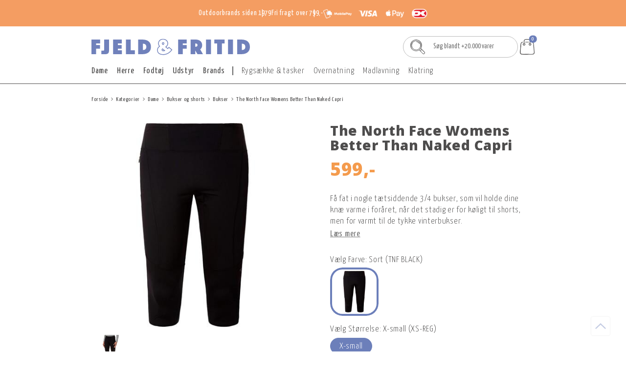

--- FILE ---
content_type: text/html; charset=utf-8
request_url: https://www.fjeldogfritid.dk/The-North-Face-Womens-BTN-Capri/
body_size: 22674
content:
<!DOCTYPE html>
<html lang="da-DK">
<head>
    
    <title>Better Than Naked Capri Womens fra The North Face - Friluftsland</title>





<meta http-equiv="Content-Type" content="text/html; charset=utf-8">
<meta http-equiv="x-ua-compatible" content="IE=edge">
<meta id="viewport" name="viewport" content="width=device-width" />
<meta name="SKYPE_TOOLBAR" content="SKYPE_TOOLBAR_PARSER_COMPATIBLE">
<meta name="format-detection" content="telephone=no" />


            <meta property="og:title" content="Better Than Naked Capri Womens fra The North Face - Friluftsland" />

            <meta property="og:url" content="https://www.fjeldogfritid.dk/The-North-Face-Womens-BTN-Capri/" />


            <meta property="og:type" content="website" />


            <meta property="og:description" content="Leder du efter The North Face Womens Better Than Naked Capri? Hos Fjeld og Fritid finder du alt til livet udend&#248;rs! √ Vejledning af fagfolk √ Hurtig levering √ God service" />




    <meta name="description" content="Leder du efter The North Face Womens Better Than Naked Capri? Hos Fjeld og Fritid finder du alt til livet udend&#248;rs! √ Vejledning af fagfolk √ Hurtig levering √ God service" />



    <link rel="canonical" href="https://www.fjeldogfritid.dk/The-North-Face-Womens-BTN-Capri/" />



    <link rel="apple-touch-icon" sizes="180x180" href="https://cdn.fotoagent.dk/accumolo/production/themes/fjeld-fritid_dk_2024/favicons/apple-touch-icon-180x180.png?v=638727008880000000?v=" />
    <link rel="apple-touch-icon" sizes="320x320" href="https://cdn.fotoagent.dk/accumolo/production/themes/fjeld-fritid_dk_2024/favicons/apple-touch-icon-320x320.png?v=638727008880000000?v=" />
    <link rel="icon" sizes="196x196" href="https://cdn.fotoagent.dk/accumolo/production/themes/fjeld-fritid_dk_2024/favicons/favicon-196x196.png?v=638727008880000000?v=" />
    <link rel="icon" sizes="32x32" href="https://cdn.fotoagent.dk/accumolo/production/themes/fjeld-fritid_dk_2024/favicons/favicon-32x32.png?v=638727008880000000?v=" />
    <link rel="icon" sizes="64x64" href="https://cdn.fotoagent.dk/accumolo/production/themes/fjeld-fritid_dk_2024/favicons/favicon-64x64.png?v=638727008880000000?v=" />





                <script type="application/ld+json">
                    {"@context":"https://schema.org","@type":"Product","name":"The North Face Womens Better Than Naked Capri ","url":"https://www.fjeldogfritid.dk/The-North-Face-Womens-BTN-Capri-17259835-2/?options=3739158,3782018","gtin12":"888654338744","sku":"33582001","description":"Få dine knæ til at føle sig varme med de fantastiske 3/4 tights, der er perfekte til foråret, når shorts er for kolde og vintertights er for varme. Disse tights er designet med elastisk og glat polyester, som gør dem ideelle til orienteringsløb og adventurerace, og de vil beskytte dig mod grene og torne, som ikke kan fæstne sig på det glatte stof. Derudover er der en stor lomme på lænden, hvor du kan opbevare både energibarer og et kompas. Hvis du ikke kan være nøgen, er The North Face Womens Better Than Naked Capri det næstbedste alternativ, da de er lavet af 84% polyester og 16% elastan og har 2 lommer og et reflekterende mønster.","image":["https://www.fotoagent.dk/single_picture/11762/138/custom1/33582001_1.jpg","https://www.fotoagent.dk/single_picture/11762/138/custom1/33582001_2.jpg"],"brand":{"@context":"https://schema.org","@type":"Brand","name":"The North Face"},"offers":{"@context":"https://schema.org","@type":"Offer","priceCurrency":"DKK","price":"599","itemCondition":"https://schema.org/NewCondition","availability":"https://schema.org/InStock","url":"https://www.fjeldogfritid.dk/The-North-Face-Womens-BTN-Capri-17259835-2/?options=3739158,3782018","seller":{"@type":"Organization","name":""}}}
                </script>
                <script type="application/ld+json">
                    {"@context":"https://schema.org","@type":"BreadcrumbList","numberOfItems":"6","itemListElement":[{"@type":"ListItem","position":"1","item":{"@id":"/","name":"Forside"}},{"@type":"ListItem","position":"2","item":{"@id":"/mproductlist/834404","name":"Kategorier"}},{"@type":"ListItem","position":"3","item":{"@id":"/dame","name":"Dame"}},{"@type":"ListItem","position":"4","item":{"@id":"/dame/bukser-og-shorts","name":"Bukser og shorts"}},{"@type":"ListItem","position":"5","item":{"@id":"/dame/bukser-og-shorts/bukser","name":"Bukser"}},{"@type":"ListItem","position":"6","item":{"@id":"/The-North-Face-Womens-BTN-Capri/","name":"The North Face Womens Better Than Naked Capri "}}]}
                </script>





<meta property="og:image" content="https://www.fotoagent.dk/single_picture/11762/138/custom1/33582001_1.jpg">
<meta property="og:image:height" content="1500" />
<meta property="og:image:width" content="1500" />
<link href='https://cdn.fotoagent.dk/accumolo/production/ci/master_b/1.6163.0//scripts/domf/fancybox/3.5.7/jquery.fancybox.min.css' rel='stylesheet' />
<meta property="og:image" content="https://www.fotoagent.dk/single_picture/11762/138/custom1/33582001_2.jpg">
<meta property="og:image:height" content="1500" />
<meta property="og:image:width" content="1500" />


<link href="https://cdn.fotoagent.dk/accumolo/production/themes/fjeld-fritid_dk_2024/desktop.min.css?v=8DDFB72A7690680" rel="stylesheet" type="text/css" />


    <link href="https://cdn.fotoagent.dk/custom_design_module/11762/desktop_da.min.css" rel="stylesheet" type="text/css" />









<!-- Live site -->
<link rel="stylesheet" href="https://use.typekit.net/bep6ujj.css">

<!-- Test site -->
<link rel="preconnect" href="https://fonts.googleapis.com">
<link rel="preconnect" href="https://fonts.gstatic.com" crossorigin>
<link href="https://fonts.googleapis.com/css2?family=Open+Sans:ital,wght@0,300..800;1,300..800&family=Yanone+Kaffeesatz:wght@200..700&display=swap" rel="stylesheet">




<meta name="ahrefs-site-verification" content="e94e8d40b30a5d7fa3c989cdd79dffb6623009d307bd1d48d9d6d33d4915783a">
<meta name="google-site-verification" content="d1yyAwVpWFAJv_JSrHcRH4VNRWQHzKHn4LmaEzD0Z-w" />


<script src=" https://chat.dominoevers.dk/embed.min.js?chatbotId=684ac7e223595f1797e9d750" defer> </script>



<script type="text/javascript">
    var isMobile = false;
    var isLoggedIn = false;
    var isUseEnhancedGTMData = true;
    var loggedInUserInfo = {};
    
    var isCheckoutPage = false;
    var useFloatLabel = false;
    var marketingCookieConsentApproved = true;
    var statisticCookieConsentApproved = true;
    var functionalCookieConsentApproved = true;
    
    window.lazySizesConfig = window.lazySizesConfig || {};
    window.lazySizesConfig.expand = 500;
    window.lazySizesConfig.expFactor = 2;
    window.lazySizesConfig.hFac = 0.8;

</script>













    <script type="text/javascript">
            var containsGAMainKey = false;
    var containsGASecondaryKey = false;

    </script>






 <script>  window.dataLayer = window.dataLayer || [];  dataLayer.push({"event":"ProductView","ecommerce":{"detail":{"products":[{"id":"33582","price":"599.00","brand":"The North Face","name":"The North Face Womens Better Than Naked Capri ","category":"Kategorier/Dame/Bukser og shorts/Bukser","url":"https://www.fjeldogfritid.dk/The-North-Face-Womens-BTN-Capri/","inventoryType":0,"currency":"DKK"}],"actionField":{"list":"Bukser"}}},"vatDisplay":"With VAT","pageType":"ProductPage","marketingCookieConsentApproved":true,"statisticCookieConsentApproved":true});</script> <script>  window.dataLayer = window.dataLayer || [];  dataLayer.push({"event":"productDetailView","ecommerce":{"detail":{"products":[{"id":"33582","price":"599.00","brand":"The North Face","name":"The North Face Womens Better Than Naked Capri ","category":"Kategorier/Dame/Bukser og shorts/Bukser","variant":"33582001","url":"https://www.fjeldogfritid.dk/The-North-Face-Womens-BTN-Capri-17259835-2/?options=3739158,3782018","imageUrl":"https://www.fotoagent.dk/single_picture/11762/138/tm/33582001_1.jpg","inventoryType":0,"currency":"DKK"}],"actionField":{"list":"Bukser"}}},"vatDisplay":"With VAT","pageType":"ProductPage","marketingCookieConsentApproved":true,"statisticCookieConsentApproved":true});</script><!-- Google Tag Manager -->
<script>!function(){"use strict";function l(e){for(var t=e,r=0,n=document.cookie.split(";");r<n.length;r++){var o=n[r].split("=");if(o[0].trim()===t)return o[1]}}function s(e){return localStorage.getItem(e)}function u(e){return window[e]}function d(e,t){e=document.querySelector(e);return t?null==e?void 0:e.getAttribute(t):null==e?void 0:e.textContent}var e=window,t=document,r="script",n="dataLayer",o="KMNGSBG",a="https://gtm.fjeldogfritid.dk",i="",c="xqyupbhz",E="cookie",I="_mcb_id",v="",g=!1;try{var g=!!E&&(m=navigator.userAgent,!!(m=new RegExp("Version/([0-9._]+)(.*Mobile)?.*Safari.*").exec(m)))&&16.4<=parseFloat(m[1]),A="stapeUserId"===E,f=g&&!A?function(e,t,r){void 0===t&&(t="");var n={cookie:l,localStorage:s,jsVariable:u,cssSelector:d},t=Array.isArray(t)?t:[t];if(e&&n[e])for(var o=n[e],a=0,i=t;a<i.length;a++){var c=i[a],c=r?o(c,r):o(c);if(c)return c}else console.warn("invalid uid source",e)}(E,I,v):void 0;g=g&&(!!f||A)}catch(e){console.error(e)}var m=e,E=(m[n]=m[n]||[],m[n].push({"gtm.start":(new Date).getTime(),event:"gtm.js"}),t.getElementsByTagName(r)[0]),I="dataLayer"===n?"":"&l="+n,v=f?"&bi="+encodeURIComponent(f):"",A=t.createElement(r),e=g?"kp"+c:c,n=!g&&i?i:a;A.async=!0,A.src=n+"/"+e+".js?st="+o+I+v,null!=(f=E.parentNode)&&f.insertBefore(A,E)}();</script>
<!-- End Google Tag Manager -->
</head>
<body class="" onpageshow="mcb.bfcache.onPageShow(event)">
    <!-- Google Tag Manager (noscript) -->
<noscript><iframe src="https://gtm.fjeldogfritid.dk/ns.html?id=GTM-KMNGSBG" height="0" width="0" style="display:none;visibility:hidden"></iframe></noscript>
<!-- End Google Tag Manager (noscript) -->

    

<a class="dummy-viewpoint-checker" style="height:0;width:0">
        <span class="hidden-md"></span>
        <span class="hidden-lg"></span>
        <span class="hidden-xl"></span>
</a>


    <script>
        window.viewPoint = Array.prototype.slice.call(document.querySelectorAll('.dummy-viewpoint-checker span')).filter(function (item) { return !item.offsetWidth && !item.offsetHeight && !item.getClientRects().length; })[0].className.replace("hidden-", "").toUpperCase();
        window.dataLayer[0].viewPoint = window.viewPoint;
        window.dataLayer[0].layoutGuid = '46502';
    </script>
    
    

    
    


    
    <!-- Google Tag Manager (noscript) -->
<noscript><iframe src="https://www.googletagmanager.com/ns.html?id=GTM-PV4SMCX"
height="0" width="0" style="display:none;visibility:hidden"></iframe></noscript>
<!-- End Google Tag Manager (noscript) -->


    
    



<section class="section--selling-point section--header section--full-width" style="background-color: #F49D62"><div class="container"><div class="row"><div class="col-12"><div class="col__inner">


<div class="box-list hidden-xs hidden-sm">

<ul class="selling-points">
<li>Outdoorbrands siden 1979</li>
<li>Fri fragt over 799,-</li>
<li><img src="https://cdn.fotoagent.dk/accumolo/production/themes/fjeld-fritid_base_2024/images/icons/payment-icons-dk.png" alt="Betalingsikoner"></li>
</ul></div>

</div></div></div></div></section><section class="section--top-content section--stickable section--header"><div class="container"><div class="row"><div class="hidden-xs hidden-sm col-md-8 col--logo"><div class="col__inner">
<div class="logo ">
    <a href="/"></a>
</div>
</div></div><div class="hidden-xs hidden-sm col-md-4 col--search-and-cart"><div class="col__inner"><div id="searchBox-394228" class="search search--super-search"><form class="search__container" action="."><div class="search__input-container"><input type="search" name="search" class="search__input" placeholder="Søg blandt +20.000 varer" value="" autoComplete="off"/><button class="search__reset"><span>×</span></button></div><input type="button" class="search__submit" value="Søg"/></form><div class="search__result ssresult"><div class="ssresult__subject-container"><div class="ssresult__subject ssresult__subject--noitems"><div class="ssresult__header">Søgeresultat</div><div class="ssresult__list"><span class="instruction instruction--noitems">Din søgning gav intet resultat</span></div></div></div></div></div>


<div id="dropdowncart-394229" class="cart cart--dropdown cart--action-btn-as-icon"></div></div></div></div></div></section><section class="section--top-menu section--stickable section--header"><div class="container"><div class="row"><div class="hidden-xs hidden-sm col-md-12"><div class="col__inner"><nav class="menu menu--main menu--dropdown ">
        <div class="menu__group menu__group--children" data-menu-group-name="Menu - DK desktop - 2024 redesign - primary">
            <div class="menu__title">
                <a data-menu-path="Dame" href="https://www.fjeldogfritid.dk/dame">Dame</a>
            </div>
    <div class="menu__subitems menu__subitems--level-0 menu__subitems--expand">
        <ul>
                <li class="menu__item menu__item--children">
                        <a data-menu-path="Dame^^Bekl&#230;dning" class="menu__subitems-title menu__subitems-title--level-1">Beklædning</a>
                        <div class="menu__subitems menu__subitems--level-1 ">
        <ul>
                <li class="menu__item ">
                        <a data-menu-path="Dame^^Bekl&#230;dning^^Jakker" class="menu__subitems-title menu__subitems-title--level-2" href="https://www.fjeldogfritid.dk/dame/jakker">Jakker</a>
                                    </li>
                <li class="menu__item ">
                        <a data-menu-path="Dame^^Bekl&#230;dning^^Tr&#248;jer og fleece" class="menu__subitems-title menu__subitems-title--level-2" href="https://www.fjeldogfritid.dk/dame/mellemlag">Trøjer og fleece</a>
                                    </li>
                <li class="menu__item ">
                        <a data-menu-path="Dame^^Bekl&#230;dning^^T-shirts, skjorter og kjoler" class="menu__subitems-title menu__subitems-title--level-2" href="https://www.fjeldogfritid.dk/dame/t-shirts-skjorter-og-kjoler">T-shirts, skjorter og kjoler</a>
                                    </li>
                <li class="menu__item ">
                        <a data-menu-path="Dame^^Bekl&#230;dning^^Bukser og shorts" class="menu__subitems-title menu__subitems-title--level-2" href="https://www.fjeldogfritid.dk/dame/bukser-og-shorts">Bukser og shorts</a>
                                    </li>
                <li class="menu__item ">
                        <a data-menu-path="Dame^^Bekl&#230;dning^^Uldbekl&#230;dning" class="menu__subitems-title menu__subitems-title--level-2" href="https://www.fjeldogfritid.dk/dame/uldundertoej">Uldbeklædning</a>
                                    </li>
                <li class="menu__item ">
                        <a data-menu-path="Dame^^Bekl&#230;dning^^Str&#248;mper" class="menu__subitems-title menu__subitems-title--level-2" href="https://www.fjeldogfritid.dk/dame/sokker">Strømper</a>
                                    </li>
                <li class="menu__item ">
                        <a data-menu-path="Dame^^Bekl&#230;dning^^Accessories" class="menu__subitems-title menu__subitems-title--level-2" href="https://www.fjeldogfritid.dk/dame/accessories">Accessories</a>
                                    </li>
                <li class="menu__item ">
                        <a data-menu-path="Dame^^Bekl&#230;dning^^Cykelt&#248;j" class="menu__subitems-title menu__subitems-title--level-2" href="https://www.fjeldogfritid.dk/dame/toej-efter-aktivitet/cykeltoej">Cykeltøj</a>
                                    </li>
        </ul>
    </div>
                </li>
                <li class="menu__item menu__item--children">
                        <a data-menu-path="Dame^^Fodt&#248;j" class="menu__subitems-title menu__subitems-title--level-1" href="https://www.fjeldogfritid.dk/dame/fodtoej">Fodtøj</a>
                        <div class="menu__subitems menu__subitems--level-1 ">
        <ul>
                <li class="menu__item ">
                        <a data-menu-path="Dame^^Fodt&#248;j^^St&#248;vler" class="menu__subitems-title menu__subitems-title--level-2" href="https://www.fjeldogfritid.dk/fodtoej/stoevler">Støvler</a>
                                    </li>
                <li class="menu__item ">
                        <a data-menu-path="Dame^^Fodt&#248;j^^Sko" class="menu__subitems-title menu__subitems-title--level-2" href="https://www.fjeldogfritid.dk/fodtoej/sko">Sko</a>
                                    </li>
                <li class="menu__item ">
                        <a data-menu-path="Dame^^Fodt&#248;j^^Sandaler &amp; klipklapper" class="menu__subitems-title menu__subitems-title--level-2" href="https://www.fjeldogfritid.dk/fodtoej/sandaler-og-klip-klapper">Sandaler & klipklapper</a>
                                    </li>
                <li class="menu__item ">
                        <a data-menu-path="Dame^^Fodt&#248;j^^Sokker" class="menu__subitems-title menu__subitems-title--level-2" href="https://www.fjeldogfritid.dk/dame/sokker">Sokker</a>
                                    </li>
                <li class="menu__item ">
                        <a data-menu-path="Dame^^Fodt&#248;j^^Tilbeh&#248;r til fodt&#248;j" class="menu__subitems-title menu__subitems-title--level-2" href="https://www.fjeldogfritid.dk/fodtoej/tilbehoer-til-fodtoej">Tilbehør til fodtøj</a>
                                    </li>
        </ul>
    </div>
                </li>
                <li class="menu__item menu__item--children">
                        <a data-menu-path="Dame^^Accessories" class="menu__subitems-title menu__subitems-title--level-1" href="https://www.fjeldogfritid.dk/dame/accessories">Accessories</a>
                        <div class="menu__subitems menu__subitems--level-1 ">
        <ul>
                <li class="menu__item ">
                        <a data-menu-path="Dame^^Accessories^^B&#230;lter" class="menu__subitems-title menu__subitems-title--level-2" href="https://www.fjeldogfritid.dk/dame/accessories/baelter">Bælter</a>
                                    </li>
                <li class="menu__item ">
                        <a data-menu-path="Dame^^Accessories^^Handsker og luffer" class="menu__subitems-title menu__subitems-title--level-2" href="https://www.fjeldogfritid.dk/dame/accessories/handsker-og-luffer">Handsker og luffer</a>
                                    </li>
                <li class="menu__item ">
                        <a data-menu-path="Dame^^Accessories^^Hatte og kasketter" class="menu__subitems-title menu__subitems-title--level-2" href="https://www.fjeldogfritid.dk/dame/accessories/hatte-og-kasketter">Hatte og kasketter</a>
                                    </li>
                <li class="menu__item ">
                        <a data-menu-path="Dame^^Accessories^^Huer og pandeb&#229;nd" class="menu__subitems-title menu__subitems-title--level-2" href="https://www.fjeldogfritid.dk/dame/accessories/huer-og-pandebaand">Huer og pandebånd</a>
                                    </li>
                <li class="menu__item ">
                        <a data-menu-path="Dame^^Accessories^^Halst&#248;rkl&#230;der og halsedisser" class="menu__subitems-title menu__subitems-title--level-2" href="https://www.fjeldogfritid.dk/dame/accessories/halstoerklaeder-og-halsedisser">Halstørklæder og halsedisser</a>
                                    </li>
        </ul>
    </div>
                </li>
        </ul>
    </div>
        </div>
        <div class="menu__group menu__group--children" data-menu-group-name="Menu - DK desktop - 2024 redesign - primary">
            <div class="menu__title">
                <a data-menu-path="Herre" href="https://www.fjeldogfritid.dk/herre/">Herre</a>
            </div>
    <div class="menu__subitems menu__subitems--level-0 menu__subitems--expand">
        <ul>
                <li class="menu__item menu__item--children">
                        <a data-menu-path="Herre^^Bekl&#230;dning" class="menu__subitems-title menu__subitems-title--level-1">Beklædning</a>
                        <div class="menu__subitems menu__subitems--level-1 ">
        <ul>
                <li class="menu__item ">
                        <a data-menu-path="Herre^^Bekl&#230;dning^^Jakker" class="menu__subitems-title menu__subitems-title--level-2" href="https://www.fjeldogfritid.dk/herre/jakker">Jakker</a>
                                    </li>
                <li class="menu__item ">
                        <a data-menu-path="Herre^^Bekl&#230;dning^^Tr&#248;jer og fleece" class="menu__subitems-title menu__subitems-title--level-2" href="https://www.fjeldogfritid.dk/herre/mellemlag">Trøjer og fleece</a>
                                    </li>
                <li class="menu__item ">
                        <a data-menu-path="Herre^^Bekl&#230;dning^^T-shirts og skjorter" class="menu__subitems-title menu__subitems-title--level-2" href="https://www.fjeldogfritid.dk/herre/lette-lag">T-shirts og skjorter</a>
                                    </li>
                <li class="menu__item ">
                        <a data-menu-path="Herre^^Bekl&#230;dning^^Bukser og shorts" class="menu__subitems-title menu__subitems-title--level-2" href="https://www.fjeldogfritid.dk/herre/bukser-og-shorts">Bukser og shorts</a>
                                    </li>
                <li class="menu__item ">
                        <a data-menu-path="Herre^^Bekl&#230;dning^^Uldbekl&#230;dning" class="menu__subitems-title menu__subitems-title--level-2" href="https://www.fjeldogfritid.dk/herre/uldundertoej">Uldbeklædning</a>
                                    </li>
                <li class="menu__item ">
                        <a data-menu-path="Herre^^Bekl&#230;dning^^Str&#248;mper" class="menu__subitems-title menu__subitems-title--level-2" href="https://www.fjeldogfritid.dk/herre/sokker">Strømper</a>
                                    </li>
                <li class="menu__item ">
                        <a data-menu-path="Herre^^Bekl&#230;dning^^Accessories" class="menu__subitems-title menu__subitems-title--level-2" href="https://www.fjeldogfritid.dk/herre/accessories">Accessories</a>
                                    </li>
                <li class="menu__item ">
                        <a data-menu-path="Herre^^Bekl&#230;dning^^Cykelt&#248;j" class="menu__subitems-title menu__subitems-title--level-2" href="https://www.fjeldogfritid.dk/herre/toej-efter-aktivitet/cykeltoej">Cykeltøj</a>
                                    </li>
        </ul>
    </div>
                </li>
                <li class="menu__item menu__item--children">
                        <a data-menu-path="Herre^^Accessories" class="menu__subitems-title menu__subitems-title--level-1" href="https://www.fjeldogfritid.dk/herre/accessories">Accessories</a>
                        <div class="menu__subitems menu__subitems--level-1 ">
        <ul>
                <li class="menu__item ">
                        <a data-menu-path="Herre^^Accessories^^B&#230;lter" class="menu__subitems-title menu__subitems-title--level-2" href="https://www.fjeldogfritid.dk/herre/accessories/baelter">Bælter</a>
                                    </li>
                <li class="menu__item ">
                        <a data-menu-path="Herre^^Accessories^^Handsker og luffer" class="menu__subitems-title menu__subitems-title--level-2" href="https://www.fjeldogfritid.dk/herre/accessories/handsker-og-luffer">Handsker og luffer</a>
                                    </li>
                <li class="menu__item ">
                        <a data-menu-path="Herre^^Accessories^^Hatte og kasketter" class="menu__subitems-title menu__subitems-title--level-2" href="https://www.fjeldogfritid.dk/herre/accessories/hatte-og-kasketter">Hatte og kasketter</a>
                                    </li>
                <li class="menu__item ">
                        <a data-menu-path="Herre^^Accessories^^Huer og pandeb&#229;nd" class="menu__subitems-title menu__subitems-title--level-2" href="https://www.fjeldogfritid.dk/herre/accessories/huer-og-pandebaand">Huer og pandebånd</a>
                                    </li>
                <li class="menu__item ">
                        <a data-menu-path="Herre^^Accessories^^Halst&#248;rkl&#230;der og halsedisser" class="menu__subitems-title menu__subitems-title--level-2" href="https://www.fjeldogfritid.dk/herre/accessories/halstoerklaeder-og-halsedisser">Halstørklæder og halsedisser</a>
                                    </li>
        </ul>
    </div>
                </li>
                <li class="menu__item menu__item--children">
                        <a data-menu-path="Herre^^Fodt&#248;j" class="menu__subitems-title menu__subitems-title--level-1" href="https://www.fjeldogfritid.dk/herre/fodtoej">Fodtøj</a>
                        <div class="menu__subitems menu__subitems--level-1 ">
        <ul>
                <li class="menu__item ">
                        <a data-menu-path="Herre^^Fodt&#248;j^^St&#248;vler" class="menu__subitems-title menu__subitems-title--level-2" href="https://www.fjeldogfritid.dk/fodtoej/stoevler">Støvler</a>
                                    </li>
                <li class="menu__item ">
                        <a data-menu-path="Herre^^Fodt&#248;j^^Sko" class="menu__subitems-title menu__subitems-title--level-2" href="https://www.fjeldogfritid.dk/fodtoej/sko">Sko</a>
                                    </li>
                <li class="menu__item ">
                        <a data-menu-path="Herre^^Fodt&#248;j^^Sandaler &amp; klipklapper" class="menu__subitems-title menu__subitems-title--level-2" href="https://www.fjeldogfritid.dk/fodtoej/sandaler-og-klip-klapper">Sandaler & klipklapper</a>
                                    </li>
                <li class="menu__item ">
                        <a data-menu-path="Herre^^Fodt&#248;j^^Sokker" class="menu__subitems-title menu__subitems-title--level-2" href="https://www.fjeldogfritid.dk/herre/sokker">Sokker</a>
                                    </li>
                <li class="menu__item ">
                        <a data-menu-path="Herre^^Fodt&#248;j^^Tilbeh&#248;r til fodt&#248;j" class="menu__subitems-title menu__subitems-title--level-2" href="https://www.fjeldogfritid.dk/fodtoej/tilbehoer-til-fodtoej">Tilbehør til fodtøj</a>
                                    </li>
        </ul>
    </div>
                </li>
        </ul>
    </div>
        </div>
        <div class="menu__group menu__group--children" data-menu-group-name="Menu - DK desktop - 2024 redesign - primary">
            <div class="menu__title">
                <a data-menu-path="Fodt&#248;j" href="https://www.fjeldogfritid.dk/fodtoej">Fodtøj</a>
            </div>
    <div class="menu__subitems menu__subitems--level-0 menu__subitems--expand">
        <ul>
                <li class="menu__item menu__item--children">
                        <a data-menu-path="Fodt&#248;j^^St&#248;vler" class="menu__subitems-title menu__subitems-title--level-1" href="https://www.fjeldogfritid.dk/fodtoej/stoevler">Støvler</a>
                        <div class="menu__subitems menu__subitems--level-1 ">
        <ul>
                <li class="menu__item ">
                        <a data-menu-path="Fodt&#248;j^^St&#248;vler^^Vandrest&#248;vler" class="menu__subitems-title menu__subitems-title--level-2" href="https://www.fjeldogfritid.dk/fodtoej/stoevler/vandrestoevler">Vandrestøvler</a>
                                    </li>
                <li class="menu__item ">
                        <a data-menu-path="Fodt&#248;j^^St&#248;vler^^Gummist&#248;vler" class="menu__subitems-title menu__subitems-title--level-2" href="https://www.fjeldogfritid.dk/fodtoej/stoevler/gummistoevler">Gummistøvler</a>
                                    </li>
                <li class="menu__item ">
                        <a data-menu-path="Fodt&#248;j^^St&#248;vler^^Vinterst&#248;vler" class="menu__subitems-title menu__subitems-title--level-2" href="https://www.fjeldogfritid.dk/fodtoej/stoevler/vinterstoevler">Vinterstøvler</a>
                                    </li>
                <li class="menu__item ">
                        <a data-menu-path="Fodt&#248;j^^St&#248;vler^^Alpinst&#248;vler" class="menu__subitems-title menu__subitems-title--level-2" href="https://www.fjeldogfritid.dk/fodtoej/stoevler/alpinstoevler">Alpinstøvler</a>
                                    </li>
        </ul>
    </div>
                </li>
                <li class="menu__item menu__item--children">
                        <a data-menu-path="Fodt&#248;j^^Sko" class="menu__subitems-title menu__subitems-title--level-1" href="https://www.fjeldogfritid.dk/fodtoej/sko">Sko</a>
                        <div class="menu__subitems menu__subitems--level-1 ">
        <ul>
                <li class="menu__item ">
                        <a data-menu-path="Fodt&#248;j^^Sko^^Vandresko" class="menu__subitems-title menu__subitems-title--level-2" href="https://www.fjeldogfritid.dk/fodtoej/sko/vandresko">Vandresko</a>
                                    </li>
                <li class="menu__item ">
                        <a data-menu-path="Fodt&#248;j^^Sko^^L&#248;besko" class="menu__subitems-title menu__subitems-title--level-2" href="https://www.fjeldogfritid.dk/fodtoej/sko/loebesko">Løbesko</a>
                                    </li>
                <li class="menu__item ">
                        <a data-menu-path="Fodt&#248;j^^Sko^^Fritidssko" class="menu__subitems-title menu__subitems-title--level-2" href="https://www.fjeldogfritid.dk/fodtoej/sko/fritidssko">Fritidssko</a>
                                    </li>
                <li class="menu__item ">
                        <a data-menu-path="Fodt&#248;j^^Sko^^Hjemmesko" class="menu__subitems-title menu__subitems-title--level-2" href="https://www.fjeldogfritid.dk/fodtoej/sko/hjemmesko">Hjemmesko</a>
                                    </li>
                <li class="menu__item ">
                        <a data-menu-path="Fodt&#248;j^^Sko^^Klatresko" class="menu__subitems-title menu__subitems-title--level-2" href="https://www.fjeldogfritid.dk/udstyr/klatring/klatresko">Klatresko</a>
                                    </li>
        </ul>
    </div>
                </li>
                <li class="menu__item menu__item--children">
                        <a data-menu-path="Fodt&#248;j^^Sandaler &amp; klip-klappere" class="menu__subitems-title menu__subitems-title--level-1" href="https://www.fjeldogfritid.dk/fodtoej/sandaler-og-klip-klapper">Sandaler & klip-klappere</a>
                        <div class="menu__subitems menu__subitems--level-1 ">
        <ul>
                <li class="menu__item ">
                        <a data-menu-path="Fodt&#248;j^^Sandaler &amp; klip-klappere^^Sandaler" class="menu__subitems-title menu__subitems-title--level-2" href="https://www.fjeldogfritid.dk/fodtoej/sandaler-og-klip-klapper/sandaler">Sandaler</a>
                                    </li>
                <li class="menu__item ">
                        <a data-menu-path="Fodt&#248;j^^Sandaler &amp; klip-klappere^^Klip-klappere" class="menu__subitems-title menu__subitems-title--level-2" href="https://www.fjeldogfritid.dk/fodtoej/sandaler-og-klip-klapper/klip-klapper">Klip-klappere</a>
                                    </li>
                <li class="menu__item ">
                        <a data-menu-path="Fodt&#248;j^^Sandaler &amp; klip-klappere^^Str&#248;mper" class="menu__subitems-title menu__subitems-title--level-2" href="https://www.fjeldogfritid.dk/fodtoej/sokker"><b>Strømper</b></a>
                                    </li>
                <li class="menu__item ">
                        <a data-menu-path="Fodt&#248;j^^Sandaler &amp; klip-klappere^^Tekniske str&#248;mper" class="menu__subitems-title menu__subitems-title--level-2" href="https://www.fjeldogfritid.dk/fodtoej/sokker/tekniske-sokker">Tekniske strømper</a>
                                    </li>
                <li class="menu__item ">
                        <a data-menu-path="Fodt&#248;j^^Sandaler &amp; klip-klappere^^Hverdagsstr&#248;mper" class="menu__subitems-title menu__subitems-title--level-2" href="https://www.fjeldogfritid.dk/fodtoej/sokker/hverdagssokker">Hverdagsstrømper</a>
                                    </li>
                <li class="menu__item ">
                        <a data-menu-path="Fodt&#248;j^^Sandaler &amp; klip-klappere^^Sampak" class="menu__subitems-title menu__subitems-title--level-2" href="https://www.fjeldogfritid.dk/fodtoej/sokker/sokkesaet">Sampak</a>
                                    </li>
        </ul>
    </div>
                </li>
                <li class="menu__item menu__item--children">
                        <a data-menu-path="Fodt&#248;j^^Tilbeh&#248;r til fodt&#248;j" class="menu__subitems-title menu__subitems-title--level-1" href="https://www.fjeldogfritid.dk/fodtoej/tilbehoer-til-fodtoej">Tilbehør til fodtøj</a>
                        <div class="menu__subitems menu__subitems--level-1 ">
        <ul>
                <li class="menu__item ">
                        <a data-menu-path="Fodt&#248;j^^Tilbeh&#248;r til fodt&#248;j^^Gaiters" class="menu__subitems-title menu__subitems-title--level-2" href="https://www.fjeldogfritid.dk/fodtoej/tilbehoer-til-fodtoej/gaiters">Gaiters</a>
                                    </li>
                <li class="menu__item ">
                        <a data-menu-path="Fodt&#248;j^^Tilbeh&#248;r til fodt&#248;j^^S&#229;ler" class="menu__subitems-title menu__subitems-title--level-2" href="https://www.fjeldogfritid.dk/fodtoej/tilbehoer-til-fodtoej/saaler">Såler</a>
                                    </li>
                <li class="menu__item ">
                        <a data-menu-path="Fodt&#248;j^^Tilbeh&#248;r til fodt&#248;j^^Sn&#248;rreb&#229;nd" class="menu__subitems-title menu__subitems-title--level-2" href="https://www.fjeldogfritid.dk/fodtoej/tilbehoer-til-fodtoej/snoerrebaand">Snørrebånd</a>
                                    </li>
                <li class="menu__item ">
                        <a data-menu-path="Fodt&#248;j^^Tilbeh&#248;r til fodt&#248;j^^Vandrestave" class="menu__subitems-title menu__subitems-title--level-2" href="https://www.fjeldogfritid.dk/fodtoej/tilbehoer-til-fodtoej/vandrestave">Vandrestave</a>
                                    </li>
                <li class="menu__item ">
                        <a data-menu-path="Fodt&#248;j^^Tilbeh&#248;r til fodt&#248;j^^Fodt&#248;jspleje" class="menu__subitems-title menu__subitems-title--level-2" href="https://www.fjeldogfritid.dk/fodtoej/tilbehoer-til-fodtoej/fodtoejspleje">Fodtøjspleje</a>
                                    </li>
        </ul>
    </div>
                </li>
        </ul>
    </div>
        </div>
        <div class="menu__group menu__group--children" data-menu-group-name="Menu - DK desktop - 2024 redesign - primary">
            <div class="menu__title">
                <a data-menu-path="Udstyr" href="https://www.fjeldogfritid.dk/udstyr">Udstyr</a>
            </div>
    <div class="menu__subitems menu__subitems--level-0 menu__subitems--expand">
        <ul>
                <li class="menu__item menu__item--children">
                        <a data-menu-path="Udstyr^^Rygs&#230;kke &amp; Tasker" class="menu__subitems-title menu__subitems-title--level-1" href="https://www.fjeldogfritid.dk/udstyr/rygsaekke-og-tasker">Rygsække & Tasker</a>
                        <div class="menu__subitems menu__subitems--level-1 ">
        <ul>
                <li class="menu__item ">
                        <a data-menu-path="Udstyr^^Rygs&#230;kke &amp; Tasker^^Vandrerygs&#230;kke" class="menu__subitems-title menu__subitems-title--level-2" href="https://www.fjeldogfritid.dk/udstyr/rygsaekke-og-tasker/vandrerygsaekke">Vandrerygsække</a>
                                    </li>
                <li class="menu__item ">
                        <a data-menu-path="Udstyr^^Rygs&#230;kke &amp; Tasker^^Sm&#229; rygs&#230;kke" class="menu__subitems-title menu__subitems-title--level-2" href="https://www.fjeldogfritid.dk/udstyr/rygsaekke-og-tasker/smaa-rygsaekke">Små rygsække</a>
                                    </li>
                <li class="menu__item ">
                        <a data-menu-path="Udstyr^^Rygs&#230;kke &amp; Tasker^^Rejserygs&#230;kke" class="menu__subitems-title menu__subitems-title--level-2" href="https://www.fjeldogfritid.dk/udstyr/rygsaekke-og-tasker/rejserygsaekke">Rejserygsække</a>
                                    </li>
                <li class="menu__item ">
                        <a data-menu-path="Udstyr^^Rygs&#230;kke &amp; Tasker^^Tilbeh&#248;r til rygs&#230;kke" class="menu__subitems-title menu__subitems-title--level-2" href="https://www.fjeldogfritid.dk/udstyr/rygsaekke-og-tasker/tilbehoer-til-rygsaekke">Tilbehør til rygsække</a>
                                    </li>
                <li class="menu__item ">
                        <a data-menu-path="Udstyr^^Rygs&#230;kke &amp; Tasker^^Duffel bags" class="menu__subitems-title menu__subitems-title--level-2" href="https://www.fjeldogfritid.dk/udstyr/rygsaekke-og-tasker/duffel-bags">Duffel bags</a>
                                    </li>
                <li class="menu__item ">
                        <a data-menu-path="Udstyr^^Rygs&#230;kke &amp; Tasker^^Hip og sling bags" class="menu__subitems-title menu__subitems-title--level-2" href="https://www.fjeldogfritid.dk/udstyr/rygsaekke-og-tasker/hip-og-sling-bags">Hip og sling bags</a>
                                    </li>
                <li class="menu__item ">
                        <a data-menu-path="Udstyr^^Rygs&#230;kke &amp; Tasker^^Tilbeh&#248;r til tasker" class="menu__subitems-title menu__subitems-title--level-2" href="https://www.fjeldogfritid.dk/udstyr/rygsaekke-og-tasker/tilbehoer-til-tasker">Tilbehør til tasker</a>
                                    </li>
        </ul>
    </div>
                </li>
                <li class="menu__item menu__item--children">
                        <a data-menu-path="Udstyr^^Overnatning" class="menu__subitems-title menu__subitems-title--level-1" href="https://www.fjeldogfritid.dk/sovegrej">Overnatning</a>
                        <div class="menu__subitems menu__subitems--level-1 ">
        <ul>
                <li class="menu__item ">
                        <a data-menu-path="Udstyr^^Overnatning^^Soveposer" class="menu__subitems-title menu__subitems-title--level-2" href="https://www.fjeldogfritid.dk/sovegrej/soveposer">Soveposer</a>
                                    </li>
                <li class="menu__item ">
                        <a data-menu-path="Udstyr^^Overnatning^^Liggeunderlag" class="menu__subitems-title menu__subitems-title--level-2" href="https://www.fjeldogfritid.dk/sovegrej/liggeunderlag">Liggeunderlag</a>
                                    </li>
                <li class="menu__item ">
                        <a data-menu-path="Udstyr^^Overnatning^^Telte" class="menu__subitems-title menu__subitems-title--level-2" href="https://www.fjeldogfritid.dk/sovegrej/telte">Telte</a>
                                    </li>
                <li class="menu__item ">
                        <a data-menu-path="Udstyr^^Overnatning^^H&#230;ngek&#248;jer og tarps" class="menu__subitems-title menu__subitems-title--level-2" href="https://www.fjeldogfritid.dk/sovegrej/haengekoejer-og-tarps">Hængekøjer og tarps</a>
                                    </li>
        </ul>
    </div>
                </li>
                <li class="menu__item menu__item--children">
                        <a data-menu-path="Udstyr^^Madlavning" class="menu__subitems-title menu__subitems-title--level-1" href="https://www.fjeldogfritid.dk/udstyr/madlavning/">Madlavning</a>
                        <div class="menu__subitems menu__subitems--level-1 ">
        <ul>
                <li class="menu__item ">
                        <a data-menu-path="Udstyr^^Madlavning^^Br&#230;ndere" class="menu__subitems-title menu__subitems-title--level-2" href="https://www.fjeldogfritid.dk/mad-og-drikke/braendere">Brændere</a>
                                    </li>
                <li class="menu__item ">
                        <a data-menu-path="Udstyr^^Madlavning^^Turmad og drikke" class="menu__subitems-title menu__subitems-title--level-2" href="https://www.fjeldogfritid.dk/mad-og-drikke/turmad-og-drikke">Turmad og drikke</a>
                                    </li>
                <li class="menu__item ">
                        <a data-menu-path="Udstyr^^Madlavning^^Kogegrej og service" class="menu__subitems-title menu__subitems-title--level-2" href="https://www.fjeldogfritid.dk/mad-og-drikke/kogegrej-og-service">Kogegrej og service</a>
                                    </li>
                <li class="menu__item ">
                        <a data-menu-path="Udstyr^^Madlavning^^Opbevaring" class="menu__subitems-title menu__subitems-title--level-2" href="https://www.fjeldogfritid.dk/mad-og-drikke/opbevaring">Opbevaring</a>
                                    </li>
                <li class="menu__item ">
                        <a data-menu-path="Udstyr^^Madlavning^^Mad over b&#229;l" class="menu__subitems-title menu__subitems-title--level-2" href="https://www.fjeldogfritid.dk/mad-og-drikke/mad-over-baal">Mad over bål</a>
                                    </li>
        </ul>
    </div>
                </li>
                <li class="menu__item menu__item--children">
                        <a data-menu-path="Udstyr^^Klatring" class="menu__subitems-title menu__subitems-title--level-1" href="https://www.fjeldogfritid.dk/klatregrej">Klatring</a>
                        <div class="menu__subitems menu__subitems--level-1 ">
        <ul>
                <li class="menu__item ">
                        <a data-menu-path="Udstyr^^Klatring^^Klatreudstyr" class="menu__subitems-title menu__subitems-title--level-2" href="https://www.fjeldogfritid.dk/klatregrej/klatreudstyr">Klatreudstyr</a>
                                    </li>
                <li class="menu__item ">
                        <a data-menu-path="Udstyr^^Klatring^^Klatrereb og slynger" class="menu__subitems-title menu__subitems-title--level-2" href="https://www.fjeldogfritid.dk/klatregrej/klatrereb-og-slynger">Klatrereb og slynger</a>
                                    </li>
                <li class="menu__item ">
                        <a data-menu-path="Udstyr^^Klatring^^Klatresko" class="menu__subitems-title menu__subitems-title--level-2" href="https://www.fjeldogfritid.dk/klatresko-844546/">Klatresko</a>
                                    </li>
                <li class="menu__item ">
                        <a data-menu-path="Udstyr^^Klatring^^Is- og alpinklatring" class="menu__subitems-title menu__subitems-title--level-2" href="https://www.fjeldogfritid.dk/is-og-alpinklatring/">Is- og alpinklatring</a>
                                    </li>
                <li class="menu__item ">
                        <a data-menu-path="Udstyr^^Klatring^^Klatreseler" class="menu__subitems-title menu__subitems-title--level-2" href="https://www.fjeldogfritid.dk/klatregrej/klatreudstyr/klatreseler">Klatreseler</a>
                                    </li>
        </ul>
    </div>
                </li>
                <li class="menu__item menu__item--children">
                        <a data-menu-path="Udstyr^^Diverse udstyr" class="menu__subitems-title menu__subitems-title--level-1" href="https://www.fjeldogfritid.dk/diverse-udstyr/">Diverse udstyr</a>
                        <div class="menu__subitems menu__subitems--level-1 ">
        <ul>
                <li class="menu__item ">
                        <a data-menu-path="Udstyr^^Diverse udstyr^^Lys og elektronik" class="menu__subitems-title menu__subitems-title--level-2" href="https://www.fjeldogfritid.dk/udstyr/lys-og-elektronik">Lys og elektronik</a>
                                    </li>
                <li class="menu__item ">
                        <a data-menu-path="Udstyr^^Diverse udstyr^^Knive og tools" class="menu__subitems-title menu__subitems-title--level-2" href="https://www.fjeldogfritid.dk/udstyr/knive-og-tools">Knive og tools</a>
                                    </li>
                <li class="menu__item ">
                        <a data-menu-path="Udstyr^^Diverse udstyr^^Udstyr til rejser" class="menu__subitems-title menu__subitems-title--level-2" href="https://www.fjeldogfritid.dk/udstyr/diverse-udstyr/udstyr-til-rejser/">Udstyr til rejser</a>
                                    </li>
                <li class="menu__item ">
                        <a data-menu-path="Udstyr^^Diverse udstyr^^Rens og pleje" class="menu__subitems-title menu__subitems-title--level-2" href="https://www.fjeldogfritid.dk/udstyr/rens-og-pleje">Rens og pleje</a>
                                    </li>
                <li class="menu__item ">
                        <a data-menu-path="Udstyr^^Diverse udstyr^^Navigation" class="menu__subitems-title menu__subitems-title--level-2" href="https://www.fjeldogfritid.dk/udstyr/navigation">Navigation</a>
                                    </li>
                <li class="menu__item ">
                        <a data-menu-path="Udstyr^^Diverse udstyr^^&#216;vrige" class="menu__subitems-title menu__subitems-title--level-2" href="https://www.fjeldogfritid.dk/udstyr/diverse-udstyr/oevrige">Øvrige</a>
                                    </li>
        </ul>
    </div>
                </li>
        </ul>
    </div>
        </div>
        <div class="menu__group " data-menu-group-name="Menu - DK desktop - 2024 redesign - primary">
            <div class="menu__title">
                <a data-menu-path="Brands" href="https://www.fjeldogfritid.dk/maerker/">Brands</a>
            </div>
        </div>
        <div class="menu__group " data-menu-group-name="Menu - DK desktop - 2024 redesign - secondary">
            <div class="menu__title">
                <a data-menu-path="Rygs&#230;kke &amp; tasker" href="https://www.fjeldogfritid.dk/udstyr/rygsaekke-og-tasker">Rygsække & tasker</a>
            </div>
        </div>
        <div class="menu__group " data-menu-group-name="Menu - DK desktop - 2024 redesign - secondary">
            <div class="menu__title">
                <a data-menu-path="Overnatning" href="https://www.fjeldogfritid.dk/sovegrej">Overnatning</a>
            </div>
        </div>
        <div class="menu__group " data-menu-group-name="Menu - DK desktop - 2024 redesign - secondary">
            <div class="menu__title">
                <a data-menu-path="Madlavning" href="https://www.fjeldogfritid.dk/udstyr/madlavning/">Madlavning</a>
            </div>
        </div>
        <div class="menu__group " data-menu-group-name="Menu - DK desktop - 2024 redesign - secondary">
            <div class="menu__title">
                <a data-menu-path="Klatring" href="https://www.fjeldogfritid.dk/klatregrej">Klatring</a>
            </div>
        </div>
    </nav>
</div></div></div></div></section><section class="section--item-page"><div class="container"><div class="row"><div class="col-12"><div class="col__inner">    <div class="menu menu--breadcrumb ">
        <ul>
                <li class=menu--breadcrumb__home-link>
                    <a href="/">Forside</a>
                </li>
                <li >
                    <a href="/mproductlist/834404">Kategorier</a>
                </li>
                <li >
                    <a href="/dame">Dame</a>
                </li>
                <li >
                    <a href="/dame/bukser-og-shorts">Bukser og shorts</a>
                </li>
                <li >
                    <a href="/dame/bukser-og-shorts/bukser">Bukser</a>
                </li>
                <li >
                    <a>The North Face Womens Better Than Naked Capri </a>
                </li>
        </ul>
    </div>



</div></div></div></div></section><section class="section--item-page"><div class="container"><div class="row"><div class="col-12 col-sm-6 col--item-image"><div class="col__inner">


<div class="item-image item-image--main hidden-xs hidden-sm">
    <a href="https://www.fotoagent.dk/single_picture/11762/138/tm/33582001_1.jpg" class="ratio_custom item-picture-main" style="padding-bottom: 100%" data-srcset="https://www.fotoagent.dk/single_picture/11762/138/small/33582001_1.jpg 260w, https://www.fotoagent.dk/single_picture/11762/138/medium/33582001_1.jpg 440w, https://www.fotoagent.dk/single_picture/11762/138/large/33582001_1.jpg 760w, https://www.fotoagent.dk/single_picture/11762/138/mega/33582001_1.jpg 1280w, https://www.fotoagent.dk/single_picture/11762/138/custom1/33582001_1.jpg 1500w">
            <img alt="The North Face Womens Better Than Naked Capri " class="lazyload" data-sizes="auto" data-srcset="https://www.fotoagent.dk/single_picture/11762/138/small/33582001_1.jpg 260w, https://www.fotoagent.dk/single_picture/11762/138/medium/33582001_1.jpg 440w, https://www.fotoagent.dk/single_picture/11762/138/large/33582001_1.jpg 760w, https://www.fotoagent.dk/single_picture/11762/138/mega/33582001_1.jpg 1280w, https://www.fotoagent.dk/single_picture/11762/138/custom1/33582001_1.jpg 1500w" />
        
        <div id="qpqI9wAwvUeg4BxKoZ5Ygw" class="item-overlay-wrapper hidden-xs hidden-sm"></div>
    </a>
</div>







<!-- .item-image--main -->



<div id="cndJtflJUKwnhqZX0xWQ" class="ph-productadditionalimages"><div class="item-image item-image--thumbs item-image--trigger-fancy" data-dynamic-button-desktop="false"><div class="row row-cpr-5 row-cpr-lg-6 row-cpr-xl-6"><div class="col" style="display:none"><a href="https://www.fotoagent.dk/single_picture/11762/138/tm/33582001_1.jpg" class="ratio_custom item-picture" style="padding-bottom:100%" data-srcset="https://www.fotoagent.dk/single_picture/11762/138/small/33582001_1.jpg 260w, https://www.fotoagent.dk/single_picture/11762/138/medium/33582001_1.jpg 440w, https://www.fotoagent.dk/single_picture/11762/138/large/33582001_1.jpg 760w, https://www.fotoagent.dk/single_picture/11762/138/mega/33582001_1.jpg 1280w, https://www.fotoagent.dk/single_picture/11762/138/custom1/33582001_1.jpg 1500w"> <img alt="" data-index="0" class="lazyload" data-sizes="auto" data-srcset="https://www.fotoagent.dk/single_picture/11762/138/small/33582001_1.jpg 260w, https://www.fotoagent.dk/single_picture/11762/138/medium/33582001_1.jpg 440w, https://www.fotoagent.dk/single_picture/11762/138/large/33582001_1.jpg 760w, https://www.fotoagent.dk/single_picture/11762/138/mega/33582001_1.jpg 1280w, https://www.fotoagent.dk/single_picture/11762/138/custom1/33582001_1.jpg 1500w"/></a></div><div class="col"><a href="https://www.fotoagent.dk/single_picture/11762/138/tm/33582001_2.jpg" class="ratio_custom item-picture" style="padding-bottom:100%" data-srcset="https://www.fotoagent.dk/single_picture/11762/138/small/33582001_2.jpg 260w, https://www.fotoagent.dk/single_picture/11762/138/medium/33582001_2.jpg 440w, https://www.fotoagent.dk/single_picture/11762/138/large/33582001_2.jpg 760w, https://www.fotoagent.dk/single_picture/11762/138/mega/33582001_2.jpg 1280w, https://www.fotoagent.dk/single_picture/11762/138/custom1/33582001_2.jpg 1500w"> <img alt="" data-index="1" class="lazyload" data-sizes="auto" data-srcset="https://www.fotoagent.dk/single_picture/11762/138/small/33582001_2.jpg 260w, https://www.fotoagent.dk/single_picture/11762/138/medium/33582001_2.jpg 440w, https://www.fotoagent.dk/single_picture/11762/138/large/33582001_2.jpg 760w, https://www.fotoagent.dk/single_picture/11762/138/mega/33582001_2.jpg 1280w, https://www.fotoagent.dk/single_picture/11762/138/custom1/33582001_2.jpg 1500w"/></a></div></div></div></div>







<!-- .item-image--trigger-fancy .item-picture, .item-picture.clickable, .item-video.clickable, .item-video -->









<div class="html-block ">
    <div id="description"></div>
</div><div id="UBg8UKYhF0CaoiSbedQdAw" class="item-description hidden-xs"><div class="item-description" style="position:relative" data-reactroot=""><div class="item-description__header"><span>Beskrivelse</span></div><div class="item-description__content"><div class="description-wrapper "><div>Få dine knæ til at føle sig varme med de fantastiske 3/4 tights, der er perfekte til foråret, når shorts er for kolde og vintertights er for varme. Disse tights er designet med elastisk og glat polyester, som gør dem ideelle til orienteringsløb og adventurerace, og de vil beskytte dig mod grene og torne, som ikke kan fæstne sig på det glatte stof. Derudover er der en stor lomme på lænden, hvor du kan opbevare både energibarer og et kompas. Hvis du ikke kan være nøgen, er The North Face Womens Better Than Naked Capri det næstbedste alternativ, da de er lavet af 84% polyester og 16% elastan og har 2 lommer og et reflekterende mønster.</div></div></div></div></div>
<div id="Jyi5NOYzaku4cAC4mKEUGQ" class="item-number hidden-xs"><span class="item-number__label">Varenummer:</span><span class="item-number__value">33582001</span></div></div></div><div class="col-12 col-sm-6"><div class="col__inner">    <div class="item-name ">
        <h1 class="item-name__name">
The North Face Womens Better Than Naked Capri         </h1>
    </div>

<div id="WxuOuHLTqkywCjyOxd8Ew" class="item-prices block-394547"><div class="item-prices__price"><span class="item-prices__value">599,-</span></div></div>

<div id="hs9w5ioQEE6U6fqMEuSASg" class="item-description item-short-description hidden-xs"><div class="item-description" style="position:relative" data-reactroot=""><div class="item-description__content"><div class="description-wrapper "><div>Få fat i nogle tætsiddende 3/4 bukser, som vil holde dine knæ varme i foråret, når det stadig er for køligt til shorts, men for varmt til de tykke vinterbukser.</div></div></div></div></div>
<div class="html-block hidden-xs">
    <div class="read-more-description-button item-description item-description--compacted">
<div class="item-description__toggle item-description__toggle--more"><a href="" id="p-readmore">Læs mere</a></div>
</div>
<script>
if (document.documentElement.lang === "sv-SE") {
  document.getElementById("p-readmore").innerText = "Läs mer";
}
</script>
</div>
<div id="qNMHqCyN006WER6lFaOMtQ" class="item-variants item-variants--icons"><div class="item-variants__variant item-variants__variant--image"><div class="item-variants__variant-header">Vælg Farve: Sort (TNF BLACK)</div><div class="item-variants__variant-items"><a href="javascript:void(0);" title="Sort (TNF BLACK)" class="item-variants__option item-variants__option--selected"><img class="lazyload" data-sizes="auto" data-srcset="https://www.fotoagent.dk/single_picture/11762/138/small/33582001_1.jpg 260w, https://www.fotoagent.dk/single_picture/11762/138/medium/33582001_1.jpg 440w"/></a></div></div><div class="item-variants__variant item-variants__variant--text"><div class="item-variants__variant-header">Vælg Størrelse: X-small (XS-REG)</div><div class="item-variants__variant-items"><a href="javascript:void(0);" class="item-variants__option item-variants__option--selected"><span>X-small</span></a></div></div><input type="hidden"/></div>
<div class="item-modal-list item-modal-list--display-as-link ">
    <div class="row row-cpr-2 row-cpr-lg-2 row-cpr-xl-2">
                <div class="col item-modal-list__button item-modal-list__button--size-guide"
                     >
                    <a href="/marticle/313445/ShowModal?useNewPageCut=true" id="btnSizeGuide" 
                            rel="nofollow"
                                                   data-tracking-allowed="1" data-tracking-category="Products" data-tracking-event="Size guide popup" data-tracking-label=""
                                                                                            >
                        Se størrelsesguide
                    </a>
                </div>
    </div>
</div>







<div id="S2fDV4KnzUKADguXAurP0g" class="form-group item-order-purchase "><button class="btn btn-primary item-order-purchase__addtocart" type="button"><span>Læg i kurv</span></button><input type="hidden"/></div>

<div id="dvmsoXYLpkWf0jzcKuIiZg" class="item-order-message"></div><div id="DUKbWqCbJkeIBCzXMQUppA" class="item-order-stock"><span class="item-order-stock__info"><i class="icon-stock icon-stock--green"></i>På lager</span></div>



</div></div></div></div></section><section class="section--item-page-selling-points" style="background-color: #9AC1A6"><div class="container"><div class="row"><div class="col-12"><div class="col__inner">


<div class="box-list hidden-xs">

<div class="box box--image" data-name="Item page selling points DK - Desktop">
	<div class="box__image ratio_custom" style="padding-bottom: 27.6829%">
		
		<img data-sizes="auto" data-srcset="//www.fotoagent.dk/single_picture/11762/139/small/desktop-points.png 440w, //www.fotoagent.dk/single_picture/11762/139/medium/desktop-points.png 1280w, //www.fotoagent.dk/single_picture/11762/139/large/desktop-points.png 1640w" usemap="#" originalMapW="" class="lazyload" alt="">
		
	</div>
	
</div></div>

</div></div></div></div></section><section class="section--item-page-related-info"><div class="container"><div class="row"><div class="col-12"><div class="col__inner">


<div class="box-list brand-boxes brand-boxes--all">

<div class="box box--image" data-name="Brand - The North Face - Dansk">
	<div class="box__image ratio_custom" style="padding-bottom: 100.4739%">
		<a href="/the-north-face">
		<img data-sizes="auto" data-srcset="//www.fotoagent.dk/single_picture/11762/139/small/brand-thenorthface.png 440w, //www.fotoagent.dk/single_picture/11762/139/medium/brand-thenorthface.png 1280w, //www.fotoagent.dk/single_picture/11762/139/large/brand-thenorthface.png 1640w" usemap="#" originalMapW="" class="lazyload" alt="">
		</a>
	</div>
	
</div><div class="box box--image" data-name="Brand - Fjällräven">
	<div class="box__image ratio_custom" style="padding-bottom: 100%">
		<a href="/fjallraven/">
		<img data-sizes="auto" data-srcset="//www.fotoagent.dk/single_picture/11762/139/small/brand-fjallraven.png 440w, //www.fotoagent.dk/single_picture/11762/139/medium/brand-fjallraven.png 1280w, //www.fotoagent.dk/single_picture/11762/139/large/brand-fjallraven.png 1640w" usemap="#" originalMapW="" class="lazyload" alt="">
		</a>
	</div>
	
</div><div class="box box--image" data-name="Brand - Salomon - Dansk ">
	<div class="box__image ratio_custom" style="padding-bottom: 100.4739%">
		<a href="/salomon">
		<img data-sizes="auto" data-srcset="//www.fotoagent.dk/single_picture/11762/139/small/brand-salomon.png 440w, //www.fotoagent.dk/single_picture/11762/139/medium/brand-salomon.png 1280w, //www.fotoagent.dk/single_picture/11762/139/large/brand-salomon.png 1640w" usemap="#" originalMapW="" class="lazyload" alt="">
		</a>
	</div>
	
</div><div class="box box--image" data-name="Brand - Arc'teryx - Dansk">
	<div class="box__image ratio_custom" style="padding-bottom: 100%">
		<a href="/arcteryx/">
		<img data-sizes="auto" data-srcset="//www.fotoagent.dk/single_picture/11762/139/small/brand-arcteryx.png 440w, //www.fotoagent.dk/single_picture/11762/139/medium/brand-arcteryx.png 1280w, //www.fotoagent.dk/single_picture/11762/139/large/brand-arcteryx.png 1640w" usemap="#" originalMapW="" class="lazyload" alt="">
		</a>
	</div>
	
</div><div class="box box--image" data-name="Brand - Patagonia - Dansk ">
	<div class="box__image ratio_custom" style="padding-bottom: 100.4739%">
		<a href="/patagonia/">
		<img data-sizes="auto" data-srcset="//www.fotoagent.dk/single_picture/11762/139/small/brand-patagonia.png 440w, //www.fotoagent.dk/single_picture/11762/139/medium/brand-patagonia.png 1280w, //www.fotoagent.dk/single_picture/11762/139/large/brand-patagonia.png 1640w" usemap="#" originalMapW="" class="lazyload" alt="">
		</a>
	</div>
	
</div><div class="box box--image" data-name="Brand - Petromax - Dansk">
	<div class="box__image ratio_custom" style="padding-bottom: 100%">
		<a href="/petromax">
		<img data-sizes="auto" data-srcset="//www.fotoagent.dk/single_picture/11762/139/small/brand-petromax.png 440w, //www.fotoagent.dk/single_picture/11762/139/medium/brand-petromax.png 1280w, //www.fotoagent.dk/single_picture/11762/139/large/brand-petromax.png 1640w" usemap="#" originalMapW="" class="lazyload" alt="">
		</a>
	</div>
	
</div><div class="box box--image" data-name="Brand - Primus - Dansk ">
	<div class="box__image ratio_custom" style="padding-bottom: 99.5283%">
		<a href="/primus">
		<img data-sizes="auto" data-srcset="//www.fotoagent.dk/single_picture/11762/139/small/brand-primus.png 440w, //www.fotoagent.dk/single_picture/11762/139/medium/brand-primus.png 1280w, //www.fotoagent.dk/single_picture/11762/139/large/brand-primus.png 1640w" usemap="#" originalMapW="" class="lazyload" alt="">
		</a>
	</div>
	
</div><div class="box box--image" data-name="Brand - Scarpa - Dansk ">
	<div class="box__image ratio_custom" style="padding-bottom: 100%">
		<a href="/scarpa">
		<img data-sizes="auto" data-srcset="//www.fotoagent.dk/single_picture/11762/139/small/brand-scarpa.png 440w, //www.fotoagent.dk/single_picture/11762/139/medium/brand-scarpa.png 1280w, //www.fotoagent.dk/single_picture/11762/139/large/brand-scarpa.png 1640w" usemap="#" originalMapW="" class="lazyload" alt="">
		</a>
	</div>
	
</div><div class="box box--image" data-name="Brand - Smartwool - Dansk ">
	<div class="box__image ratio_custom" style="padding-bottom: 100%">
		<a href="/smartwool">
		<img data-sizes="auto" data-srcset="//www.fotoagent.dk/single_picture/11762/139/small/brand-smartwool.png 440w, //www.fotoagent.dk/single_picture/11762/139/medium/brand-smartwool.png 1280w, //www.fotoagent.dk/single_picture/11762/139/large/brand-smartwool.png 1640w" usemap="#" originalMapW="" class="lazyload" alt="">
		</a>
	</div>
	
</div><div class="box box--image" data-name="Brand - Haglöfs - Dansk ">
	<div class="box__image ratio_custom" style="padding-bottom: 100%">
		<a href="/haglofs">
		<img data-sizes="auto" data-srcset="//www.fotoagent.dk/single_picture/11762/139/small/brand-haglofs.png 440w, //www.fotoagent.dk/single_picture/11762/139/medium/brand-haglofs.png 1280w, //www.fotoagent.dk/single_picture/11762/139/large/brand-haglofs.png 1640w" usemap="#" originalMapW="" class="lazyload" alt="">
		</a>
	</div>
	
</div><div class="box box--image" data-name="Brand DK - Se alle brands">
	<div class="box__image ratio_custom" style="padding-bottom: 100%">
		<a href="/maerker/">
		<img data-sizes="auto" data-srcset="//www.fotoagent.dk/single_picture/11762/139/small/brand-all.png 440w, //www.fotoagent.dk/single_picture/11762/139/medium/brand-all.png 1280w, //www.fotoagent.dk/single_picture/11762/139/large/brand-all.png 1640w" usemap="#" originalMapW="" class="lazyload" alt="">
		</a>
	</div>
	
</div></div>




<div class="box-list item-group-box-grid">

<div class="box box--image-text box--image-text-layout-img-top" data-name="Item group DK - Dame">
	
	<div class="box__image">
		<div class="box__image-inner ratio_custom" style="padding-bottom: 54.5455%">
			<a href="/dame"><picture><source type="image/webp" data-srcset="https://www.fotoagent.dk/images/w/etLEis0uGvcgm_udrqOm5g/s/11762/139/box-dame.png?v=122222484 561w,https://www.fotoagent.dk/images/w/muBq2c6akGZf2uxvxC7sfA/s/11762/139/box-dame.png?v=122222484 440w,https://www.fotoagent.dk/images/w/AGF7Hlrp17VQfSW5u1-SVQ/s/11762/139/box-dame.png?v=122222484 260w" data-aspectratio="1.83"><source data-srcset="https://www.fotoagent.dk/images/etLEis0uGvcgm_udrqOm5g/s/11762/139/box-dame.png?v=122222484 561w,https://www.fotoagent.dk/images/muBq2c6akGZf2uxvxC7sfA/s/11762/139/box-dame.png?v=122222484 440w,https://www.fotoagent.dk/images/AGF7Hlrp17VQfSW5u1-SVQ/s/11762/139/box-dame.png?v=122222484 260w"  data-aspectratio="1.83"><img data-sizes="auto" data-srcset="https://www.fotoagent.dk/images/etLEis0uGvcgm_udrqOm5g/s/11762/139/box-dame.png?v=122222484 561w,https://www.fotoagent.dk/images/muBq2c6akGZf2uxvxC7sfA/s/11762/139/box-dame.png?v=122222484 440w,https://www.fotoagent.dk/images/AGF7Hlrp17VQfSW5u1-SVQ/s/11762/139/box-dame.png?v=122222484 260w" usemap="#" originalMapW=""  data-aspectratio="1.83" alt="" class="lazyload"></picture></a>
		</div>
		
	</div>
	
	
	<div class="box__text-container">
		
		
		<div class="box__link"><a href="/dame">Dame</a></div>
	</div>
</div><div class="box box--image-text box--image-text-layout-img-top" data-name="Item group DK - Herre">
	
	<div class="box__image">
		<div class="box__image-inner ratio_custom" style="padding-bottom: 54.5455%">
			<a href="/herre/"><picture><source type="image/webp" data-srcset="https://www.fotoagent.dk/images/w/etLEis0uGvcgm_udrqOm5g/s/11762/139/box-herre.png?v=122222490 561w,https://www.fotoagent.dk/images/w/muBq2c6akGZf2uxvxC7sfA/s/11762/139/box-herre.png?v=122222490 440w,https://www.fotoagent.dk/images/w/AGF7Hlrp17VQfSW5u1-SVQ/s/11762/139/box-herre.png?v=122222490 260w" data-aspectratio="1.83"><source data-srcset="https://www.fotoagent.dk/images/etLEis0uGvcgm_udrqOm5g/s/11762/139/box-herre.png?v=122222490 561w,https://www.fotoagent.dk/images/muBq2c6akGZf2uxvxC7sfA/s/11762/139/box-herre.png?v=122222490 440w,https://www.fotoagent.dk/images/AGF7Hlrp17VQfSW5u1-SVQ/s/11762/139/box-herre.png?v=122222490 260w"  data-aspectratio="1.83"><img data-sizes="auto" data-srcset="https://www.fotoagent.dk/images/etLEis0uGvcgm_udrqOm5g/s/11762/139/box-herre.png?v=122222490 561w,https://www.fotoagent.dk/images/muBq2c6akGZf2uxvxC7sfA/s/11762/139/box-herre.png?v=122222490 440w,https://www.fotoagent.dk/images/AGF7Hlrp17VQfSW5u1-SVQ/s/11762/139/box-herre.png?v=122222490 260w" usemap="#" originalMapW=""  data-aspectratio="1.83" alt="" class="lazyload"></picture></a>
		</div>
		
	</div>
	
	
	<div class="box__text-container">
		
		
		<div class="box__link"><a href="/herre/">Herre</a></div>
	</div>
</div><div class="box box--image-text box--image-text-layout-img-top" data-name="Item group DK - Udstyr">
	
	<div class="box__image">
		<div class="box__image-inner ratio_custom" style="padding-bottom: 54.4484%">
			<a href="/udstyr"><picture><source type="image/webp" data-srcset="https://www.fotoagent.dk/images/w/LgtGomGVJ3JCO6jQAHzpSA/s/11762/139/box-udstyr.png?v=122222492 562w,https://www.fotoagent.dk/images/w/muBq2c6akGZf2uxvxC7sfA/s/11762/139/box-udstyr.png?v=122222492 440w,https://www.fotoagent.dk/images/w/AGF7Hlrp17VQfSW5u1-SVQ/s/11762/139/box-udstyr.png?v=122222492 260w" data-aspectratio="1.83"><source data-srcset="https://www.fotoagent.dk/images/LgtGomGVJ3JCO6jQAHzpSA/s/11762/139/box-udstyr.png?v=122222492 562w,https://www.fotoagent.dk/images/muBq2c6akGZf2uxvxC7sfA/s/11762/139/box-udstyr.png?v=122222492 440w,https://www.fotoagent.dk/images/AGF7Hlrp17VQfSW5u1-SVQ/s/11762/139/box-udstyr.png?v=122222492 260w"  data-aspectratio="1.83"><img data-sizes="auto" data-srcset="https://www.fotoagent.dk/images/LgtGomGVJ3JCO6jQAHzpSA/s/11762/139/box-udstyr.png?v=122222492 562w,https://www.fotoagent.dk/images/muBq2c6akGZf2uxvxC7sfA/s/11762/139/box-udstyr.png?v=122222492 440w,https://www.fotoagent.dk/images/AGF7Hlrp17VQfSW5u1-SVQ/s/11762/139/box-udstyr.png?v=122222492 260w" usemap="#" originalMapW=""  data-aspectratio="1.83" alt="" class="lazyload"></picture></a>
		</div>
		
	</div>
	
	
	<div class="box__text-container">
		
		
		<div class="box__link"><a href="/udstyr">Udstyr</a></div>
	</div>
</div><div class="box box--image-text box--image-text-layout-img-top" data-name="Item group DK - Fodtøj">
	
	<div class="box__image">
		<div class="box__image-inner ratio_custom" style="padding-bottom: 54.4484%">
			<a href="/fodtoej"><picture><source type="image/webp" data-srcset="https://www.fotoagent.dk/images/w/LgtGomGVJ3JCO6jQAHzpSA/s/11762/139/box-fodtoej.png?v=122222494 562w,https://www.fotoagent.dk/images/w/muBq2c6akGZf2uxvxC7sfA/s/11762/139/box-fodtoej.png?v=122222494 440w,https://www.fotoagent.dk/images/w/AGF7Hlrp17VQfSW5u1-SVQ/s/11762/139/box-fodtoej.png?v=122222494 260w" data-aspectratio="1.83"><source data-srcset="https://www.fotoagent.dk/images/LgtGomGVJ3JCO6jQAHzpSA/s/11762/139/box-fodtoej.png?v=122222494 562w,https://www.fotoagent.dk/images/muBq2c6akGZf2uxvxC7sfA/s/11762/139/box-fodtoej.png?v=122222494 440w,https://www.fotoagent.dk/images/AGF7Hlrp17VQfSW5u1-SVQ/s/11762/139/box-fodtoej.png?v=122222494 260w"  data-aspectratio="1.83"><img data-sizes="auto" data-srcset="https://www.fotoagent.dk/images/LgtGomGVJ3JCO6jQAHzpSA/s/11762/139/box-fodtoej.png?v=122222494 562w,https://www.fotoagent.dk/images/muBq2c6akGZf2uxvxC7sfA/s/11762/139/box-fodtoej.png?v=122222494 440w,https://www.fotoagent.dk/images/AGF7Hlrp17VQfSW5u1-SVQ/s/11762/139/box-fodtoej.png?v=122222494 260w" usemap="#" originalMapW=""  data-aspectratio="1.83" alt="" class="lazyload"></picture></a>
		</div>
		
	</div>
	
	
	<div class="box__text-container">
		
		
		<div class="box__link"><a href="/fodtoej">Fodtøj</a></div>
	</div>
</div></div>

</div></div></div></div></section><section class="section--footer"><div class="container"><div class="row"><div class="col-12"><div class="col__inner">
<div class="footer-texts  ">
    <div class="row">
        <div class="col footer-texts__col-1">
                    <div class="footer-texts__headline"></div>
            <div class="footer-texts__description"><p class="icon-check">Outdoorbrands siden 1979</p><br /><p class="icon-tag">Shop blandt 20.000+ varer</p><br /><p class="icon-truck">1-3 dages levering for lagervarer</p><br /><p class="icon-sacktruck">Fri fragt over 799,-</p></div>
        </div>
        <div class="col footer-texts__col-2">
                    <div class="footer-texts__headline"></div>
            <div class="footer-texts__description"><p><a href="/om-fjeld-og-fritid.aspx">Om os & kontakt</a></p><br /><p><a href="/fragt-og-retur">Fragt & retur</a></p><br /><p><a href="/handelsbetingelser.aspx">Handelsbetingelser</a></p><br /><p><a href="/persondatapolitik-gdpr-og-cookies.aspx">Persondataoplysninger</a></p></div>
        </div>
        <div class="col footer-texts__col-3">
                    <div class="footer-texts__headline"></div>
            <div class="footer-texts__description"><p>Fjeld og Fritid</p><br /><p><a href="mailto:kundeservice@fjeldogfritid.dk"><a href='mailto:kundeservice@fjeldogfritid.dk'>kundeservice@fjeldogfritid.dk</a></a></p><br /><p>CVR 76470316</p><br /><p><img src="https://cdn.fotoagent.dk/accumolo/production/themes/fjeld-fritid_base_2024/images/icons/payment-icons-dk.png" alt="Betalingsikoner"></p></div>
        </div>
    </div>
</div><div class="go-to-top">
    <a href="#" data-scroll-duration="300" title="G&#229; til toppen"><i></i></a>
</div></div></div></div></div></section>


    
    
    <script src="https://cdn.fotoagent.dk/accumolo/production/ci/master_b/1.6163.0//scripts/domf/jquery/3.7.1/jquery-3.7.1.min.js"></script>


    
    
<script src="https://cdn.fotoagent.dk/accumolo/production/themes/fjeld-fritid_base_2024/js/script.js?test=20" type="text/javascript"></script>



<script src="https://cdn.fotoagent.dk/accumolo/production/ci/master_b/1.6163.0//scripts/domf/mcb.bfcache.js" type="text/javascript"></script>


<script src="https://cdn.fotoagent.dk/accumolo/production/ci/master_b/1.6163.0//scripts/domf/mcb.jsloader.js" type="text/javascript"></script>


        <script src="https://cdn.fotoagent.dk/accumolo/production/ci/master_b/1.6163.0//scripts/domf/lazysizes/lazysizes.packed.min.js" type="text/javascript"></script>













<script>var mcb = mcb || {};mcb.texts={"search":{"itemGroupsHeaderText":"Produktgrupper","itemsHeaderText":"Produkter","itemNumberText":"","articleHeaderText":"Artikler","customPageHeaderText":"Brugerdefinerede Sider","seeAllButtonText":"Se alle resultater","performSearchButtonText":"Søg efter:","searchButtonText":"Søg","purchaseButtonText":"Læs mere","noResultHeader":"Søgeresultat","noResultText":"Din søgning gav intet resultat","searchPlaceholderText":"Søg blandt +20.000 varer"},"checkout":{"cartTitle":"Indkøbskurv","totalPriceText":"<span class=\"price-title\">I alt:</span>","goToCartText":"Gå til kurven","itemQuantityLabel":"Antal","removeItemText":"Fjern","dropdownCartTotalPlaceHolderText":""},"shared":{"noImageSourceSet":"https://cdn.fotoagent.dk/accumolo/production/ci/master_b/1.6163.0//images/noimage_1_small.jpg 260w, https://cdn.fotoagent.dk/accumolo/production/ci/master_b/1.6163.0//images/noimage_1_medium.jpg 440w, https://cdn.fotoagent.dk/accumolo/production/ci/master_b/1.6163.0//images/noimage_1_large.jpg 760w, https://cdn.fotoagent.dk/accumolo/production/ci/master_b/1.6163.0//images/noimage_1_mega.jpg 1280w","noImageUrl":"https://cdn.fotoagent.dk/accumolo/production/ci/master_b/1.6163.0//images/noimage_1_small.jpg","noHTMLTagsError":"HTML-tags er ikke tilladt"},"product":{"descriptionViewMoreText":"Læs om produktet","descriptionViewLessText":"Læs mindre","itemNumberText":"Varenummer:","vendorItemNumberText":"Leverandørvarenr.","savedPriceLabel":"Spar","costPriceLabel":"Indkøbspris:","productPriceAddFreightAreaPriceChooseValidZipcodeToSeePrice":"Sæt et gyldigt postnummer for at se priser","selectVariantText":"<b>{0}</b> skal vælges","orderValidationSummaryHeader":"Varen kunne ikke tilføjes indkøbskurven","variantNameFormat":"Vælg {0}","productVariantOptionInputFieldRequiredText":"Feltet skal udfyldes.","variantOutOfStockText":"(Midlertiddigt udsolgt)","selectedVariantOptionNameText":"{0} ({1})","generalAddToCartError":"Unknown error occurred when attempting to add Item to the basket. Please try again in a few minutes.","quantityMustBeNumber":"Antal varer skal være et tal","quantityMustBePositive":"Antal varer skal være over 0","quantityMustBeBetweenMinAndMax":"Antal varer skal være mellem {0} og {1}","productAddedToCartText":"Varen er tilføjet din <a href=\"/mcheckout\">indkøbskurv</a>.","addToCartButtonText":"Læg i kurv","addToCartVariantNameFormat":"Vælg variant","discountRateLabel":"Spar","disabledCartButtonText":"Ikke tilgængelig","quantityLabel":"Antal","productSetAddToCartText":"Læg i kurv","unitOfMeasureQuantityAmountLabel":"Længde","lowStockAlertFormat":"Bestil nu, kun {0} på lager"}};</script>




    <!-- Start tracking integradetion -->
    <script src="https://cdn.fotoagent.dk/accumolo/production/ci/master_b/1.6163.0//scripts/amplify.min.js"></script>
    <script src="https://cdn.fotoagent.dk/accumolo/production/ci/master_b/1.6163.0//scripts/domf/mcb.trackingHubs.js"></script>
<script src="https://cdn.fotoagent.dk/accumolo/production/ci/master_b/1.6163.0//scripts/MarketingAutomation/activeCampaign.js" ></script>
<script type="text/javascript">$(document).ready(function () { activeCampaignClient.config.actid = '478291727';
                                activeCampaignClient.config.email = '';
                                activeCampaignClient.config.isUnsubscribedContact = false;
                                activeCampaignSubcribe.subcribeAll(); 
 trackingHubs.publishSiteTracking();   });</script>    <!-- End tracking integradetion -->
















<script>mcb.jsloader.initialize({"jquery.fancybox.js": {key:"jquery.fancybox.js",dependents: ["initializeModalHandlers",".item-image--main",".item-image--trigger-fancy .item-picture, .item-picture.clickable, .item-video.clickable, .item-video","initializeActionButtons-404504"],url:"https://cdn.fotoagent.dk/accumolo/production/ci/master_b/1.6163.0//scripts/domf/fancybox/3.5.7/jquery.fancybox.js", type: "async"},"initializeModalHandlers": {key:"initializeModalHandlers",pkeys: ["main.js","jquery.fancybox.js"],func:function() { mcb.fancybox.initialize(); }},".item-image--main": {key:".item-image--main",pkeys: ["jquery.fancybox.js"],func:function () {
        $(document).ready(function () {
            $(document).on('click', '.item-image--main', function (event) {
                event.preventDefault();
                enlargeProductPicture($(this));
            });
        });
    }},".item-image--trigger-fancy .item-picture, .item-picture.clickable, .item-video.clickable, .item-video": {key:".item-image--trigger-fancy .item-picture, .item-picture.clickable, .item-video.clickable, .item-video",pkeys: ["jquery.fancybox.js"],func:function () {
        $(document).ready(function () {
            $(document).on('click', '.item-image--trigger-fancy .item-picture, .item-picture.clickable, .item-video.clickable, .item-video', function (event) {
                event.preventDefault();
                enlargeProductPicture($(this));
            });
        });
    }},"initializeActionButtons-404504": {key:"initializeActionButtons-404504",pkeys: ["main.js","jquery.fancybox.js"],func:function () { mcb.storelocator.initializeActionButtons([{id:'btnSizeGuide', fancyboxType: 'ajax'}]); }},"initializeBlinkingStockStatus": {key:"initializeBlinkingStockStatus",pkeys: ["main.js"],func:function() { startBlinkingClass('.icon-stock--green-blinking', 500, 1000); }},"bootstrap.js": {key:"bootstrap.js",dependents: ["react-start"],url:"https://cdn.fotoagent.dk/accumolo/production/ci/master_b/1.6163.0//scripts/domf/bootstrap/4.0.0-beta.2/bootstrap.bundle.js", type: "async"},"scrollIntoView.js": {key:"scrollIntoView.js",dependents: ["react-start"],url:"https://cdn.fotoagent.dk/accumolo/production/ci/master_b/1.6163.0//scripts/domf/jquery/plugins/jquery.scrollIntoView.js", type: "async"},"mcb.urlhelper.js": {key:"mcb.urlhelper.js",dependents: ["react-start"],url:"https://cdn.fotoagent.dk/accumolo/production/ci/master_b/1.6163.0//scripts/domf/mcb.urlhelper.js", type: "async"},"main.js": {key:"main.js",dependents: ["initializeModalHandlers","initializeActionButtons-404504","initializeBlinkingStockStatus","mcb.cookieConsent.js","react-start","registerFancyboxSources"],url:"https://cdn.fotoagent.dk/accumolo/production/ci/master_b/1.6163.0//scripts/domf/main.js", type: "async"},"mcb.gtm.js": {key:"mcb.gtm.js",url:"https://cdn.fotoagent.dk/accumolo/production/ci/master_b/1.6163.0//scripts/domf/mcb.gtm.js", type: "async"},"sticky-kit.js": {key:"sticky-kit.js",url:"https://cdn.fotoagent.dk/accumolo/production/ci/master_b/1.6163.0//scripts/domf/sticky-kit/jquery.sticky-kit.js", type: "async"},"mcb.cookieConsent.js": {key:"mcb.cookieConsent.js",pkeys: ["main.js"],url:"https://cdn.fotoagent.dk/accumolo/production/ci/master_b/1.6163.0//scripts/domf/mcb.cookieConsent.js", type: "async"},"react-base": {key:"react-base",dependents: ["common","definitions","minicart","extracommon","product","productcommon","react-start"],url:"https://cdn.fotoagent.dk/accumolo/production/ci/master_b/1.6163.0//scripts/domf/react/base.min.js", type: "async"},"common": {key:"common",pkeys: ["react-base"],dependents: ["react-start"],url:"https://cdn.fotoagent.dk/accumolo/production/ci/master_b/1.6163.0//scripts/domf/react/common.js", type: "async"},"definitions": {key:"definitions",pkeys: ["react-base"],dependents: ["react-start"],url:"https://cdn.fotoagent.dk/accumolo/production/ci/master_b/1.6163.0//scripts/domf/react/definitions.js", type: "async"},"minicart": {key:"minicart",pkeys: ["react-base"],dependents: ["react-start"],url:"https://cdn.fotoagent.dk/accumolo/production/ci/master_b/1.6163.0//scripts/domf/react/minicart.js", type: "async"},"extracommon": {key:"extracommon",pkeys: ["react-base"],dependents: ["react-start"],url:"https://cdn.fotoagent.dk/accumolo/production/ci/master_b/1.6163.0//scripts/domf/react/extracommon.js", type: "async"},"product": {key:"product",pkeys: ["react-base"],dependents: ["react-start"],url:"https://cdn.fotoagent.dk/accumolo/production/ci/master_b/1.6163.0//scripts/domf/react/product.js", type: "async"},"productcommon": {key:"productcommon",pkeys: ["react-base"],dependents: ["react-start"],url:"https://cdn.fotoagent.dk/accumolo/production/ci/master_b/1.6163.0//scripts/domf/react/productcommon.js", type: "async"},"react-client": {key:"react-client",dependents: ["react-start"],url:"https://cdn.fotoagent.dk/accumolo/production/ci/master_b/1.6163.0//scripts/domf/react/client.js", type: "async"},"react-start": {key:"react-start",pkeys: ["bootstrap.js","scrollIntoView.js","mcb.urlhelper.js","main.js","react-base","react-client","common","definitions","minicart","extracommon","product","productcommon"],func:function () { mcb.initialize(); initializeStore({"search":{"block394228":{"blockGuid":394228,"searchString":null,"showProductGroupsResult":true,"showProductsResult":true,"showArticlesResult":true,"showCustomPageResult":true,"focusOnInputOnOpening":false},"disableEnter":false},"checkout":{"cartExists":false,"distributorItemGroups":null,"cartItems":[],"cartItemsCount":0.0,"cartItemsCountWithoutMandatoryItems":0.0,"shippingMethods":null,"selectedCountryId":0,"selectedShippingMethodGuid":0,"hasSelectedShippingMethod":false,"totalPrice":0.0,"bundleDiscounts":null,"formattedTotalPrice":"0,-","formattedTotalInclVatPrice":null,"formattedTotalExclVatPrice":null,"formattedSubTotalPrice":"0,-","formattedCartLinesSubTotalPrice":null,"formattedFreightPrice":null,"freeFreightPrice":null,"freeFreightPriceToolTip":null,"freeFreightPriceRequiredAmount":null,"freeFreightRemainingAmount":null,"formattedVatAmount":null,"formattedTotalPriceWithoutMandatoryItems":null,"formattedSubTotalPriceWithoutMandatoryItems":null,"nonWrappingItemGuid":0,"openWideMiniBasketOnClick":false,"silentlyUpdating":false,"trackingScripts":""},"product":{"name":"The North Face Womens Better Than Naked Capri ","pictures":[{"Guid":122279414,"SourceSet":"https://www.fotoagent.dk/single_picture/11762/138/small/33582001_1.jpg 260w, https://www.fotoagent.dk/single_picture/11762/138/medium/33582001_1.jpg 440w, https://www.fotoagent.dk/single_picture/11762/138/large/33582001_1.jpg 760w, https://www.fotoagent.dk/single_picture/11762/138/mega/33582001_1.jpg 1280w, https://www.fotoagent.dk/single_picture/11762/138/custom1/33582001_1.jpg 1500w","Ratio":"100%","ImageSizeInfos":[{"Size":9,"Url":"https://www.fotoagent.dk/single_picture/11762/138/tm/33582001_1.jpg","Width":40,"Height":40},{"Size":0,"Url":"https://www.fotoagent.dk/single_picture/11762/138/small/33582001_1.jpg","Width":260,"Height":260},{"Size":1,"Url":"https://www.fotoagent.dk/single_picture/11762/138/medium/33582001_1.jpg","Width":440,"Height":440},{"Size":2,"Url":"https://www.fotoagent.dk/single_picture/11762/138/large/33582001_1.jpg","Width":760,"Height":760},{"Size":3,"Url":"https://www.fotoagent.dk/single_picture/11762/138/mega/33582001_1.jpg","Width":1280,"Height":1280},{"Size":6,"Url":"https://www.fotoagent.dk/single_picture/11762/138/custom1/33582001_1.jpg","Width":1500,"Height":1500}],"Url":"https://www.fotoagent.dk/single_picture/11762/138/tm/33582001_1.jpg","AltText":""},{"Guid":122279415,"SourceSet":"https://www.fotoagent.dk/single_picture/11762/138/small/33582001_2.jpg 260w, https://www.fotoagent.dk/single_picture/11762/138/medium/33582001_2.jpg 440w, https://www.fotoagent.dk/single_picture/11762/138/large/33582001_2.jpg 760w, https://www.fotoagent.dk/single_picture/11762/138/mega/33582001_2.jpg 1280w, https://www.fotoagent.dk/single_picture/11762/138/custom1/33582001_2.jpg 1500w","Ratio":"100%","ImageSizeInfos":[{"Size":9,"Url":"https://www.fotoagent.dk/single_picture/11762/138/tm/33582001_2.jpg","Width":40,"Height":40},{"Size":0,"Url":"https://www.fotoagent.dk/single_picture/11762/138/small/33582001_2.jpg","Width":260,"Height":260},{"Size":1,"Url":"https://www.fotoagent.dk/single_picture/11762/138/medium/33582001_2.jpg","Width":440,"Height":440},{"Size":2,"Url":"https://www.fotoagent.dk/single_picture/11762/138/large/33582001_2.jpg","Width":760,"Height":760},{"Size":3,"Url":"https://www.fotoagent.dk/single_picture/11762/138/mega/33582001_2.jpg","Width":1280,"Height":1280},{"Size":6,"Url":"https://www.fotoagent.dk/single_picture/11762/138/custom1/33582001_2.jpg","Width":1500,"Height":1500}],"Url":"https://www.fotoagent.dk/single_picture/11762/138/tm/33582001_2.jpg","AltText":""}],"videos":[],"mobileSlidesKey":"122279414122279415","mainImage":{"Guid":122279414,"SourceSet":"https://www.fotoagent.dk/single_picture/11762/138/small/33582001_1.jpg 260w, https://www.fotoagent.dk/single_picture/11762/138/medium/33582001_1.jpg 440w, https://www.fotoagent.dk/single_picture/11762/138/large/33582001_1.jpg 760w, https://www.fotoagent.dk/single_picture/11762/138/mega/33582001_1.jpg 1280w, https://www.fotoagent.dk/single_picture/11762/138/custom1/33582001_1.jpg 1500w","Ratio":"100%","ImageSizeInfos":[{"Size":9,"Url":"https://www.fotoagent.dk/single_picture/11762/138/tm/33582001_1.jpg","Width":40,"Height":40},{"Size":0,"Url":"https://www.fotoagent.dk/single_picture/11762/138/small/33582001_1.jpg","Width":260,"Height":260},{"Size":1,"Url":"https://www.fotoagent.dk/single_picture/11762/138/medium/33582001_1.jpg","Width":440,"Height":440},{"Size":2,"Url":"https://www.fotoagent.dk/single_picture/11762/138/large/33582001_1.jpg","Width":760,"Height":760},{"Size":3,"Url":"https://www.fotoagent.dk/single_picture/11762/138/mega/33582001_1.jpg","Width":1280,"Height":1280},{"Size":6,"Url":"https://www.fotoagent.dk/single_picture/11762/138/custom1/33582001_1.jpg","Width":1500,"Height":1500}],"Url":"https://www.fotoagent.dk/single_picture/11762/138/tm/33582001_1.jpg","AltText":""},"roundedDiscountRateText":"","discountOverlayCssClasses":"item-overlay item-overlay--save-price","specificationOverlays":null,"description":"Få dine knæ til at føle sig varme med de fantastiske 3/4 tights, der er perfekte til foråret, når shorts er for kolde og vintertights er for varme. Disse tights er designet med elastisk og glat polyester, som gør dem ideelle til orienteringsløb og adventurerace, og de vil beskytte dig mod grene og torne, som ikke kan fæstne sig på det glatte stof. Derudover er der en stor lomme på lænden, hvor du kan opbevare både energibarer og et kompas. Hvis du ikke kan være nøgen, er The North Face Womens Better Than Naked Capri det næstbedste alternativ, da de er lavet af 84% polyester og 16% elastan og har 2 lommer og et reflekterende mønster.","shortDescription":"Få fat i nogle tætsiddende 3/4 bukser, som vil holde dine knæ varme i foråret, når det stadig er for køligt til shorts, men for varmt til de tykke vinterbukser.","extraDescription":null,"extendedDescription":null,"truncatedDescription":"Få dine knæ til at føle sig varme med de fantastiske 3/4 tights, der er perfekte til foråret, når shorts er for kolde og vintertights er for varme. Disse tights er designet med elastisk og glat polyester, som gør dem ideelle til orienteringsløb og adventurerace, og de vil beskytte dig mod grene og t","truncatedShortDescription":null,"truncatedExtraDescription":null,"truncatedExtendedDescription":null,"itemNo":"33582001","salesPriceInfo":{"formattedSalesPrice":"599,-","salesPrice":"599.00","multiplePrices":[{"MinimumQuantity":1.0,"UnitPriceInclVat":599.0,"UnitPriceExclVat":479.2,"FormattedUnitPrice":"599,-","FormattedPreviousePrice":"0,-","SavePercentage":0,"Description":"Pris pr. stk. v/1 stk.","FormattedPrice":"599,-","FormattedOppositePrice":"479,-","PackageSize":null,"Package":false,"VatPercentage":25.0,"OriginalUnitPriceInclVat":599.0,"OriginalUnitPriceExclVat":479.2}]},"costPriceInfo":{"formattedCostPrice":null,"formattedOppositeCostPrice":null},"formattedGuidelinePrice":"","showFreightAreaPopUp":false,"unitOfMeasure":null,"variants":[{"variantFormName":"Variant10090","variantName":"Farve","variantOptions":[{"Text":"Sort (TNF BLACK)","Value":"3739158","Selected":true,"Disabled":false,"Selectable":true,"AdditionalCssClass":null,"ColorImageSourceSet":"https://www.fotoagent.dk/single_picture/11762/138/small/33582001_1.jpg 260w, https://www.fotoagent.dk/single_picture/11762/138/medium/33582001_1.jpg 440w","VariantOptionGroupLabel":null,"VariantOptionDataField":{"Guid":0,"TypeOfField":null,"TypeOfValue":null,"Required":false,"VariantName":null,"VariantLabel":null,"VariantIndex":0,"VariantFormName":"Variant0_0","VariantOptionDataFieldValues":null,"VariantOptionGuid":0},"ExtraName":""}],"selectedValue":"3739158","guid":10090,"layout":2,"displayAsImages":true,"enabled":true,"selected":true},{"variantFormName":"Variant10091","variantName":"Størrelse","variantOptions":[{"Text":"X-small","Value":"3782018","Selected":true,"Disabled":false,"Selectable":true,"AdditionalCssClass":null,"ColorImageSourceSet":null,"VariantOptionGroupLabel":null,"VariantOptionDataField":{"Guid":0,"TypeOfField":null,"TypeOfValue":null,"Required":false,"VariantName":null,"VariantLabel":null,"VariantIndex":0,"VariantFormName":"Variant0_0","VariantOptionDataFieldValues":null,"VariantOptionGuid":0},"ExtraName":"XS-REG"}],"selectedValue":"3782018","guid":10091,"layout":2,"enabled":true,"selected":true}],"masterItemGuid":17255802,"animateMainImageChangeOnVariantChangeTimeout":0,"checkoutAfterAddingAccessoriesToCart":true,"redirectToSplashPage":false,"splashPageUrl":"/productrecommendations/splash","canOrder":true,"orderQuantity":1.0,"minimumQuantity":1.0,"stockQuantity":1.0,"guid":17259835,"unitDecimalPlaces":0,"accessoriesMasterCartLineGuid":0,"discountRateText":"","isProductSet":false,"unitOfMeasureOrderQuantity":0.0,"addToCartButtonTextWithBulkQuantity":null,"bulkDiscountRateOrAmount":null,"roundedBulkDiscountRateOrAmount":null,"isAddingToCart":false,"itemAddedToCart":false,"stockText":"På lager","stockCssClass":"icon-stock--green","showInStockDate":false,"inStockDateText":null,"variantStockText":null,"btnStockInfoPopUpNavigateUrl":null,"btnStockInfoPopUpCssClass":null,"btnStockInfoPopUpShow":false},"shared":{"pageType":228}});
bootstrapRx(false, SearchBox, 'searchBox-394228', function (state) { return { block394228: state.search.block394228,disableEnter: state.search.disableEnter } }, function (dispatch) { return { searchBoxKeywordChange: function (event) { return dispatch(searchService({ type: 'SEARCHBOX_KEYWORD_CHANGE', context: 'search', event: event })); } } }, {"isOnMobile":false,"showItemGroupImage":false,"showItemGroupInHierarchy":false,"enableSearchLink":false,"hideHeaderOnProductGroup":false,"showItemNumber":false,"imageOverlayPosition":1});
bootstrapRx(true, DropdownCart, 'dropdowncart-394229', function (state) { return { cartExists: state.checkout.cartExists,distributorItemGroups: state.checkout.distributorItemGroups,cartItems: state.checkout.cartItems,cartItemsCount: state.checkout.cartItemsCount,cartItemsCountWithoutMandatoryItems: state.checkout.cartItemsCountWithoutMandatoryItems,shippingMethods: state.checkout.shippingMethods,selectedCountryId: state.checkout.selectedCountryId,selectedShippingMethodGuid: state.checkout.selectedShippingMethodGuid,hasSelectedShippingMethod: state.checkout.hasSelectedShippingMethod,totalPrice: state.checkout.totalPrice,bundleDiscounts: state.checkout.bundleDiscounts,formattedTotalPrice: state.checkout.formattedTotalPrice,formattedTotalInclVatPrice: state.checkout.formattedTotalInclVatPrice,formattedTotalExclVatPrice: state.checkout.formattedTotalExclVatPrice,formattedSubTotalPrice: state.checkout.formattedSubTotalPrice,formattedCartLinesSubTotalPrice: state.checkout.formattedCartLinesSubTotalPrice,formattedFreightPrice: state.checkout.formattedFreightPrice,freeFreightPrice: state.checkout.freeFreightPrice,freeFreightPriceToolTip: state.checkout.freeFreightPriceToolTip,freeFreightPriceRequiredAmount: state.checkout.freeFreightPriceRequiredAmount,freeFreightRemainingAmount: state.checkout.freeFreightRemainingAmount,formattedVatAmount: state.checkout.formattedVatAmount,formattedTotalPriceWithoutMandatoryItems: state.checkout.formattedTotalPriceWithoutMandatoryItems,formattedSubTotalPriceWithoutMandatoryItems: state.checkout.formattedSubTotalPriceWithoutMandatoryItems,nonWrappingItemGuid: state.checkout.nonWrappingItemGuid,openWideMiniBasketOnClick: state.checkout.openWideMiniBasketOnClick,silentlyUpdating: state.checkout.silentlyUpdating,trackingScripts: state.checkout.trackingScripts } }, function (dispatch) { return { shippingMethodChange: function (event) { return dispatch(checkoutService({ type: 'CHECKOUT_DROPDOWNCART_SHIPPING_METHOD_CHANGE', context: 'checkout', event: event })); },deleteCartLineItem: function (event) { return dispatch(checkoutService({ type: 'CHECKOUT_DROPDOWNCART_DELETE_CART_ITEM', context: 'checkout', event: event })); },reloadDropDownCart: function (event) { return dispatch(productService({ type: 'PRODUCT_RELOAD_DROPDOWNCART', context: 'checkout', event: event })); } } }, {"checkoutPageUrl":"/mcheckout","displayDropdown":true,"displayPrice":0,"showRemoveItemButton":1,"hideFreights":false,"blockGuid":394229,"hideMandatoryOrderLine":false});
bootstrapRx(false, ProductOverlay, 'qpqI9wAwvUeg4BxKoZ5Ygw', function (state) { return { roundedDiscountRateText: state.product.roundedDiscountRateText,specificationOverlays: state.product.specificationOverlays } }, null, {"itemImageOverlayProps":{"imageOverlayPosition":1,"imageOverlays":null},"productDiscountOverlayProps":{"discountOverlayPosition":0,"roundedDiscountRateText":null,"discountOverlayCssClasses":"item-overlay item-overlay--save-price"},"specificationOverlayProps":{"specificationOverlayPosition":0,"specificationOverlayCssClasses":"item-overlay item-overlay--specification","specificationOverlays":null},"skipRenderingWrapper":true});
bootstrapRx(false, ProductAdditionalImages, 'cndJtflJUKwnhqZX0xWQ', function (state) { return { name: state.product.name,pictures: state.product.pictures,videos: state.product.videos,mobileSlidesKey: state.product.mobileSlidesKey,mainImage: state.product.mainImage,roundedDiscountRateText: state.product.roundedDiscountRateText,discountOverlayCssClasses: state.product.discountOverlayCssClasses,specificationOverlays: state.product.specificationOverlays } }, function (dispatch) { return { changeMainImage: function (event) { return dispatch({ type: 'PRODUCT_CHANGE_MAIN_IMAGE', context: 'product', event: event }); } } }, {"block394544":{"blockGuid":394544,"productAdditionalImagesCssClasses":"row-cpr-5 row-cpr-lg-6 row-cpr-xl-6","openPopupWhenThumbnailClicked":true,"dynamicFancyboxButtonOnDesktop":false,"hideWhenThereIsOnlyOneImage":false,"discountOverlayPosition":0,"specificationOverlayPosition":0,"specificationOverlayCssClasses":"item-overlay item-overlay--specification","showAsImagesSlider":false,"numberOfSliderColumns":null,"infiniteSliding":false,"slideMargin":0,"showFullSizeWhenThereIsOnlyOnImage":false,"slideShowPagerPosition":0,"showVideosFirst":false},"isOnMobile":false,"hideThumbnailsOnMobile":true,"showPagerOnMobile":false,"sirvPopUpContent":null,"imageOverlays":null,"imageOverlayPosition":1});
bootstrapRx(false, ProductDescription, 'UBg8UKYhF0CaoiSbedQdAw', function (state) { return { description: state.product.description,shortDescription: state.product.shortDescription,extraDescription: state.product.extraDescription,extendedDescription: state.product.extendedDescription,truncatedDescription: state.product.truncatedDescription,truncatedShortDescription: state.product.truncatedShortDescription,truncatedExtraDescription: state.product.truncatedExtraDescription,truncatedExtendedDescription: state.product.truncatedExtendedDescription } }, null, {"enableHeadline":true,"headline":"Beskrivelse","descriptionType":0,"showViewMoreAndLessButton":false,"descriptionCollapsed":false,"indexableCollapseDescription":false,"cssClassPrefix":"item-description__"});
bootstrapRx(false, ProductItemNumber, 'Jyi5NOYzaku4cAC4mKEUGQ', function (state) { return { itemNo: state.product.itemNo,variants: state.product.variants } }, null, {"showVendorsItemNo":false,"requireAllVariantChoices":false});
bootstrapRx(false, ProductPrice, 'WxuOuHLTqkywCjyOxd8Ew', function (state) { return { formattedPreviousPrice: state.product.salesPriceInfo.formattedPreviousPrice,formattedSalesPrice: state.product.salesPriceInfo.formattedSalesPrice,formattedSavedPrice: state.product.salesPriceInfo.formattedSavedPrice,formattedSavedPriceWithoutLabel: state.product.salesPriceInfo.formattedSavedPriceWithoutLabel,formattedOppositePrice: state.product.salesPriceInfo.formattedOppositePrice,salesPrice: state.product.salesPriceInfo.salesPrice,multiplePrices: state.product.salesPriceInfo.multiplePrices,colorCode: state.product.salesPriceInfo.colorCode,formattedCostPrice: state.product.costPriceInfo.formattedCostPrice,formattedOppositeCostPrice: state.product.costPriceInfo.formattedOppositeCostPrice,formattedGuidelinePrice: state.product.formattedGuidelinePrice,showFreightAreaPopUp: state.product.showFreightAreaPopUp,unitOfMeasure: state.product.unitOfMeasure,orderQuantity: state.product.orderQuantity,isQuantityChanging: state.product.isQuantityChanging,isVariantChanging: state.product.isVariantChanging } }, function (dispatch) { return { onOrderQuantityChange: function (event) { return dispatch(productService({ type: 'PRODUCT_PRICE_QUANTITY_CHANGE', context: 'product', event: event })); } } }, {"blockGuid":"394547","showViabill":false,"defaultViabillPricetagHeight":0,"viabillScriptSource":null,"textBeforePrice":"","hideGuidelinePrice":true,"calculatePriceOnQuantityChange":false,"anydayPriceTagToken":null,"showAnydayPriceTag":false,"defaultAnydayPricetagHeight":0,"currencySymbol":null});
bootstrapRx(false, ProductDescription, 'hs9w5ioQEE6U6fqMEuSASg', function (state) { return { description: state.product.description,shortDescription: state.product.shortDescription,extraDescription: state.product.extraDescription,extendedDescription: state.product.extendedDescription,truncatedDescription: state.product.truncatedDescription,truncatedShortDescription: state.product.truncatedShortDescription,truncatedExtraDescription: state.product.truncatedExtraDescription,truncatedExtendedDescription: state.product.truncatedExtendedDescription } }, null, {"enableHeadline":false,"headline":"Beskrivelse","descriptionType":1,"showViewMoreAndLessButton":false,"descriptionCollapsed":false,"indexableCollapseDescription":false,"cssClassPrefix":"item-description__"});
bootstrapRx(false, ProductVariantSelector, 'qNMHqCyN006WER6lFaOMtQ', function (state) { return { variants: state.product.variants,masterItemGuid: state.product.masterItemGuid,isVariantChanging: state.product.isVariantChanging,animateMainImageChangeOnVariantChangeTimeout: state.product.animateMainImageChangeOnVariantChangeTimeout,showFreightAreaPopUp: state.product.showFreightAreaPopUp,summarizedPriceActive: state.product.summarizedPriceActive,isSummarizingPrice: state.product.isSummarizingPrice } }, function (dispatch) { return { onProductVariantChange: function (event) { return dispatch(productService({ type: 'PRODUCT_VARIANT_CHANGE', context: 'product', event: event })); },onVariantOptionFormFieldChange: function (event) { return dispatch({ type: 'PRODUCT_VARIANT_OPTION_CHANGE', context: 'product', event: event }); },summarizeProductPrice: function (event) { return dispatch(productService({ type: 'PRODUCT_PRICE_SUMMARIZE', context: 'product', event: event })); },bindAddToCartValidator: function (event) { return dispatch({ type: 'PRODUCT_ADD_TO_CART_BIND_VALIDATOR', context: 'product', event: event }); } } }, {"cssClasses":null,"displayAsIcons":true,"showOutOfStockVariants":false,"enableDisableVariantClickWhenOutOfStock":false,"animateMainImageChangeOnVariantChange":false,"showVariantInfoPopup":false,"variantInfoPopupLinkCollection":null,"isDisabled":false,"showImageOfColorVariant":true,"hideVariantNameInDropdown":false,"showSelectedVariantName":true,"showVariantHeader":false,"variantsWrapperRenderingOption":0,"hasVariantOptionGroupLabel":false});
bootstrapRx(false, ProductAddToCart, 'S2fDV4KnzUKADguXAurP0g', function (state) { return { canOrder: state.product.canOrder,orderQuantity: state.product.orderQuantity,minimumQuantity: state.product.minimumQuantity,stockQuantity: state.product.stockQuantity,guid: state.product.guid,masterItemGuid: state.product.masterItemGuid,isAddingToCart: state.product.isAddingToCart,addToCartErrors: state.product.addToCartErrors,itemAddedToCart: state.product.itemAddedToCart,isInvalidQuantity: state.product.isInvalidQuantity,unitDecimalPlaces: state.product.unitDecimalPlaces,isVariantChanging: state.product.isVariantChanging,variants: state.product.variants,accessoriesMasterCartLineGuid: state.product.accessoriesMasterCartLineGuid,showFreightAreaPopUp: state.product.showFreightAreaPopUp,discountRateText: state.product.discountRateText,roundedDiscountRateText: state.product.roundedDiscountRateText,multiplePrices: state.product.multiplePrices,bundlePriceModel: state.product.bundlePriceModel,isProductSet: state.product.isProductSet,addedOutOfLicenseItem: state.product.addedOutOfLicenseItem,unitOfMeasureOrderQuantity: state.product.unitOfMeasureOrderQuantity,summarizedPriceActive: state.product.summarizedPriceActive,isSummarizingPrice: state.product.isSummarizingPrice,addToCartButtonTextWithBulkQuantity: state.product.addToCartButtonTextWithBulkQuantity,bulkDiscountRateOrAmount: state.product.bulkDiscountRateOrAmount,roundedBulkDiscountRateOrAmount: state.product.roundedBulkDiscountRateOrAmount } }, function (dispatch) { return { addToCart: function (event) { return dispatch(productService({ type: 'PRODUCT_ADD_TO_CART', context: 'product', event: event })); },onOrderQuantityChange: function (event) { return dispatch({ type: 'PRODUCT_ADD_TO_CART_QUANTITY_CHANGE', context: 'product', event: event }); },onOrderUnitOfMeasureQuantityChange: function (event) { return dispatch({ type: 'PRODUCT_ADD_TO_CART_UNIT_OF_MEASURE_QUANTITY_CHANGE', context: 'product', event: event }); },summarizeProductPrice: function (event) { return dispatch(productService({ type: 'PRODUCT_PRICE_SUMMARIZE', context: 'product', event: event })); },getAddToCartTextWithBulkDiscountQuantity: function (event) { return dispatch(productService({ type: 'PRODUCT_GET_ADD_TO_CART_TEXT_WITH_BULK_DISCOUNT_QUANTITY', context: 'product', event: event })); },bindAddToCartValidator: function (event) { return dispatch({ type: 'PRODUCT_ADD_TO_CART_BIND_VALIDATOR', context: 'product', event: event }); },reloadDropDownCart: function (event) { return dispatch(productService({ type: 'PRODUCT_RELOAD_DROPDOWNCART', context: 'product', event: event })); },setQuantityErrors: function (event) { return dispatch({ type: 'PRODUCT_ADD_TO_CART_ERROR', context: 'product', event: event }); } } }, {"checkoutAfterAddingAccessoriesToCart":true,"redirectToSplashPage":false,"stockCssColor":"icon--green","minValidQuantity":null,"maxValidQuantity":null,"showFirstUnselectedVariantOptionText":false,"showDisabledButton":false,"hideQuantity":true,"hideButton":false,"showQuantityLabel":false,"quantityPlaceholder":null,"showUnitOfMeasureQuantity":false,"unitOfMeasureQuantityLabel":null,"showQuantityControl":false,"updateAddToCartButtonTextWithBulkQuantity":0,"displayDiscountRate":0});
bootstrapRx(true, ProductOrderMessage, 'dvmsoXYLpkWf0jzcKuIiZg', function (state) { return { isAddingToCart: state.product.isAddingToCart,addToCartErrors: state.product.addToCartErrors,itemAddedToCart: state.product.itemAddedToCart } }, null, {"hideAddToCartMessage":false});
bootstrapRx(false, ProductStockStatusView, 'DUKbWqCbJkeIBCzXMQUppA', function (state) { return { stockText: state.product.stockText,stockCssClass: state.product.stockCssClass,showInStockDate: state.product.showInStockDate,inStockDateText: state.product.inStockDateText,variantStockText: state.product.variantStockText,btnStockInfoPopUpNavigateUrl: state.product.btnStockInfoPopUpNavigateUrl,btnStockInfoPopUpCssClass: state.product.btnStockInfoPopUpCssClass,btnStockInfoPopUpShow: state.product.btnStockInfoPopUpShow,stockQuantity: state.product.stockQuantity } }, null, {"limitationStockToAlert":0.0,"hideStockTextOnLowQuantity":false});
bootstrapRx(false, ProductOverlay, 'yBSktyBy6UGDw7grtDaX7g', function (state) { return { roundedDiscountRateText: state.product.roundedDiscountRateText,specificationOverlays: state.product.specificationOverlays } }, null, {"itemImageOverlayProps":{"imageOverlayPosition":1,"imageOverlays":null},"productDiscountOverlayProps":{"discountOverlayPosition":0,"roundedDiscountRateText":null,"discountOverlayCssClasses":"item-overlay item-overlay--save-price"},"specificationOverlayProps":{"specificationOverlayPosition":0,"specificationOverlayCssClasses":"item-overlay item-overlay--specification","specificationOverlays":null},"skipRenderingWrapper":true});}},"registerFancyboxSources": {key:"registerFancyboxSources",pkeys: ["main.js"],func:function() { mcb.fancybox.sources = { scriptUrl: 'https://cdn.fotoagent.dk/accumolo/production/ci/master_b/1.6163.0//scripts/domf/fancybox/3.5.7/jquery.fancybox.js', cssUrl: 'https://cdn.fotoagent.dk/accumolo/production/ci/master_b/1.6163.0//scripts/domf/fancybox/3.5.7/jquery.fancybox.min.css' }; }}});</script>

    

    

    
    

</body>
</html>


--- FILE ---
content_type: text/css
request_url: https://cdn.fotoagent.dk/accumolo/production/themes/fjeld-fritid_dk_2024/desktop.min.css?v=8DDFB72A7690680
body_size: 56249
content:
@charset "UTF-8";.responsive-breakpoints{--md:768px;--lg:1386px;--xl:1766px}/*!
 * Bootstrap v4.0.0-beta.2 (https://getbootstrap.com)
 * Copyright 2011-2017 The Bootstrap Authors
 * Copyright 2011-2017 Twitter, Inc.
 * Licensed under MIT (https://github.com/twbs/bootstrap/blob/master/LICENSE)
 */@media print{*,::after,::before{text-shadow:none!important;box-shadow:none!important}a,a:visited{text-decoration:underline}abbr[title]::after{content:" (" attr(title) ")"}pre{white-space:pre-wrap!important}blockquote,pre{border:1px solid #999;page-break-inside:avoid}thead{display:table-header-group}img,tr{page-break-inside:avoid}h2,h3,p{orphans:3;widows:3}h2,h3{page-break-after:avoid}.navbar{display:none}.badge{border:1px solid #000}.table{border-collapse:collapse!important}.table td,.table th{background-color:#fff!important}.table-bordered td,.table-bordered th{border:1px solid #ddd!important}}*,::after,::before{box-sizing:border-box}html{font-family:sans-serif;line-height:1.15;-webkit-text-size-adjust:100%;-ms-text-size-adjust:100%;-ms-overflow-style:scrollbar;-webkit-tap-highlight-color:transparent}@-ms-viewport{width:device-width}article,aside,dialog,figcaption,figure,footer,header,hgroup,main,nav,section{display:block}body{margin:0;font-family:"Yanone Kaffeesatz",sans-serif;font-weight:var(--font-weight-base);line-height:1.4;color:#4e4d4d;text-align:left;background-color:#fff;font-size:.875rem}@media (min-width:1386px){body{font-size:1rem}}[tabindex="-1"]:focus{outline:0!important}hr{box-sizing:content-box;height:0;overflow:visible}h1,h2,h3,h4,h5,h6{margin-top:0;margin-bottom:.5rem}p{margin-top:0;margin-bottom:1rem}abbr[data-original-title],abbr[title]{text-decoration:underline;text-decoration:underline dotted;cursor:help;border-bottom:0}address{margin-bottom:1rem;font-style:normal;line-height:inherit}dl,ol,ul{margin-top:0;margin-bottom:1rem}ol ol,ol ul,ul ol,ul ul{margin-bottom:0}dt{font-weight:500}dd{margin-bottom:.5rem;margin-left:0}blockquote{margin:0 0 1rem}dfn{font-style:italic}b,strong{font-weight:500}small{font-size:80%}sub,sup{position:relative;font-size:75%;line-height:0;vertical-align:baseline}sub{bottom:-.25em}sup{top:-.5em}a{color:#4e4d4d;text-decoration:underline;background-color:transparent;-webkit-text-decoration-skip:objects}a:not([href]):not([tabindex]){color:inherit;text-decoration:none}a:not([href]):not([tabindex]):focus{outline:0}code,kbd,pre,samp{font-family:monospace,monospace;font-size:1em}pre{margin-top:0;margin-bottom:1rem;overflow:auto;-ms-overflow-style:scrollbar}figure{margin:0 0 1rem}img{vertical-align:middle;border-style:none;max-width:100%;image-rendering:-webkit-optimize-contrast}svg:not(:root){overflow:hidden}[role=button],a,area,button,input:not([type=range]),label,select,summary,textarea{touch-action:manipulation}table{border-collapse:collapse}caption{padding-top:.75rem;padding-bottom:.75rem;color:#787878;text-align:left;caption-side:bottom}th{text-align:inherit}label{display:inline-block;margin-bottom:.5rem}button{border-radius:0}button:focus{outline:1px dotted;outline:5px auto -webkit-focus-ring-color}button,input,optgroup,select,textarea{margin:0;font-family:inherit;font-size:inherit;line-height:inherit}button,input{overflow:visible}button,select{text-transform:none}[type=reset],[type=submit],button,html [type=button]{-webkit-appearance:button}[type=button]::-moz-focus-inner,[type=reset]::-moz-focus-inner,[type=submit]::-moz-focus-inner,button::-moz-focus-inner{padding:0;border-style:none}input[type=checkbox],input[type=radio]{box-sizing:border-box;padding:0}input[type=date],input[type=datetime-local],input[type=month],input[type=time]{-webkit-appearance:listbox}textarea{overflow:auto;resize:vertical}fieldset{min-width:0;padding:0;margin:0;border:0}legend{display:block;width:100%;max-width:100%;padding:0;margin-bottom:.5rem;font-size:1.5rem;line-height:inherit;color:inherit;white-space:normal}progress{vertical-align:baseline}[type=number]::-webkit-inner-spin-button,[type=number]::-webkit-outer-spin-button{height:auto}[type=search]{outline-offset:-2px;-webkit-appearance:none}[type=search]::-webkit-search-cancel-button,[type=search]::-webkit-search-decoration{-webkit-appearance:none}::-webkit-file-upload-button{font:inherit;-webkit-appearance:button}output{display:inline-block}summary{display:list-item}template{display:none}[hidden]{display:none!important}.article-section--single-product .item__name-link,.h1,.h2,.h3,.h4,.h5,.h6,h1,h2,h3,h4,h5,h6{margin-bottom:.5rem;font-family:inherit;font-weight:700;line-height:1.1;color:inherit}.h1,h1{font-size:1.375rem}@media (min-width:1386px){.h1,h1{font-size:1.5rem}}.h2,h2{font-size:1.25rem}@media (min-width:1386px){.h2,h2{font-size:1.375rem}}.article-section--single-product .item__name-link,.h3,h3{font-size:1.125rem}@media (min-width:1386px){.article-section--single-product .item__name-link,.h3,h3{font-size:1.25rem}}.h4,h4{font-size:1rem}@media (min-width:1386px){.h4,h4{font-size:1.125rem}}.h5,h5{font-size:.875rem}@media (min-width:1386px){.h5,h5{font-size:1rem}}.h6,h6{font-size:.75rem}@media (min-width:1386px){.h6,h6{font-size:.8125rem}}hr{margin-top:1rem;margin-bottom:1rem;border:0;border-top:1px solid rgba(0,0,0,.1)}.container{position:relative;margin-left:auto;margin-right:auto;padding-right:40px;padding-left:40px;width:986px}@media (min-width:1386px){.container{padding-right:50px;padding-left:50px}}@media (min-width:1766px){.container{padding-right:60px;padding-left:60px}}@media (min-width:1386px){.container{width:1366px}}@media (min-width:1766px){.container{width:1746px}}.container-fluid{position:relative;margin-left:auto;margin-right:auto;padding-right:40px;padding-left:40px}@media (min-width:1386px){.container-fluid{padding-right:50px;padding-left:50px}}@media (min-width:1766px){.container-fluid{padding-right:60px;padding-left:60px}}.row{display:flex;flex-wrap:wrap;margin-right:-15px;margin-left:-15px}.no-gutters{margin-right:0;margin-left:0}.no-gutters>.col,.no-gutters>[class*=col-]{padding-right:0;padding-left:0}.col,.col-1,.col-10,.col-11,.col-12,.col-2,.col-3,.col-4,.col-5,.col-6,.col-7,.col-8,.col-9,.col-auto,.col-lg,.col-lg-1,.col-lg-10,.col-lg-11,.col-lg-12,.col-lg-2,.col-lg-3,.col-lg-4,.col-lg-5,.col-lg-6,.col-lg-7,.col-lg-8,.col-lg-9,.col-lg-auto,.col-md,.col-md-1,.col-md-10,.col-md-11,.col-md-12,.col-md-2,.col-md-3,.col-md-4,.col-md-5,.col-md-6,.col-md-7,.col-md-8,.col-md-9,.col-md-auto,.col-sm,.col-sm-1,.col-sm-10,.col-sm-11,.col-sm-12,.col-sm-2,.col-sm-3,.col-sm-4,.col-sm-5,.col-sm-6,.col-sm-7,.col-sm-8,.col-sm-9,.col-sm-auto,.col-xl,.col-xl-1,.col-xl-10,.col-xl-11,.col-xl-12,.col-xl-2,.col-xl-3,.col-xl-4,.col-xl-5,.col-xl-6,.col-xl-7,.col-xl-8,.col-xl-9,.col-xl-auto{position:relative;width:100%;padding-right:15px;padding-left:15px}.col{flex-basis:0;flex-grow:1;max-width:100%}.col-auto{flex:0 0 auto;width:auto;max-width:none}.col-1{flex:0 0 8.3333333333%;max-width:8.3333333333%}.col-2{flex:0 0 16.6666666667%;max-width:16.6666666667%}.col-3{flex:0 0 25%;max-width:25%}.col-4{flex:0 0 33.3333333333%;max-width:33.3333333333%}.col-5{flex:0 0 41.6666666667%;max-width:41.6666666667%}.col-6{flex:0 0 50%;max-width:50%}.col-7{flex:0 0 58.3333333333%;max-width:58.3333333333%}.col-8{flex:0 0 66.6666666667%;max-width:66.6666666667%}.col-9{flex:0 0 75%;max-width:75%}.col-10{flex:0 0 83.3333333333%;max-width:83.3333333333%}.col-11{flex:0 0 91.6666666667%;max-width:91.6666666667%}.col-12{flex:0 0 100%;max-width:100%}.col-sm{flex-basis:0;flex-grow:1;max-width:100%}.col-sm-auto{flex:0 0 auto;width:auto;max-width:none}.col-sm-1{flex:0 0 8.3333333333%;max-width:8.3333333333%}.col-sm-2{flex:0 0 16.6666666667%;max-width:16.6666666667%}.col-sm-3{flex:0 0 25%;max-width:25%}.col-sm-4{flex:0 0 33.3333333333%;max-width:33.3333333333%}.col-sm-5{flex:0 0 41.6666666667%;max-width:41.6666666667%}.col-sm-6{flex:0 0 50%;max-width:50%}.col-sm-7{flex:0 0 58.3333333333%;max-width:58.3333333333%}.col-sm-8{flex:0 0 66.6666666667%;max-width:66.6666666667%}.col-sm-9{flex:0 0 75%;max-width:75%}.col-sm-10{flex:0 0 83.3333333333%;max-width:83.3333333333%}.col-sm-11{flex:0 0 91.6666666667%;max-width:91.6666666667%}.col-sm-12{flex:0 0 100%;max-width:100%}.col-md{flex-basis:0;flex-grow:1;max-width:100%}.col-md-auto{flex:0 0 auto;width:auto;max-width:none}.col-md-1{flex:0 0 8.3333333333%;max-width:8.3333333333%}.col-md-2{flex:0 0 16.6666666667%;max-width:16.6666666667%}.col-md-3{flex:0 0 25%;max-width:25%}.col-md-4{flex:0 0 33.3333333333%;max-width:33.3333333333%}.col-md-5{flex:0 0 41.6666666667%;max-width:41.6666666667%}.col-md-6{flex:0 0 50%;max-width:50%}.col-md-7{flex:0 0 58.3333333333%;max-width:58.3333333333%}.col-md-8{flex:0 0 66.6666666667%;max-width:66.6666666667%}.col-md-9{flex:0 0 75%;max-width:75%}.col-md-10{flex:0 0 83.3333333333%;max-width:83.3333333333%}.col-md-11{flex:0 0 91.6666666667%;max-width:91.6666666667%}.col-md-12{flex:0 0 100%;max-width:100%}@media (min-width:1386px){.col-lg{flex-basis:0;flex-grow:1;max-width:100%}.col-lg-auto{flex:0 0 auto;width:auto;max-width:none}.col-lg-1{flex:0 0 8.3333333333%;max-width:8.3333333333%}.col-lg-2{flex:0 0 16.6666666667%;max-width:16.6666666667%}.col-lg-3{flex:0 0 25%;max-width:25%}.col-lg-4{flex:0 0 33.3333333333%;max-width:33.3333333333%}.col-lg-5{flex:0 0 41.6666666667%;max-width:41.6666666667%}.col-lg-6{flex:0 0 50%;max-width:50%}.col-lg-7{flex:0 0 58.3333333333%;max-width:58.3333333333%}.col-lg-8{flex:0 0 66.6666666667%;max-width:66.6666666667%}.col-lg-9{flex:0 0 75%;max-width:75%}.col-lg-10{flex:0 0 83.3333333333%;max-width:83.3333333333%}.col-lg-11{flex:0 0 91.6666666667%;max-width:91.6666666667%}.col-lg-12{flex:0 0 100%;max-width:100%}}@media (min-width:1766px){.col-xl{flex-basis:0;flex-grow:1;max-width:100%}.col-xl-auto{flex:0 0 auto;width:auto;max-width:none}.col-xl-1{flex:0 0 8.3333333333%;max-width:8.3333333333%}.col-xl-2{flex:0 0 16.6666666667%;max-width:16.6666666667%}.col-xl-3{flex:0 0 25%;max-width:25%}.col-xl-4{flex:0 0 33.3333333333%;max-width:33.3333333333%}.col-xl-5{flex:0 0 41.6666666667%;max-width:41.6666666667%}.col-xl-6{flex:0 0 50%;max-width:50%}.col-xl-7{flex:0 0 58.3333333333%;max-width:58.3333333333%}.col-xl-8{flex:0 0 66.6666666667%;max-width:66.6666666667%}.col-xl-9{flex:0 0 75%;max-width:75%}.col-xl-10{flex:0 0 83.3333333333%;max-width:83.3333333333%}.col-xl-11{flex:0 0 91.6666666667%;max-width:91.6666666667%}.col-xl-12{flex:0 0 100%;max-width:100%}}.table{width:100%;max-width:100%;margin-bottom:1rem;background-color:transparent}.table td,.table th{padding:.75rem;vertical-align:top;border-top:1px solid #ddd}.table thead th{vertical-align:bottom;border-bottom:2px solid #ddd}.table tbody+tbody{border-top:2px solid #ddd}.table .table{background-color:#fff}.table-sm td,.table-sm th{padding:.3rem}.table-bordered{border:1px solid #ddd}.table-bordered td,.table-bordered th{border:1px solid #ddd}.table-bordered thead td,.table-bordered thead th{border-bottom-width:2px}.table-striped tbody tr:nth-of-type(odd){background-color:rgba(0,0,0,.05)}.table-hover tbody tr:hover{background-color:rgba(0,0,0,.075)}.table-active,.table-active>td,.table-active>th{background-color:rgba(0,0,0,.075)}.table-hover .table-active:hover{background-color:rgba(0,0,0,.075)}.table-hover .table-active:hover>td,.table-hover .table-active:hover>th{background-color:rgba(0,0,0,.075)}.table .thead-dark th{color:#fff;background-color:#242424;border-color:#373737}.table .thead-light th{color:#4f4f4f;background-color:#eee;border-color:#ddd}.table-dark{color:#fff;background-color:#242424}.table-dark td,.table-dark th,.table-dark thead th{border-color:#373737}.table-dark.table-bordered{border:0}.table-dark.table-striped tbody tr:nth-of-type(odd){background-color:rgba(255,255,255,.05)}.table-dark.table-hover tbody tr:hover{background-color:rgba(255,255,255,.075)}@media (max-width:1385px){.table-responsive-lg{display:block;width:100%;overflow-x:auto;-webkit-overflow-scrolling:touch;-ms-overflow-style:-ms-autohiding-scrollbar}.table-responsive-lg.table-bordered{border:0}}@media (max-width:1765px){.table-responsive-xl{display:block;width:100%;overflow-x:auto;-webkit-overflow-scrolling:touch;-ms-overflow-style:-ms-autohiding-scrollbar}.table-responsive-xl.table-bordered{border:0}}.table-responsive{display:block;width:100%;overflow-x:auto;-webkit-overflow-scrolling:touch;-ms-overflow-style:-ms-autohiding-scrollbar}.table-responsive.table-bordered{border:0}.form-control{display:block;width:100%;padding:.4375rem 1.25rem;font-size:.875rem;line-height:1.25;color:#4e4d4d;background-color:#fff;background-image:none;background-clip:padding-box;border:1px solid #ddd;border-radius:0;transition:border-color ease-in-out .15s,box-shadow ease-in-out .15s}.form-control::-ms-expand{background-color:transparent;border:0}.form-control::placeholder{color:#787878;opacity:1}.form-control:disabled,.form-control[readonly]{background-color:#eee;opacity:1}select.form-control:not([size]):not([multiple]){height:calc(1.9688rem + 2px)}select.form-control:focus::-ms-value{color:#4e4d4d;background-color:#fff}.form-control-file,.form-control-range{display:block}.col-form-label{padding-top:calc(.4375rem + 1px);padding-bottom:calc(.4375rem + 1px);margin-bottom:0;line-height:1.25}.col-form-label-lg{padding-top:calc(.5rem + 1px);padding-bottom:calc(.5rem + 1px);font-size:1.0208rem;line-height:1.5}.col-form-label-sm{padding-top:calc(.25rem + 1px);padding-bottom:calc(.25rem + 1px);font-size:.8021rem;line-height:1.5}.col-form-legend{padding-top:.4375rem;padding-bottom:.4375rem;margin-bottom:0;font-size:.875rem}.form-control-plaintext{padding-top:.4375rem;padding-bottom:.4375rem;margin-bottom:0;line-height:1.25;background-color:transparent;border:solid transparent;border-width:1px 0}.form-control-plaintext.form-control-lg,.form-control-plaintext.form-control-sm{padding-right:0;padding-left:0}.form-control-sm{padding:.25rem .5rem;font-size:.8021rem;line-height:1.5}select.form-control-sm:not([size]):not([multiple]){height:calc(1.7032rem + 2px)}.form-control-lg{padding:.5rem 1rem;font-size:1.0208rem;line-height:1.5}select.form-control-lg:not([size]):not([multiple]){height:calc(2.5312rem + 2px)}.form-group{margin-bottom:1rem}.form-text{display:block;margin-top:.25rem}.form-row{display:flex;flex-wrap:wrap;margin-right:-5px;margin-left:-5px}.form-row>.col,.form-row>[class*=col-]{padding-right:5px;padding-left:5px}.form-check{position:relative;display:block;margin-bottom:.5rem}.form-check.disabled .form-check-label{color:#787878}.form-check-label{padding-left:1.5em;margin-bottom:0}.form-check-input{position:absolute;margin-top:.12em;margin-left:-1.5em}.form-check-inline{display:inline-block;margin-right:.75rem}.form-check-inline .form-check-label{vertical-align:middle}.valid-feedback{display:none;margin-top:.25rem;font-size:.875rem;color:#28a745}.valid-tooltip{position:absolute;top:100%;z-index:5;display:none;width:250px;padding:.5rem;margin-top:.1rem;font-size:.875rem;line-height:1;color:#fff;background-color:rgba(40,167,69,.8);border-radius:.2rem}.custom-select.is-valid,.form-control.is-valid,.was-validated .custom-select:valid,.was-validated .form-control:valid{border-color:#28a745}.custom-select.is-valid:focus,.form-control.is-valid:focus,.was-validated .custom-select:valid:focus,.was-validated .form-control:valid:focus{box-shadow:0 0 0 .2rem rgba(40,167,69,.25)}.custom-select.is-valid~.valid-feedback,.custom-select.is-valid~.valid-tooltip,.form-control.is-valid~.valid-feedback,.form-control.is-valid~.valid-tooltip,.was-validated .custom-select:valid~.valid-feedback,.was-validated .custom-select:valid~.valid-tooltip,.was-validated .form-control:valid~.valid-feedback,.was-validated .form-control:valid~.valid-tooltip{display:block}.form-check-input.is-valid+.form-check-label,.was-validated .form-check-input:valid+.form-check-label{color:#28a745}.custom-control-input.is-valid~.custom-control-indicator,.was-validated .custom-control-input:valid~.custom-control-indicator{background-color:rgba(40,167,69,.25)}.custom-control-input.is-valid~.custom-control-description,.was-validated .custom-control-input:valid~.custom-control-description{color:#28a745}.custom-file-input.is-valid~.custom-file-control,.was-validated .custom-file-input:valid~.custom-file-control{border-color:#28a745}.custom-file-input.is-valid~.custom-file-control::before,.was-validated .custom-file-input:valid~.custom-file-control::before{border-color:inherit}.custom-file-input.is-valid:focus,.was-validated .custom-file-input:valid:focus{box-shadow:0 0 0 .2rem rgba(40,167,69,.25)}.invalid-feedback{display:none;margin-top:.25rem;font-size:.875rem;color:#dc3545}.invalid-tooltip{position:absolute;top:100%;z-index:5;display:none;width:250px;padding:.5rem;margin-top:.1rem;font-size:.875rem;line-height:1;color:#fff;background-color:rgba(220,53,69,.8);border-radius:.2rem}.custom-select.is-invalid,.form-control.is-invalid,.was-validated .custom-select:invalid,.was-validated .form-control:invalid{border-color:#dc3545}.custom-select.is-invalid:focus,.form-control.is-invalid:focus,.was-validated .custom-select:invalid:focus,.was-validated .form-control:invalid:focus{box-shadow:0 0 0 .2rem rgba(220,53,69,.25)}.custom-select.is-invalid~.invalid-feedback,.custom-select.is-invalid~.invalid-tooltip,.form-control.is-invalid~.invalid-feedback,.form-control.is-invalid~.invalid-tooltip,.was-validated .custom-select:invalid~.invalid-feedback,.was-validated .custom-select:invalid~.invalid-tooltip,.was-validated .form-control:invalid~.invalid-feedback,.was-validated .form-control:invalid~.invalid-tooltip{display:block}.form-check-input.is-invalid+.form-check-label,.was-validated .form-check-input:invalid+.form-check-label{color:#dc3545}.custom-control-input.is-invalid~.custom-control-indicator,.was-validated .custom-control-input:invalid~.custom-control-indicator{background-color:rgba(220,53,69,.25)}.custom-control-input.is-invalid~.custom-control-description,.was-validated .custom-control-input:invalid~.custom-control-description{color:#dc3545}.custom-file-input.is-invalid~.custom-file-control,.was-validated .custom-file-input:invalid~.custom-file-control{border-color:#dc3545}.custom-file-input.is-invalid~.custom-file-control::before,.was-validated .custom-file-input:invalid~.custom-file-control::before{border-color:inherit}.custom-file-input.is-invalid:focus,.was-validated .custom-file-input:invalid:focus{box-shadow:0 0 0 .2rem rgba(220,53,69,.25)}.form-inline{display:flex;flex-flow:row wrap;align-items:center}.form-inline .form-check{width:100%}.form-inline label{display:flex;align-items:center;justify-content:center;margin-bottom:0}.form-inline .form-group{display:flex;flex:0 0 auto;flex-flow:row wrap;align-items:center;margin-bottom:0}.form-inline .form-control{display:inline-block;width:auto;vertical-align:middle}.form-inline .form-control-plaintext{display:inline-block}.form-inline .input-group{width:auto}.form-inline .form-check{display:flex;align-items:center;justify-content:center;width:auto;margin-top:0;margin-bottom:0}.form-inline .form-check-label{padding-left:0}.form-inline .form-check-input{position:relative;margin-top:0;margin-right:.25rem;margin-left:0}.form-inline .custom-control{display:flex;align-items:center;justify-content:center;padding-left:0}.form-inline .custom-control-indicator{position:static;display:inline-block;margin-right:.25rem;vertical-align:text-bottom}.form-inline .has-feedback .form-control-feedback{top:0}.btn{display:inline-block;font-weight:400;text-align:center;white-space:nowrap;vertical-align:middle;user-select:none;border:1px solid transparent;padding:.4375rem 1.25rem;font-size:.875rem;line-height:1.25;transition:all 0s ease 0s;border-radius:50px;text-decoration:none;transition:background-color .1s cubic-bezier(.64,.05,.35,1) 0s,border-color .1s cubic-bezier(.64,.05,.35,1) 0s,color .1s cubic-bezier(.64,.05,.35,1) 0s}.btn.disabled,.btn:disabled{opacity:.65}.btn.disabled,.btn:disabled{pointer-events:none}@media (min-width:1386px){.btn{padding:.5rem 1.375rem;font-size:1rem;line-height:1.25}}a.btn.disabled,fieldset[disabled] a.btn{pointer-events:none}.btn-primary{color:#fff;background-color:#000;border-color:#000}.btn-primary.disabled,.btn-primary:disabled{background-color:#000;border-color:#000}.btn-secondary{color:#fff;background-color:#6c7fba;border-color:#6c7fba}.btn-secondary.disabled,.btn-secondary:disabled{background-color:#6c7fba;border-color:#6c7fba}.btn-success{color:#fff;background-color:#28a745;border-color:#28a745}.btn-success.disabled,.btn-success:disabled{background-color:#28a745;border-color:#28a745}.btn-info{color:#fff;background-color:#17a2b8;border-color:#17a2b8}.btn-info.disabled,.btn-info:disabled{background-color:#17a2b8;border-color:#17a2b8}.btn-warning{color:#4e4d4d;background-color:#ffc107;border-color:#ffc107}.btn-warning.disabled,.btn-warning:disabled{background-color:#ffc107;border-color:#ffc107}.btn-danger{color:#fff;background-color:#dc3545;border-color:#dc3545}.btn-danger.disabled,.btn-danger:disabled{background-color:#dc3545;border-color:#dc3545}.btn-light{color:#4e4d4d;background-color:#eee;border-color:#eee}.btn-light.disabled,.btn-light:disabled{background-color:#eee;border-color:#eee}.btn-dark{color:#fff;background-color:#393939;border-color:#393939}.btn-dark.disabled,.btn-dark:disabled{background-color:#393939;border-color:#393939}.btn-outline-primary{color:#000;background-color:transparent;background-image:none;border-color:#000}.btn-outline-primary:hover{color:#fff;background-color:#000;border-color:#000}.btn-outline-primary.focus,.btn-outline-primary:focus{box-shadow:0 0 0 .2rem rgba(0,0,0,.5)}.btn-outline-primary.disabled,.btn-outline-primary:disabled{color:#000;background-color:transparent}.btn-outline-primary:not([disabled]):not(.disabled).active,.btn-outline-primary:not([disabled]):not(.disabled):active,.show>.btn-outline-primary.dropdown-toggle{color:#fff;background-color:#000;border-color:#000;box-shadow:0 0 0 .2rem rgba(0,0,0,.5)}.btn-outline-secondary{color:#6c7fba;background-color:transparent;background-image:none;border-color:#6c7fba}.btn-outline-secondary:hover{color:#fff;background-color:#6c7fba;border-color:#6c7fba}.btn-outline-secondary.focus,.btn-outline-secondary:focus{box-shadow:0 0 0 .2rem rgba(108,127,186,.5)}.btn-outline-secondary.disabled,.btn-outline-secondary:disabled{color:#6c7fba;background-color:transparent}.btn-outline-secondary:not([disabled]):not(.disabled).active,.btn-outline-secondary:not([disabled]):not(.disabled):active,.show>.btn-outline-secondary.dropdown-toggle{color:#fff;background-color:#6c7fba;border-color:#6c7fba;box-shadow:0 0 0 .2rem rgba(108,127,186,.5)}.btn-outline-success{color:#28a745;background-color:transparent;background-image:none;border-color:#28a745}.btn-outline-success:hover{color:#fff;background-color:#28a745;border-color:#28a745}.btn-outline-success.focus,.btn-outline-success:focus{box-shadow:0 0 0 .2rem rgba(40,167,69,.5)}.btn-outline-success.disabled,.btn-outline-success:disabled{color:#28a745;background-color:transparent}.btn-outline-success:not([disabled]):not(.disabled).active,.btn-outline-success:not([disabled]):not(.disabled):active,.show>.btn-outline-success.dropdown-toggle{color:#fff;background-color:#28a745;border-color:#28a745;box-shadow:0 0 0 .2rem rgba(40,167,69,.5)}.btn-outline-info{color:#17a2b8;background-color:transparent;background-image:none;border-color:#17a2b8}.btn-outline-info:hover{color:#fff;background-color:#17a2b8;border-color:#17a2b8}.btn-outline-info.focus,.btn-outline-info:focus{box-shadow:0 0 0 .2rem rgba(23,162,184,.5)}.btn-outline-info.disabled,.btn-outline-info:disabled{color:#17a2b8;background-color:transparent}.btn-outline-info:not([disabled]):not(.disabled).active,.btn-outline-info:not([disabled]):not(.disabled):active,.show>.btn-outline-info.dropdown-toggle{color:#fff;background-color:#17a2b8;border-color:#17a2b8;box-shadow:0 0 0 .2rem rgba(23,162,184,.5)}.btn-outline-warning{color:#ffc107;background-color:transparent;background-image:none;border-color:#ffc107}.btn-outline-warning:hover{color:#fff;background-color:#ffc107;border-color:#ffc107}.btn-outline-warning.focus,.btn-outline-warning:focus{box-shadow:0 0 0 .2rem rgba(255,193,7,.5)}.btn-outline-warning.disabled,.btn-outline-warning:disabled{color:#ffc107;background-color:transparent}.btn-outline-warning:not([disabled]):not(.disabled).active,.btn-outline-warning:not([disabled]):not(.disabled):active,.show>.btn-outline-warning.dropdown-toggle{color:#fff;background-color:#ffc107;border-color:#ffc107;box-shadow:0 0 0 .2rem rgba(255,193,7,.5)}.btn-outline-danger{color:#dc3545;background-color:transparent;background-image:none;border-color:#dc3545}.btn-outline-danger:hover{color:#fff;background-color:#dc3545;border-color:#dc3545}.btn-outline-danger.focus,.btn-outline-danger:focus{box-shadow:0 0 0 .2rem rgba(220,53,69,.5)}.btn-outline-danger.disabled,.btn-outline-danger:disabled{color:#dc3545;background-color:transparent}.btn-outline-danger:not([disabled]):not(.disabled).active,.btn-outline-danger:not([disabled]):not(.disabled):active,.show>.btn-outline-danger.dropdown-toggle{color:#fff;background-color:#dc3545;border-color:#dc3545;box-shadow:0 0 0 .2rem rgba(220,53,69,.5)}.btn-outline-light{color:#eee;background-color:transparent;background-image:none;border-color:#eee}.btn-outline-light:hover{color:#242424;background-color:#eee;border-color:#eee}.btn-outline-light.focus,.btn-outline-light:focus{box-shadow:0 0 0 .2rem rgba(238,238,238,.5)}.btn-outline-light.disabled,.btn-outline-light:disabled{color:#eee;background-color:transparent}.btn-outline-light:not([disabled]):not(.disabled).active,.btn-outline-light:not([disabled]):not(.disabled):active,.show>.btn-outline-light.dropdown-toggle{color:#242424;background-color:#eee;border-color:#eee;box-shadow:0 0 0 .2rem rgba(238,238,238,.5)}.btn-outline-dark{color:#393939;background-color:transparent;background-image:none;border-color:#393939}.btn-outline-dark:hover{color:#fff;background-color:#393939;border-color:#393939}.btn-outline-dark.focus,.btn-outline-dark:focus{box-shadow:0 0 0 .2rem rgba(57,57,57,.5)}.btn-outline-dark.disabled,.btn-outline-dark:disabled{color:#393939;background-color:transparent}.btn-outline-dark:not([disabled]):not(.disabled).active,.btn-outline-dark:not([disabled]):not(.disabled):active,.show>.btn-outline-dark.dropdown-toggle{color:#fff;background-color:#393939;border-color:#393939;box-shadow:0 0 0 .2rem rgba(57,57,57,.5)}.btn-link{font-weight:400;color:#4e4d4d;background-color:transparent}.btn-link:hover{color:#282727;text-decoration:underline;background-color:transparent;border-color:transparent}.btn-link.focus,.btn-link:focus{border-color:transparent;box-shadow:none}.btn-link.disabled,.btn-link:disabled{color:#787878}.article-section--single-product .item__button .btn,.btn-lg{padding:.5rem 1rem;font-size:1.0208rem;line-height:1.5}.btn-sm{padding:.25rem .5rem;font-size:.8021rem;line-height:1.5}.btn-block{display:block;width:100%}.btn-block+.btn-block{margin-top:.5rem}input[type=button].btn-block,input[type=reset].btn-block,input[type=submit].btn-block{width:100%}.fade{opacity:0;transition:opacity .1s linear}.fade.show{opacity:1}.collapse{display:none}.collapse.show{display:block}tr.collapse.show{display:table-row}tbody.collapse.show{display:table-row-group}.collapsing{position:relative;height:0;overflow:hidden;transition:height .35s ease}.dropdown,.dropup{position:relative}.dropdown-toggle::after{display:inline-block;width:0;height:0;margin-left:.255em;vertical-align:.255em;content:"";border-top:.3em solid;border-right:.3em solid transparent;border-bottom:0;border-left:.3em solid transparent}.dropdown-toggle:empty::after{margin-left:0}.dropdown-menu{position:absolute;top:100%;left:0;z-index:1000;display:none;float:left;min-width:10rem;padding:.5rem 0;margin:.125rem 0 0;font-size:.875rem;color:#4e4d4d;text-align:left;list-style:none;background-color:#fff;background-clip:padding-box;border:1px solid rgba(0,0,0,.15)}.dropup .dropdown-menu{margin-top:0;margin-bottom:.125rem}.dropup .dropdown-toggle::after{display:inline-block;width:0;height:0;margin-left:.255em;vertical-align:.255em;content:"";border-top:0;border-right:.3em solid transparent;border-bottom:.3em solid;border-left:.3em solid transparent}.dropup .dropdown-toggle:empty::after{margin-left:0}.dropdown-divider{height:0;margin:.5rem 0;overflow:hidden;border-top:1px solid #eee}.dropdown-item{display:block;width:100%;padding:.25rem 1.5rem;clear:both;font-weight:400;color:#242424;text-align:inherit;white-space:nowrap;background:0 0;border:0}.dropdown-item:focus,.dropdown-item:hover{color:#4e4d4d;text-decoration:none;background-color:#eee}.dropdown-item.active,.dropdown-item:active{color:#4e4d4d;text-decoration:none;background-color:#eee}.dropdown-item.disabled,.dropdown-item:disabled{color:#787878;background-color:transparent}.dropdown-menu.show{display:block}.dropdown-header{display:block;padding:.5rem 1.5rem;margin-bottom:0;font-size:.8021rem;color:#787878;white-space:nowrap}.nav{display:flex;flex-wrap:wrap;padding-left:0;margin-bottom:0;list-style:none}.nav-link{display:block;padding:.5rem 1rem}.nav-link:focus,.nav-link:hover{text-decoration:none}.nav-link.disabled{color:#787878}.nav-tabs{border-bottom:1px solid #ddd}.nav-tabs .nav-item{margin-bottom:-1px}.nav-tabs .nav-link{border:1px solid transparent}.nav-tabs .nav-link:focus,.nav-tabs .nav-link:hover{border-color:#eee #eee #ddd}.nav-tabs .nav-link.disabled{color:#787878;background-color:transparent;border-color:transparent}.nav-tabs .nav-item.show .nav-link,.nav-tabs .nav-link.active{color:#4f4f4f;background-color:#fff;border-color:#ddd #ddd #fff}.nav-tabs .dropdown-menu{margin-top:-1px}.nav-pills .nav-link.active,.nav-pills .show>.nav-link{color:#fff;background-color:theme-color("primary")}.nav-fill .nav-item{flex:1 1 auto;text-align:center}.nav-justified .nav-item{flex-basis:0;flex-grow:1;text-align:center}.tab-content>.tab-pane{display:none}.tab-content>.active{display:block}.pagination{display:flex;padding-left:0;list-style:none}.page-item:first-child .page-link{margin-left:0}.page-item.active .page-link{z-index:2;color:#4e4d4d;background-color:#fff;border-color:#000}.page-item.disabled .page-link{color:#e1e1e1;pointer-events:none;background-color:#fff;border-color:#ddd}.page-link{position:relative;display:block;padding:.5rem .5rem;margin-left:0;line-height:1.25;color:#787878;background-color:#fff;border:0 solid #ddd}.page-link:focus,.page-link:hover{color:#282727;text-decoration:none;background-color:#fff;border-color:#ddd}.pagination-lg .page-link{padding:.75rem 1.5rem;font-size:1.0208rem;line-height:1.5}.pagination-sm .page-link{padding:.25rem .5rem;font-size:.8021rem;line-height:1.5}.badge{display:inline-block;padding:.25em .4em;font-size:75%;font-weight:500;line-height:1;text-align:center;white-space:nowrap;vertical-align:baseline}.badge:empty{display:none}.btn .badge{position:relative;top:-1px}.badge-pill{padding-right:.6em;padding-left:.6em}.badge-primary{color:#fff;background-color:#000}.badge-primary[href]:focus,.badge-primary[href]:hover{color:#fff;text-decoration:none;background-color:#000}.badge-secondary{color:#fff;background-color:#6c7fba}.badge-secondary[href]:focus,.badge-secondary[href]:hover{color:#fff;text-decoration:none;background-color:#4e63a5}.badge-success{color:#fff;background-color:#28a745}.badge-success[href]:focus,.badge-success[href]:hover{color:#fff;text-decoration:none;background-color:#1e7e34}.badge-info{color:#fff;background-color:#17a2b8}.badge-info[href]:focus,.badge-info[href]:hover{color:#fff;text-decoration:none;background-color:#117a8b}.badge-warning{color:#4e4d4d;background-color:#ffc107}.badge-warning[href]:focus,.badge-warning[href]:hover{color:#4e4d4d;text-decoration:none;background-color:#d39e00}.badge-danger{color:#fff;background-color:#dc3545}.badge-danger[href]:focus,.badge-danger[href]:hover{color:#fff;text-decoration:none;background-color:#bd2130}.badge-light{color:#4e4d4d;background-color:#eee}.badge-light[href]:focus,.badge-light[href]:hover{color:#4e4d4d;text-decoration:none;background-color:#d5d5d5}.badge-dark{color:#fff;background-color:#393939}.badge-dark[href]:focus,.badge-dark[href]:hover{color:#fff;text-decoration:none;background-color:#202020}.accordion-button{position:relative;display:flex;align-items:center;width:100%;padding:1rem 1.25rem;font-size:1rem;color:#4e4d4d;text-align:left;background-color:#fff;border:0;overflow-anchor:none;transition:all 0s ease 0s,border-radius .15s ease}.accordion-button:not(.collapsed){background-color:#eee;box-shadow:inset 0 -1px 0 #ddd}.accordion-button:not(.collapsed)::after{background-image:url("data:image/svg+xml,%3csvg xmlns='http://www.w3.org/2000/svg' viewBox='0 0 16 16' fill=''%3e%3cpath fill-rule='evenodd' d='M1.646 4.646a.5.5 0 0 1 .708 0L8 10.293l5.646-5.647a.5.5 0 0 1 .708.708l-6 6a.5.5 0 0 1-.708 0l-6-6a.5.5 0 0 1 0-.708z'/%3e%3c/svg%3e");transform:rotate(-180deg)}.accordion-button::after{flex-shrink:0;width:1.25rem;height:1.25rem;margin-left:auto;content:"";background-image:url("data:image/svg+xml,%3csvg xmlns='http://www.w3.org/2000/svg' viewBox='0 0 16 16' fill='%234e4d4d'%3e%3cpath fill-rule='evenodd' d='M1.646 4.646a.5.5 0 0 1 .708 0L8 10.293l5.646-5.647a.5.5 0 0 1 .708.708l-6 6a.5.5 0 0 1-.708 0l-6-6a.5.5 0 0 1 0-.708z'/%3e%3c/svg%3e");background-repeat:no-repeat;background-size:1.25rem;transition:transform .2s ease-in-out}.accordion-button:hover{z-index:2}.accordion-button:focus{z-index:3;border-color:#404040;outline:0;box-shadow:none}.accordion-header{margin-bottom:0}.accordion-item{background-color:#fff;border:1px solid #ddd;margin-bottom:1.5rem}.accordion-body{padding:1rem 1.25rem}.accordion-flush .accordion-collapse{border-width:0}.accordion-flush .accordion-item{border-right:0;border-left:0}.accordion-flush .accordion-item:first-child{border-top:0}.accordion-flush .accordion-item:last-child{border-bottom:0}.tooltip{position:absolute;z-index:1070;display:block;margin:4px;font-family:"Yanone Kaffeesatz",sans-serif;font-style:normal;font-weight:400;line-height:1.4;text-align:left;text-align:start;text-decoration:none;text-shadow:none;text-transform:none;letter-spacing:normal;word-break:normal;word-spacing:normal;white-space:normal;line-break:auto;font-size:.8021rem;word-wrap:break-word;opacity:0}.tooltip.show{opacity:1}.tooltip .arrow{position:absolute;display:block;width:12px;height:5px}.tooltip .arrow::before{position:absolute;border-color:transparent;border-style:solid}.tooltip.bs-tooltip-auto[x-placement^=top],.tooltip.bs-tooltip-top{padding:12px 0}.tooltip.bs-tooltip-auto[x-placement^=top] .arrow,.tooltip.bs-tooltip-top .arrow{bottom:0}.tooltip.bs-tooltip-auto[x-placement^=top] .arrow::before,.tooltip.bs-tooltip-top .arrow::before{margin-left:-6px;content:"";border-width:12px 12px 0;border-top-color:#f3efb4}.tooltip.bs-tooltip-auto[x-placement^=right],.tooltip.bs-tooltip-right{padding:0 12px}.tooltip.bs-tooltip-auto[x-placement^=right] .arrow,.tooltip.bs-tooltip-right .arrow{left:0}.tooltip.bs-tooltip-auto[x-placement^=right] .arrow::before,.tooltip.bs-tooltip-right .arrow::before{margin-top:-6px;content:"";border-width:12px 12px 12px 0;border-right-color:#f3efb4}.tooltip.bs-tooltip-auto[x-placement^=bottom],.tooltip.bs-tooltip-bottom{padding:12px 0}.tooltip.bs-tooltip-auto[x-placement^=bottom] .arrow,.tooltip.bs-tooltip-bottom .arrow{top:0}.tooltip.bs-tooltip-auto[x-placement^=bottom] .arrow::before,.tooltip.bs-tooltip-bottom .arrow::before{margin-left:-6px;content:"";border-width:0 12px 12px;border-bottom-color:#f3efb4}.tooltip.bs-tooltip-auto[x-placement^=left],.tooltip.bs-tooltip-left{padding:0 12px}.tooltip.bs-tooltip-auto[x-placement^=left] .arrow,.tooltip.bs-tooltip-left .arrow{right:0}.tooltip.bs-tooltip-auto[x-placement^=left] .arrow::before,.tooltip.bs-tooltip-left .arrow::before{right:0;margin-top:-6px;content:"";border-width:12px 0 12px 12px;border-left-color:#f3efb4}.tooltip-inner{max-width:30em;padding:1em 1em;color:#000;text-align:center;background-color:#f3efb4}.section--header .mobile-links{height:100%;display:flex;align-items:center}.ratio_16-9,.ratio_2-1,.ratio_custom,.ratio_square{width:100%;height:0;position:relative;display:block}.ratio_16-9>*,.ratio_2-1>*,.ratio_custom>*,.ratio_square>*{width:100%;height:100%;position:absolute;top:0;left:0}.ratio_16-9>* img,.ratio_2-1>* img,.ratio_custom>* img,.ratio_square>* img{width:100%}.cart__data--nested-table .table--productset thead{visibility:hidden!important}.cart__data--nested-table .table--productset thead th{line-height:0;padding-top:0;padding-bottom:0;color:transparent}.heading__back,.heading__goto,.menu--column .menu__compact a,.menu--diving .menu__item--back-link a{padding-left:.85em}.heading__back:before,.heading__goto:before,.menu--column .menu__compact a:before,.menu--diving .menu__item--back-link a:before{background-image:url(../../images/v1.0/icons/chevron-right_black.svg?u=qwo9an);background-size:.4em 100%;width:.85em;pointer-events:none;background-position:left center;left:0}.compare--rows .compare__label,.facet-filter--horizontal .facet-filter__headline,.facet-filter--toggler .facet-filter__headline,.itemlist-sorting .itemlist-sorting__item--current a,.menu--diving .menu__item--children a,.rma--rows .rma__label{padding-right:3em}.compare--rows .compare__label:before,.facet-filter--horizontal .facet-filter__headline:before,.facet-filter--toggler .facet-filter__headline:before,.itemlist-sorting .itemlist-sorting__item--current a:before,.menu--diving .menu__item--children a:before,.rma--rows .rma__label:before{background-image:url(../../images/v1.0/icons/chevron-right_black.svg?u=qwo9an);background-size:.4em 100%;width:2em;background-position:center center;right:0}.compare--rows .compare__label:before,.facet-filter--horizontal .facet-filter__headline:before,.facet-filter--toggler .facet-filter__headline:before,.heading__back:before,.heading__goto:before,.item-collapse .item__action-btn a:before,.item-wide .item__action-btns--display-as-link .item__action-btn a:before,.itemlist-sorting .itemlist-sorting__item--current a:before,.menu--column .menu__compact a:before,.menu--diving .menu__item--back-link a:before,.menu--diving .menu__item--children a:before,.rma--rows .rma__label:before{height:100%;position:absolute;top:0;content:"";background-repeat:no-repeat}.item-card--flippable .item-card__inner--back,.item-card--hover.item-card--static .item-card__inner{width:100%;padding:19px;box-sizing:content-box;margin:-20px;border:1px solid #ddd;position:absolute;top:0;left:0;background-color:#fff}.item-card--hover.item-card--variants-image .item-card__inner:not(.item-card__inner--front){padding-right:77px;margin-right:78px}.item-card--hover.item-card--variants-image .item__variants--middle{right:77px}.item-card.item-card--hover.item-card--variants-image .item__action-btns{right:77px}.item-card .item__action-btn a,.item-collapse .item__action-btn a,.item-row .item__action-btn a,.item-wide .item__action-btns--display-as-icon .item__action-btn a,.variants-compound .item .item__action-btn a{display:block;text-decoration:none;background-repeat:no-repeat;background-position:center;width:40px;height:40px;opacity:.4}.item-card .item__action-btn a:hover,.item-collapse .item__action-btn a:hover,.item-row .item__action-btn a:hover,.item-wide .item__action-btns--display-as-icon .item__action-btn a:hover,.variants-compound .item .item__action-btn a:hover{opacity:1}.item-card .item__action-btn--remove a,.item-collapse .item__action-btn--remove a,.item-row .item__action-btn--remove a,.item-wide .item__action-btns--display-as-icon .item__action-btn--remove a,.variants-compound .item .item__action-btn--remove a{background-image:url(../../images/v1.0/icons/trash-regular_black.svg?u=qwo9an);background-size:50%}.item-card .item__action-btn--favourite a,.item-collapse .item__action-btn--favourite a,.item-row .item__action-btn--favourite a,.item-wide .item__action-btns--display-as-icon .item__action-btn--favourite a,.variants-compound .item .item__action-btn--favourite a{background-image:url(../fjeld-fritid_base_2024/images/icons/heart-blue.svg?u=qwo9an);background-size:60%}.item-card .item__action-btn--compare,.item-collapse .item__action-btn--compare,.item-row .item__action-btn--compare,.item-wide .item__action-btns--display-as-icon .item__action-btn--compare,.variants-compound .item .item__action-btn--compare{width:40px;height:40px;display:flex;align-items:center;justify-content:center}.item-card .item__action-btn--compare a,.item-collapse .item__action-btn--compare a,.item-row .item__action-btn--compare a,.item-wide .item__action-btns--display-as-icon .item__action-btn--compare a,.variants-compound .item .item__action-btn--compare a{width:30px;height:30px;border:1px solid #000;background:60% center no-repeat #fff;background-size:70%;position:relative;box-sizing:content-box;border-radius:2px}.item-collapse .item__action-btn a,.item-wide .item__action-btns--display-as-link .item__action-btn a{display:block;position:relative}.item-collapse .item__action-btn a:before,.item-wide .item__action-btns--display-as-link .item__action-btn a:before{background-size:.8em 100%;width:.8em;background-position:left center;left:0}.item-collapse .item__action-btn--see-less a,.item-collapse .item__action-btn--see-more a,.item-wide .item__action-btns--display-as-link .item__action-btn--see-less a,.item-wide .item__action-btns--display-as-link .item__action-btn--see-more a{opacity:1}.item-collapse .item__action-btn--see-more a:before,.item-wide .item__action-btns--display-as-link .item__action-btn--see-more a:before{background-image:url(../../images/v1.0/icons/chevron-down_black.svg?u=qwo9an)}.item-collapse .item__action-btn--see-less a:before,.item-wide .item__action-btns--display-as-link .item__action-btn--see-less a:before{background-image:url(../../images/v1.0/icons/chevron-up_black.svg?u=qwo9an)}.item-collapse .item__action-btn--favourite a:before,.item-wide .item__action-btns--display-as-link .item__action-btn--favourite a:before{background-image:url(../../images/v1.0/icons/add-normal_black.svg?u=qwo9an)}.item-collapse .item__action-btn--remove a:before,.item-wide .item__action-btns--display-as-link .item__action-btn--remove a:before{background-image:url(../../images/v1.0/icons/cancel_black-light.svg?u=qwo9an)}.item-collapse .item__add-to-cart-variant-toggle .btn,.item-collapse__shopping .item__add-to-cart .form-group>*,.item-wide .item__add-to-cart-variant-toggle .btn,.item-wide__shopping .item__add-to-cart .form-group>*{padding-top:.1875rem;padding-bottom:.1875rem}.item-wide .item__add-to-cart-form .item__quantity{width:2.25rem}@media (min-width:1386px){.item-wide .item__add-to-cart-form .item__quantity{width:2.5rem}}.item-wide .item__add-to-cart select.form-control:not([size]):not([multiple]),.item-wide .item__add-to-cart-form .item__quantity,.item-wide .item__add-to-cart-variant-toggle .btn{height:2.25rem}@media (min-width:1386px){.item-wide .item__add-to-cart select.form-control:not([size]):not([multiple]),.item-wide .item__add-to-cart-form .item__quantity,.item-wide .item__add-to-cart-variant-toggle .btn{height:2.5rem}}.item-wide .item__quantity-decrease,.item-wide .item__quantity-increase{width:1.75rem;height:1.75rem;width:2.25rem;height:2.25rem}@media (min-width:1386px){.item-wide .item__quantity-decrease,.item-wide .item__quantity-increase{width:2.5rem;height:2.5rem}}.item-collapse .item__add-to-cart-form .item__quantity{width:2.25rem}@media (min-width:1386px){.item-collapse .item__add-to-cart-form .item__quantity{width:2.5rem}}.item-collapse .item__add-to-cart select.form-control:not([size]):not([multiple]),.item-collapse .item__add-to-cart-form .item__quantity,.item-collapse .item__add-to-cart-variant-toggle .btn{height:2.25rem}@media (min-width:1386px){.item-collapse .item__add-to-cart select.form-control:not([size]):not([multiple]),.item-collapse .item__add-to-cart-form .item__quantity,.item-collapse .item__add-to-cart-variant-toggle .btn{height:2.5rem}}.item-collapse .item__action-btn--see-less a,.item-collapse .item__action-btn--see-more a,.item-collapse .item__quantity-decrease,.item-collapse .item__quantity-increase{width:1.75rem;height:1.75rem;width:2.25rem;height:2.25rem}@media (min-width:1386px){.item-collapse .item__action-btn--see-less a,.item-collapse .item__action-btn--see-more a,.item-collapse .item__quantity-decrease,.item-collapse .item__quantity-increase{width:2.5rem;height:2.5rem}}.order-history__filter-date .form-group-grid__label{width:2rem}.order-history__filter-date .form-group-grid__controls{flex-basis:calc(100% - 2rem);max-width:calc(100% - 2rem)}.order-rma .order-history__filter-date .form-group-grid__label{width:5rem}.customer-offer--working:before,.employee-group-list__container--working:before,.item-list__items--working:before,.item-panel .favourite-list--working:before,.item-variants--working:before,.item__add-to-cart-variants--working:before,.license-item-overview__list--working:before,.license-overview__list .license-detailed-list--working:before,.loading-indicator .spinner:before,.orders--working:before,.rma--working:before,.store-locator__store-list--working:before{content:'';position:absolute;left:0;top:0;right:0;bottom:0;z-index:1;background-color:rgba(255,255,255,.5);background-image:url(../../images/v1.0/icons/spinner_grey.svg?u=qwo9an);background-position:center;background-repeat:no-repeat;background-size:2.5em auto}.item-variants__variant--text .item-variants__option--disabled:before{content:'';position:absolute;top:0;left:0;width:100%;height:100%;background-image:linear-gradient(to top left,transparent 0,transparent 49%,#ddd 50%,transparent 51%,transparent)}.item-prices__save-price,.item-wide .item__save-price{color:#fff;padding:3px 10px;display:inline-block;background-color:#6c7fba}.item-custom-spec__header,.item-description__header,.item-pim__header,.item-reviews__header,.variants_in_store__header{font-weight:700;font-size:1.0625rem;margin-bottom:.25rem}.menu__close,.overlay-widget__close{width:2.8rem;height:2.8rem;position:absolute;top:0;background:url(../../images/v1.0/icons/cancel_white.svg?u=qwo9an) no-repeat center center;background-size:.8rem 100%}.row-cpr-1>.col,.row-cpr-1>[class*=col-]{flex:0 0 100%;max-width:100%}.col-cpr-1{flex:0 0 100%;max-width:100%}.row-cpr-2>.col,.row-cpr-2>[class*=col-]{flex:0 0 50%;max-width:50%}.col-cpr-2{flex:0 0 50%;max-width:50%}.row-cpr-3>.col,.row-cpr-3>[class*=col-]{flex:0 0 33.3333333333%;max-width:33.3333333333%}.col-cpr-3{flex:0 0 33.3333333333%;max-width:33.3333333333%}.row-cpr-4>.col,.row-cpr-4>[class*=col-]{flex:0 0 25%;max-width:25%}.col-cpr-4{flex:0 0 25%;max-width:25%}.row-cpr-5>.col,.row-cpr-5>[class*=col-]{flex:0 0 20%;max-width:20%}.col-cpr-5{flex:0 0 20%;max-width:20%}.row-cpr-6>.col,.row-cpr-6>[class*=col-]{flex:0 0 16.6666666667%;max-width:16.6666666667%}.col-cpr-6{flex:0 0 16.6666666667%;max-width:16.6666666667%}.row-cpr-7>.col,.row-cpr-7>[class*=col-]{flex:0 0 14.2857142857%;max-width:14.2857142857%}.col-cpr-7{flex:0 0 14.2857142857%;max-width:14.2857142857%}.row-cpr-8>.col,.row-cpr-8>[class*=col-]{flex:0 0 12.5%;max-width:12.5%}.col-cpr-8{flex:0 0 12.5%;max-width:12.5%}.row-cpr-9>.col,.row-cpr-9>[class*=col-]{flex:0 0 11.1111111111%;max-width:11.1111111111%}.col-cpr-9{flex:0 0 11.1111111111%;max-width:11.1111111111%}.row-cpr-10>.col,.row-cpr-10>[class*=col-]{flex:0 0 10%;max-width:10%}.col-cpr-10{flex:0 0 10%;max-width:10%}.row-cpr-11>.col,.row-cpr-11>[class*=col-]{flex:0 0 9.0909090909%;max-width:9.0909090909%}.col-cpr-11{flex:0 0 9.0909090909%;max-width:9.0909090909%}.row-cpr-12>.col,.row-cpr-12>[class*=col-]{flex:0 0 8.3333333333%;max-width:8.3333333333%}.col-cpr-12{flex:0 0 8.3333333333%;max-width:8.3333333333%}.row-cpr-sm-1>.col,.row-cpr-sm-1>[class*=col-]{flex:0 0 100%;max-width:100%}.col-cpr-sm-1{flex:0 0 100%;max-width:100%}.row-cpr-sm-2>.col,.row-cpr-sm-2>[class*=col-]{flex:0 0 50%;max-width:50%}.col-cpr-sm-2{flex:0 0 50%;max-width:50%}.row-cpr-sm-3>.col,.row-cpr-sm-3>[class*=col-]{flex:0 0 33.3333333333%;max-width:33.3333333333%}.col-cpr-sm-3{flex:0 0 33.3333333333%;max-width:33.3333333333%}.row-cpr-sm-4>.col,.row-cpr-sm-4>[class*=col-]{flex:0 0 25%;max-width:25%}.col-cpr-sm-4{flex:0 0 25%;max-width:25%}.row-cpr-sm-5>.col,.row-cpr-sm-5>[class*=col-]{flex:0 0 20%;max-width:20%}.col-cpr-sm-5{flex:0 0 20%;max-width:20%}.row-cpr-sm-6>.col,.row-cpr-sm-6>[class*=col-]{flex:0 0 16.6666666667%;max-width:16.6666666667%}.col-cpr-sm-6{flex:0 0 16.6666666667%;max-width:16.6666666667%}.row-cpr-sm-7>.col,.row-cpr-sm-7>[class*=col-]{flex:0 0 14.2857142857%;max-width:14.2857142857%}.col-cpr-sm-7{flex:0 0 14.2857142857%;max-width:14.2857142857%}.row-cpr-sm-8>.col,.row-cpr-sm-8>[class*=col-]{flex:0 0 12.5%;max-width:12.5%}.col-cpr-sm-8{flex:0 0 12.5%;max-width:12.5%}.row-cpr-sm-9>.col,.row-cpr-sm-9>[class*=col-]{flex:0 0 11.1111111111%;max-width:11.1111111111%}.col-cpr-sm-9{flex:0 0 11.1111111111%;max-width:11.1111111111%}.row-cpr-sm-10>.col,.row-cpr-sm-10>[class*=col-]{flex:0 0 10%;max-width:10%}.col-cpr-sm-10{flex:0 0 10%;max-width:10%}.row-cpr-sm-11>.col,.row-cpr-sm-11>[class*=col-]{flex:0 0 9.0909090909%;max-width:9.0909090909%}.col-cpr-sm-11{flex:0 0 9.0909090909%;max-width:9.0909090909%}.row-cpr-sm-12>.col,.row-cpr-sm-12>[class*=col-]{flex:0 0 8.3333333333%;max-width:8.3333333333%}.col-cpr-sm-12{flex:0 0 8.3333333333%;max-width:8.3333333333%}.row-cpr-md-1>.col,.row-cpr-md-1>[class*=col-]{flex:0 0 100%;max-width:100%}.col-cpr-md-1{flex:0 0 100%;max-width:100%}.row-cpr-md-2>.col,.row-cpr-md-2>[class*=col-]{flex:0 0 50%;max-width:50%}.col-cpr-md-2{flex:0 0 50%;max-width:50%}.row-cpr-md-3>.col,.row-cpr-md-3>[class*=col-]{flex:0 0 33.3333333333%;max-width:33.3333333333%}.col-cpr-md-3{flex:0 0 33.3333333333%;max-width:33.3333333333%}.row-cpr-md-4>.col,.row-cpr-md-4>[class*=col-]{flex:0 0 25%;max-width:25%}.col-cpr-md-4{flex:0 0 25%;max-width:25%}.row-cpr-md-5>.col,.row-cpr-md-5>[class*=col-]{flex:0 0 20%;max-width:20%}.col-cpr-md-5{flex:0 0 20%;max-width:20%}.row-cpr-md-6>.col,.row-cpr-md-6>[class*=col-]{flex:0 0 16.6666666667%;max-width:16.6666666667%}.col-cpr-md-6{flex:0 0 16.6666666667%;max-width:16.6666666667%}.row-cpr-md-7>.col,.row-cpr-md-7>[class*=col-]{flex:0 0 14.2857142857%;max-width:14.2857142857%}.col-cpr-md-7{flex:0 0 14.2857142857%;max-width:14.2857142857%}.row-cpr-md-8>.col,.row-cpr-md-8>[class*=col-]{flex:0 0 12.5%;max-width:12.5%}.col-cpr-md-8{flex:0 0 12.5%;max-width:12.5%}.row-cpr-md-9>.col,.row-cpr-md-9>[class*=col-]{flex:0 0 11.1111111111%;max-width:11.1111111111%}.col-cpr-md-9{flex:0 0 11.1111111111%;max-width:11.1111111111%}.row-cpr-md-10>.col,.row-cpr-md-10>[class*=col-]{flex:0 0 10%;max-width:10%}.col-cpr-md-10{flex:0 0 10%;max-width:10%}.row-cpr-md-11>.col,.row-cpr-md-11>[class*=col-]{flex:0 0 9.0909090909%;max-width:9.0909090909%}.col-cpr-md-11{flex:0 0 9.0909090909%;max-width:9.0909090909%}.row-cpr-md-12>.col,.row-cpr-md-12>[class*=col-]{flex:0 0 8.3333333333%;max-width:8.3333333333%}.col-cpr-md-12{flex:0 0 8.3333333333%;max-width:8.3333333333%}@media (min-width:1386px){.row-cpr-lg-1>.col,.row-cpr-lg-1>[class*=col-]{flex:0 0 100%;max-width:100%}.col-cpr-lg-1{flex:0 0 100%;max-width:100%}.row-cpr-lg-2>.col,.row-cpr-lg-2>[class*=col-]{flex:0 0 50%;max-width:50%}.col-cpr-lg-2{flex:0 0 50%;max-width:50%}.row-cpr-lg-3>.col,.row-cpr-lg-3>[class*=col-]{flex:0 0 33.3333333333%;max-width:33.3333333333%}.col-cpr-lg-3{flex:0 0 33.3333333333%;max-width:33.3333333333%}.row-cpr-lg-4>.col,.row-cpr-lg-4>[class*=col-]{flex:0 0 25%;max-width:25%}.col-cpr-lg-4{flex:0 0 25%;max-width:25%}.row-cpr-lg-5>.col,.row-cpr-lg-5>[class*=col-]{flex:0 0 20%;max-width:20%}.col-cpr-lg-5{flex:0 0 20%;max-width:20%}.row-cpr-lg-6>.col,.row-cpr-lg-6>[class*=col-]{flex:0 0 16.6666666667%;max-width:16.6666666667%}.col-cpr-lg-6{flex:0 0 16.6666666667%;max-width:16.6666666667%}.row-cpr-lg-7>.col,.row-cpr-lg-7>[class*=col-]{flex:0 0 14.2857142857%;max-width:14.2857142857%}.col-cpr-lg-7{flex:0 0 14.2857142857%;max-width:14.2857142857%}.row-cpr-lg-8>.col,.row-cpr-lg-8>[class*=col-]{flex:0 0 12.5%;max-width:12.5%}.col-cpr-lg-8{flex:0 0 12.5%;max-width:12.5%}.row-cpr-lg-9>.col,.row-cpr-lg-9>[class*=col-]{flex:0 0 11.1111111111%;max-width:11.1111111111%}.col-cpr-lg-9{flex:0 0 11.1111111111%;max-width:11.1111111111%}.row-cpr-lg-10>.col,.row-cpr-lg-10>[class*=col-]{flex:0 0 10%;max-width:10%}.col-cpr-lg-10{flex:0 0 10%;max-width:10%}.row-cpr-lg-11>.col,.row-cpr-lg-11>[class*=col-]{flex:0 0 9.0909090909%;max-width:9.0909090909%}.col-cpr-lg-11{flex:0 0 9.0909090909%;max-width:9.0909090909%}.row-cpr-lg-12>.col,.row-cpr-lg-12>[class*=col-]{flex:0 0 8.3333333333%;max-width:8.3333333333%}.col-cpr-lg-12{flex:0 0 8.3333333333%;max-width:8.3333333333%}}@media (min-width:1766px){.row-cpr-xl-1>.col,.row-cpr-xl-1>[class*=col-]{flex:0 0 100%;max-width:100%}.col-cpr-xl-1{flex:0 0 100%;max-width:100%}.row-cpr-xl-2>.col,.row-cpr-xl-2>[class*=col-]{flex:0 0 50%;max-width:50%}.col-cpr-xl-2{flex:0 0 50%;max-width:50%}.row-cpr-xl-3>.col,.row-cpr-xl-3>[class*=col-]{flex:0 0 33.3333333333%;max-width:33.3333333333%}.col-cpr-xl-3{flex:0 0 33.3333333333%;max-width:33.3333333333%}.row-cpr-xl-4>.col,.row-cpr-xl-4>[class*=col-]{flex:0 0 25%;max-width:25%}.col-cpr-xl-4{flex:0 0 25%;max-width:25%}.row-cpr-xl-5>.col,.row-cpr-xl-5>[class*=col-]{flex:0 0 20%;max-width:20%}.col-cpr-xl-5{flex:0 0 20%;max-width:20%}.row-cpr-xl-6>.col,.row-cpr-xl-6>[class*=col-]{flex:0 0 16.6666666667%;max-width:16.6666666667%}.col-cpr-xl-6{flex:0 0 16.6666666667%;max-width:16.6666666667%}.row-cpr-xl-7>.col,.row-cpr-xl-7>[class*=col-]{flex:0 0 14.2857142857%;max-width:14.2857142857%}.col-cpr-xl-7{flex:0 0 14.2857142857%;max-width:14.2857142857%}.row-cpr-xl-8>.col,.row-cpr-xl-8>[class*=col-]{flex:0 0 12.5%;max-width:12.5%}.col-cpr-xl-8{flex:0 0 12.5%;max-width:12.5%}.row-cpr-xl-9>.col,.row-cpr-xl-9>[class*=col-]{flex:0 0 11.1111111111%;max-width:11.1111111111%}.col-cpr-xl-9{flex:0 0 11.1111111111%;max-width:11.1111111111%}.row-cpr-xl-10>.col,.row-cpr-xl-10>[class*=col-]{flex:0 0 10%;max-width:10%}.col-cpr-xl-10{flex:0 0 10%;max-width:10%}.row-cpr-xl-11>.col,.row-cpr-xl-11>[class*=col-]{flex:0 0 9.0909090909%;max-width:9.0909090909%}.col-cpr-xl-11{flex:0 0 9.0909090909%;max-width:9.0909090909%}.row-cpr-xl-12>.col,.row-cpr-xl-12>[class*=col-]{flex:0 0 8.3333333333%;max-width:8.3333333333%}.col-cpr-xl-12{flex:0 0 8.3333333333%;max-width:8.3333333333%}}@media (max-width:1385px){.remove-gutter-md,.zero-gutter-md{width:calc(100% + 80px);margin-left:-40px;overflow-x:hidden}}@media (max-width:1385px){.remove-gutter-md-down,.zero-gutter-md-down{width:calc(100% + 80px);margin-left:-40px;overflow-x:hidden}}@media (min-width:1386px) and (max-width:1765px){.remove-gutter-lg,.zero-gutter-lg{width:calc(100% + 100px);margin-left:-50px;overflow-x:hidden}}@media (max-width:1765px){.remove-gutter-lg-down,.zero-gutter-lg-down{width:calc(100% + 100px);margin-left:-50px;overflow-x:hidden}}@media (max-width:1385px){.remove-gutter-lg-down,.zero-gutter-lg-down{width:calc(100% + 80px);margin-left:-40px;overflow-x:hidden}}@media (min-width:1766px){.remove-gutter-xl,.zero-gutter-xl{width:calc(100% + 120px);margin-left:-60px;overflow-x:hidden}}.remove-gutter-xl-down,.zero-gutter-xl-down{width:calc(100% + 120px);margin-left:-60px;overflow-x:hidden}@media (max-width:1765px){.remove-gutter-xl-down,.zero-gutter-xl-down{width:calc(100% + 100px);margin-left:-50px;overflow-x:hidden}}@media (max-width:1385px){.remove-gutter-xl-down,.zero-gutter-xl-down{width:calc(100% + 80px);margin-left:-40px;overflow-x:hidden}}.section--remove-gutter .container{padding-right:0;padding-left:0;overflow-x:hidden}.hidden-xs-up{display:none!important}.hidden-sm-up{display:none!important}@media (max-width:1385px){.hidden-md{display:none!important}}.hidden-md-up{display:none!important}@media (min-width:1386px) and (max-width:1765px){.hidden-lg{display:none!important}}@media (min-width:1386px){.hidden-lg-up{display:none!important}}@media (min-width:1766px){.hidden-xl{display:none!important}}@media (min-width:1766px){.hidden-xl-up{display:none!important}}@media (max-width:1385px){.hidden-md-down{display:none!important}}@media (max-width:1765px){.hidden-lg-down{display:none!important}}.hidden-xl-down{display:none!important}.ratio_custom--height-sized{height:10rem;overflow:hidden}.ratio_custom--height-sized .ratio_custom__ratio-img{width:auto;max-width:none;position:static}.ratio_square{padding-bottom:100%}.ratio_2-1{padding-bottom:50%}.ratio_16-9{padding-bottom:56.25%}@media (min-width:1386px){.article-section--single-product .item__button .btn,.btn-lg{padding:.5625rem 1.125rem;font-size:1.125rem;line-height:1.5}.btn-sm{padding:.3125rem .5625rem;font-size:.9375rem;line-height:1.5}.form-control{font-size:1rem}.col-form-legend{font-size:1rem}.input-group-addon{font-size:1rem}}section{min-width:986px}section:not(body>section){min-width:0}section.section--bar+section:not(.section--bar):not(.section-attach--top)>.container,section.section-attach--top+section:not(.section--bar)>.container,section:first-of-type:not(.section-attach--top):not(.section--bar)>.container{padding-top:1rem}section.section--bar+section.section--simple-header>.container,section.section--simple-header:first-of-type>.container,section.section-attach--top+section.section--simple-header>.container{padding-top:2rem}.container{background-color:#fff}.row--delimiter{position:relative}.row--delimiter:before{width:calc(100% - 30px);position:absolute;content:"";border-top:1px solid #ddd;top:0;left:15px}.delimiter{position:relative}.delimiter:before{width:100%;position:absolute;content:"";border-top:1px solid #ddd;top:0;left:0}.col__inner{min-height:100%}.section-attach .col__inner{height:100%}body.page-noindex{background:0 0;scrollbar-width:thin;scrollbar-color:#c2c2c2 #f5f5f5}body.page-noindex::-webkit-scrollbar-track{border-radius:6px;background-color:#f5f5f5}body.page-noindex::-webkit-scrollbar{width:6px;height:6px;-webkit-appearance:none;background-color:#f5f5f5}body.page-noindex::-webkit-scrollbar-thumb{border-radius:6px;background-color:#c2c2c2}.table td:first-child,.table th:first-child{padding-left:1.25rem}.table td:last-child,.table th:last-child{padding-right:1.25rem}.table:last-child{margin-bottom:0}.table .table{background-color:transparent}.table tbody.cart__group{border-top:none}.table .thead-default th{padding-top:.4rem;padding-bottom:.4rem;background:#eee;border-width:0}.table th a{text-decoration:none}.table td a{text-decoration:none}.table tbody tr:first-child td{border-top:0}.caption{color:#787878;font-size:.8021rem}@media (min-width:1386px){.caption{font-size:.9375rem}}.caption--top{caption-side:top}select.form-control:not([size]):not([multiple]){padding-top:.21875rem;padding-bottom:.21875rem}button,input,optgroup,select,textarea{font-family:"Yanone Kaffeesatz",sans-serif}a.btn,button,input[type=button],input[type=submit],label[for]{cursor:pointer}button,input[type=button],input[type=search],input[type=submit]{border-radius:50px}input[type=number]{box-shadow:none;-moz-appearance:textfield}input[type=number]::-webkit-inner-spin-button,input[type=number]::-webkit-outer-spin-button{-webkit-appearance:none;margin:0}input[type=email]:focus::placeholder,input[type=number]:focus::placeholder,input[type=password]:focus::placeholder,input[type=search]:focus::placeholder,input[type=tel]:focus::placeholder,input[type=text]:focus::placeholder,textarea:focus::placeholder{color:transparent}input[type=email]:focus::-ms-input-placeholder,input[type=number]:focus::-ms-input-placeholder,input[type=password]:focus::-ms-input-placeholder,input[type=search]:focus::-ms-input-placeholder,input[type=tel]:focus::-ms-input-placeholder,input[type=text]:focus::-ms-input-placeholder,textarea:focus::-ms-input-placeholder{color:transparent}select.form-control:not([multiple]){padding-right:1.75rem;-webkit-appearance:none;-moz-appearance:none;appearance:none;background-image:url(../../images/v1.0/icons/arrow-vertical_black.svg?u=qwo9an);background-repeat:no-repeat;background-position:calc(100% - 10px) center;background-size:auto 33.33%}.form-group-grid__float select.form-control:not([multiple]){background-size:auto 26%}@media screen and (-ms-high-contrast:active),(-ms-high-contrast:none){select.form-control:not([multiple]){padding-right:.75rem;background-image:none}}.custom-label{width:30px;height:30px;border:1px solid #ddd;background:#fff;margin-bottom:0;margin-right:12px;position:relative;cursor:pointer;box-sizing:content-box;flex-shrink:0}.custom-label:last-child{margin-right:0}.custom-label--radio{border-radius:50%}input[type=checkbox].form-checkbox,input[type=radio].form-checkbox{position:fixed;top:0;left:-100px;opacity:0;pointer-events:none}input[type=checkbox]:focus+.custom-label,input[type=radio]:focus+.custom-label{outline:1px auto Highlight;outline:1px auto -webkit-focus-ring-color;outline:1px auto -moz-focus-ring-color;outline:1px auto -o-focus-ring-color;outline:1px auto -ms-focus-ring-color}input[type=checkbox][disabled]+.custom-label,input[type=radio][disabled]+.custom-label{opacity:.5;cursor:auto}input[type=radio]+.custom-label:after{width:calc(100% - 4px);height:calc(100% - 4px);content:"";background-color:#6c7fba;border-radius:50%;position:absolute;top:50%;left:50%;transform:translate(-50%,-50%);visibility:hidden}input[type=radio]:checked+.custom-label:after{visibility:visible}input[type=checkbox]+.custom-label:after{content:"";background:url(../../images/v1.0/icons/checkmark_black.svg?u=qwo9an);background-repeat:no-repeat;width:15px;height:12px;position:absolute;top:-1px;left:3px;background-size:100% 100%;visibility:hidden}input[type=checkbox]:checked+.custom-label:after{visibility:visible}body:not(.user-is-tabbing) a.btn,body:not(.user-is-tabbing) a[role=button],body:not(.user-is-tabbing) button:focus,body:not(.user-is-tabbing) input:focus,body:not(.user-is-tabbing) input:focus+.custom-label,body:not(.user-is-tabbing) select:focus,body:not(.user-is-tabbing) textarea:focus{outline:0}.form-group--horizontal{align-items:center;display:flex}.form-group--horizontal .form-control-label{margin-bottom:0}.form-control option{padding-top:.3em;padding-bottom:.3em}.form-group-grid{display:flex;align-items:center;flex-wrap:wrap;padding-bottom:1rem;margin:-.25rem -.375rem;position:relative}.form-group-grid+.form-group-grid{margin-top:-.5rem}.form-group-grid--float+.form-group-grid--float{margin-top:-.75rem}.form-group-grid>*{padding:.25rem .375rem}.form-group-grid .form-group,.form-group-grid label{margin-bottom:0}.form-group-grid input[type=email].form-control,.form-group-grid input[type=number].form-control,.form-group-grid input[type=password].form-control,.form-group-grid input[type=search].form-control,.form-group-grid input[type=tel].form-control,.form-group-grid input[type=text].form-control,.form-group-grid select:not([size]):not([multiple]).form-control{min-height:calc(1.9688rem + 2px)}.form-group-grid__label{width:6rem;padding-right:1rem;flex-shrink:0;display:flex;align-items:center}.checkout-box .form-group-grid__label{width:20%}@media (min-width:1386px){.checkout-box .form-group-grid__label{width:17%}}.form-group-grid__controls{display:flex;flex-shrink:0;align-items:center;max-width:100%;flex-basis:22rem}.form-group-grid__controls .btn:not(:first-child){margin-left:1em}.form-group-grid__val{flex-grow:1000000;flex-basis:5%}.form-group-grid__val--icon-only{flex-grow:1;flex-basis:1.6rem}.form-group-grid__val--icon-only:empty{padding-top:0;padding-bottom:0}.form-group-grid__val--text-only{min-width:7rem}.form-group-grid__description{color:#787878;font-size:.7292rem;order:100}@media (min-width:1386px){.form-group-grid__description{font-size:.8125rem}}.form-group-grid--compact .form-group-grid__label{width:auto;min-width:7em}.form-group-grid--compact .form-group-grid__controls{flex-grow:0;flex-basis:auto}.form-group-grid--compact select.form-control{min-width:10em}.form-group-grid--wide .form-group-grid__controls{justify-content:space-between;flex-grow:1}.form-group-grid--wide .form-group-grid__val{flex-basis:100%}.form-group-grid--group-input .form-group-grid__controls{display:flex;align-items:center;justify-content:space-between}.form-group-grid--group-input .form-group-grid__controls .val-msg{width:5%;margin-right:.5em}.form-group-grid--group-input .form-control-label--additional{width:auto;flex-grow:1;text-align:right;margin-bottom:0;margin-right:.75rem;flex-shrink:0}.form-group-grid--divided-validation-on-line .form-group-grid__val--text-only{min-width:0;padding-left:0;flex-basis:0}.form-group-grid--content-postcode .form-group-grid__controls .form-control:first-of-type{width:25%;margin-right:1em}.form-group-grid--content-postcode .form-group-grid__controls .form-control:last-of-type{width:50%}.terms-and-conditions{background:#f3efb4;position:relative;padding:.75rem 1rem;margin-left:-1rem;max-width:100%}.terms-and-conditions .form-control-label label{display:inline}.form-group-grid--terms-and-conditions .val-msg--success{display:none}.form-group-grid--separator hr{margin-top:1.5rem;margin-bottom:1.5rem;width:100%;border-top-color:#9d9d9d}@media (min-width:1386px){.form-group-grid--separator hr{margin-top:2rem;margin-bottom:2rem}}@media (min-width:1766px){.form-group-grid--separator hr{margin-top:2.5rem;margin-bottom:2.5rem}}.form-group--counter .flexcomment__description{padding-right:4rem}.form-group--counter .form-group-controls{position:relative}.form-group--counter .badge{position:absolute;top:-.5rem;right:0;transform:translateY(-100%);padding:.5em 1em .5em}.form-group-grid>.form-group-grid__float,.form-group-grid>.form-group-grid__float-group{flex-basis:22rem;max-width:calc(100% - 30px)}@media (min-width:1386px){.form-group-grid>.form-group-grid__float,.form-group-grid>.form-group-grid__float-group{flex-basis:30rem}}.freight-item--dropdown-inline .form-group-grid>.form-group-grid__float,.freight-item--dropdown-inline .form-group-grid>.form-group-grid__float-group{flex-basis:13rem}@media (min-width:1386px){.freight-item--dropdown-inline .form-group-grid>.form-group-grid__float,.freight-item--dropdown-inline .form-group-grid>.form-group-grid__float-group{flex-basis:17rem}}.form-group-grid__float{min-width:9rem;font-size:.9375rem;position:relative}@media (min-width:1386px){.form-group-grid__float{font-size:1rem}}.form-group-grid__float select:not([size]):not([multiple]).form-control{min-height:calc(3.2em + 2px)}.form-group-grid__float .form-control-label{max-width:calc(100% - .75rem - 1.8em);white-space:nowrap;overflow:hidden;text-overflow:ellipsis;font-size:inherit;position:absolute;margin-left:.9em;top:50%;color:#787878;transform:translateY(-50%);transform-origin:left bottom;transition:transform 50ms,max-width 50ms;pointer-events:none}.form-group-grid__float .form-control{font-size:inherit}.form-group-grid__float .form-control:not([size]):not([multiple]){width:100%!important;max-width:100%;height:auto!important;padding:1.5em .9em .45em!important;border-radius:3px}.form-group-grid__float--active .form-control-label{transform:translateY(-105%) scale(.8);max-width:calc(125% - .9375rem - 2.25em)}@media screen and (-ms-high-contrast:active),(-ms-high-contrast:none){.form-group-grid__float--select:not(.form-group-grid__float--active) .form-control-label{width:100%;background:#fff;padding:.5em 0}}.form-group-grid__float--select:not(.form-group-grid__float--active) .form-control:not([size]):not([multiple]){color:transparent}@media screen and (-ms-high-contrast:active),(-ms-high-contrast:none){.form-group-grid__float--select:not(.form-group-grid__float--active) .form-control:not([size]):not([multiple]){padding-top:.5em!important;padding-bottom:.5em!important}}.form-group-grid__float--select:not(.form-group-grid__float--active) option{color:#4e4d4d}.form-group-grid__float--select .form-control-label{max-width:calc(100% - .75rem - 2.8em)}@media screen and (-ms-high-contrast:active),(-ms-high-contrast:none){.form-group-grid__float--select .form-control-label{transition:none}}.form-group-grid__float--select .form-control:not([size]):not([multiple]){padding-right:calc(1.25rem + 1em)!important}@media screen and (-ms-high-contrast:active),(-ms-high-contrast:none){.form-group-grid__float--select .form-control:not([size]):not([multiple]){padding-right:.5rem!important}}.form-group-grid__float--select.form-group-grid__float--active .form-control-label{max-width:calc(125% - .9375rem - 3.5em)}.form-group-grid__float .form-control.invalid{border-color:rgba(255,0,0,.4)}.form-group-grid__float-group{display:flex}.form-group-grid__float-group .form-group-grid__float{flex-grow:100}.form-group-grid__float-group .btn{border-radius:3px;flex-grow:1;height:auto!important;min-height:calc(3rem + 2px)}@media (min-width:1386px){.form-group-grid__float-group .btn{min-height:calc(3.2rem + 2px)}}.form-group-grid__float-group>:not(:last-child){margin-right:.75rem}.form-group-grid__float-group--inputs .form-group-grid__float{flex-basis:50%}.form-group-grid__float-group--inputs .val-msg{position:absolute;right:1em;top:50%;transform:translateY(-50%);pointer-events:none}.form-group-grid__float-group--inputs .form-group-grid__float:not(:last-child) .form-control{padding-right:2.8033em!important}.form-group-grid__float-group--inputs .form-group-grid__float:not(:last-child) .form-control-label{max-width:calc(100% - 3.7034em)}.form-group-grid__float-group--inputs .form-group-grid__float--select:not(:last-child) .val-msg{right:2em}.form-group-grid__float-group--inputs .form-group-grid__float--select:not(:last-child) .form-control-label{max-width:calc(100% - 4.6367em)}.form-group-grid__float-group--inputs .form-group-grid__float--select:not(:last-child) .form-control:not([size]):not([multiple]){padding-right:3.7367em!important}@media screen and (-ms-high-contrast:active),(-ms-high-contrast:none){.form-group-grid__float-group--inputs .form-group-grid__float--select:not(:last-child) .form-control:not([size]):not([multiple]){padding-right:.5rem!important}}.form-group-grid__float-group--inputs .form-group-grid__float--active:not(:last-child) .form-control-label{max-width:calc(125% - 4.6292em)}.form-group-grid__float-group--inputs .form-group-grid__float--active.form-group-grid__float--select:not(:last-child) .form-control-label{max-width:calc(125% - 5.7959em)}.form-group-grid--postcode .form-group-grid__float:first-child{flex-basis:25%}.checkout-giftcard .form-group-grid .form-group-grid__float,.checkout-giftcard .form-group-grid .form-group-grid__float-group{max-width:100%}.freight-destination--country .form-group-grid__float,.freight-destination--country .form-group-grid__float-group{max-width:100%}.btn-light,.btn-light.disabled,.btn-light:disabled{border-color:#dcdcdc}.btn--working{color:transparent!important;background-image:url(../../images/v1.0/icons/spinner_black.svg?u=qwo9an)!important;background-size:auto 60%!important;background-repeat:no-repeat!important;background-position:center center!important;transition:color .15s!important;pointer-events:none}.btn--working.btn-primary{background-image:url(../../images/v1.0/icons/spinner_white.svg?u=qwo9an)!important}.btn--working.btn-secondary{background-image:url(../../images/v1.0/icons/spinner_white.svg?u=qwo9an)!important}.btn--working.btn-success{background-image:url(../../images/v1.0/icons/spinner_white.svg?u=qwo9an)!important}.btn--working.btn-info{background-image:url(../../images/v1.0/icons/spinner_white.svg?u=qwo9an)!important}.btn--working.btn-warning{background-image:url(../../images/v1.0/icons/spinner_black.svg?u=qwo9an)!important}.btn--working.btn-danger{background-image:url(../../images/v1.0/icons/spinner_white.svg?u=qwo9an)!important}.btn--working.btn-light{background-image:url(../../images/v1.0/icons/spinner_black.svg?u=qwo9an)!important}.btn--working.btn-dark{background-image:url(../../images/v1.0/icons/spinner_white.svg?u=qwo9an)!important}.block-cta{margin-bottom:30px}.nav-tabs{list-style:none;margin-bottom:1.5rem;padding:0;display:flex;flex-wrap:nowrap;position:relative;border-bottom:none;justify-content:center}.nav-tabs:before{content:'';position:absolute;left:0;right:0;bottom:0;border-bottom:1px solid #ddd}.nav-tabs .nav-item{background-color:#f2f2f2;border-right:1px solid #ddd;border-top:1px solid #ddd;border-bottom:1px solid #e5e5e5;margin-bottom:0;z-index:1;flex-shrink:0}.nav-tabs .nav-item:first-child{border-left:1px solid #ddd}.nav-tabs .nav-item--active{background-color:#fff;border-bottom-width:0}.nav-tabs .nav-link{text-decoration:none;border:none;padding:.5em 2.5em;font-weight:500}.tab-content .tab-pane{display:none}.tab-content .tab-pane--active{display:block}.tooltip{font-size:.875rem}.tooltip.bs-tether-element-attached-top,.tooltip.bs-tooltip-auto[x-placement^=bottom],.tooltip.bs-tooltip-bottom{padding:12px 0;margin-top:4px}.tooltip-inner{text-align:left}.tooltip--dynamic-form .tooltip-inner,.tooltip--item-multiprices .tooltip-inner,.tooltip--payment-card .tooltip-inner,.tooltip--warehouse.tooltip--itemlist .tooltip-inner{background-color:#f9f9f9;border:1px solid #ddd}.tooltip--custom{z-index:calc(1020 - 1)}.tooltip--custom.bs-tether-element-attached-top,.tooltip--custom.bs-tooltip-bottom,.tooltip--custom.tooltip.bs-tooltip-auto[x-placement^=bottom]{padding:12px 0;margin-top:4px}.tooltip--custom .arrow{display:none}.tooltip--login-horizontal .tooltip-inner{border-radius:5px}.tooltip--item-multiprices .item-multiprices{margin-bottom:0}.tooltip--item-multiprices .item-multiprices td,.tooltip--item-multiprices .item-multiprices tr:first-child td{border:none}.tooltip--freight-item{position:absolute;bottom:calc(100% + 22px);z-index:1;margin:0;right:0;min-width:180px;max-width:296px;display:none}@media (min-width:1386px){.tooltip--freight-item{min-width:270px;max-width:444px}}.tooltip--freight-item:after{content:'';position:absolute;border-color:transparent #f3efb4 transparent transparent;border-style:solid;border-width:0 22px 22px 0;bottom:-22px;right:.9125rem}.tooltip--freight-item.show{display:block}.tooltip--freight-item .tooltip-inner{font-weight:600;padding:.75rem .75rem}@media (min-width:1386px){.tooltip--freight-item .tooltip-inner{padding:1rem 1rem}}.info-icon--tooltip-feeitem-deposit{margin-left:5px;position:relative;top:2px}.bx-wrapper{margin-bottom:0;box-shadow:none;border:none}.slider--fullscreen-multi .bx-wrapper{max-width:906px!important}@media (min-width:1386px){.slider--fullscreen-multi .bx-wrapper{max-width:1266px!important}}@media (min-width:1766px){.slider--fullscreen-multi .bx-wrapper{max-width:1626px!important}}.bx-wrapper .bx-viewport{left:0}.bx-wrapper .bx-slider{padding:0;margin:0}.bx-wrapper .bx-controls-direction a{opacity:.7;background-repeat:no-repeat;background-size:100% 65%;width:3em;height:3em;margin-top:0;transform:translateY(-50%);transition:opacity .15s;z-index:99}@media (min-width:1386px){.bx-wrapper .bx-controls-direction a{width:4em;height:4em}}.bx-wrapper .bx-controls-direction a:hover{opacity:1}.bx-wrapper .bx-controls-direction .bx-prev{background-image:url(../../images/v1.0/icons/chevron-left_white.svg?u=qwo9an);background-position:center center;left:0}.bx-wrapper .bx-controls-direction .bx-next{background-image:url(../../images/v1.0/icons/chevron-right_white.svg?u=qwo9an);background-position:center center;right:0}.bx-wrapper .bx-pager-item{font-size:1em}.bx-wrapper .bx-pager{width:auto;padding:1.6em;left:50%;transform:translateX(-50%);font-size:1em;line-height:0}.bx-wrapper .bx-pager.bx-default-pager a{width:.8em;height:.8em;margin-right:.42em;margin-left:.42em;background:#fff;border:1px solid #fff;border-radius:50%;transition:all .1s ease-in-out;opacity:.5}.bx-wrapper .bx-pager.bx-default-pager a.active,.bx-wrapper .bx-pager.bx-default-pager a:focus,.bx-wrapper .bx-pager.bx-default-pager a:hover{opacity:1;background:#fff;border-color:#fff}.bx-wrapper .bx-pager--inside-bottom{bottom:0}.bx-wrapper .bx-pager--inside-middle{top:50%;bottom:auto;transform:translateX(-50%) translateY(-50%)}.bx-wrapper .bx-pager-item{font-size:1em;line-height:1.4}.bx-wrapper .bx-loading{background-image:url(../../images/v1.0/icons/spinner_grey.svg?u=qwo9an);background-size:2.5em auto}.bx-wrapper .fader{display:none}.bx-slider{min-width:100%}.slider--loaded .bx-slider{display:flex}.slider--loaded .bx-slider__item{flex-shrink:0}.bx-slider__item-container{display:grid}.bx-slider__item-container>*{grid-area:1/1/2/2}.bx-slider__item--align-bottom-center,.bx-slider__item--align-middle,.bx-slider__item--align-top-center{text-align:center}.bx-slider__item--align-bottom-center .bx-slider__text-container,.bx-slider__item--align-middle .bx-slider__text-container,.bx-slider__item--align-top-center .bx-slider__text-container{justify-content:center}.bx-slider__item--align-bottom-right,.bx-slider__item--align-center-right,.bx-slider__item--align-top-right{text-align:right}.bx-slider__item--align-bottom-right .bx-slider__text-container,.bx-slider__item--align-center-right .bx-slider__text-container,.bx-slider__item--align-top-right .bx-slider__text-container{justify-content:flex-end}.bx-slider__item--align-top-center .bx-slider__text-container,.bx-slider__item--align-top-left .bx-slider__text-container,.bx-slider__item--align-top-right .bx-slider__text-container{align-items:flex-start}.bx-slider__item--align-bottom-center .bx-slider__text-container,.bx-slider__item--align-bottom-left .bx-slider__text-container,.bx-slider__item--align-bottom-right .bx-slider__text-container{align-items:flex-end}.bx-slider__image-container{z-index:0}.bx-slider__text-container{position:relative;z-index:1;display:flex;align-items:center}.bx-slider__text-container-inner{max-width:80%;padding:5rem}.bx-slider__text-container-inner>:last-child{margin-bottom:0}.bx-slider__heading{margin-bottom:.5rem;margin-bottom:.5rem;font-family:inherit;font-weight:700;line-height:1.1;color:inherit;font-size:1.375rem}@media (min-width:1386px){.bx-slider__heading{font-size:1.5rem}}.bx-slider__text{margin-bottom:1.25rem}.bx-slider__link a{display:inline-block;font-weight:400;text-align:center;white-space:nowrap;vertical-align:middle;user-select:none;border:1px solid transparent;padding:.4375rem 1.25rem;font-size:.875rem;line-height:1.25;transition:all 0s ease 0s;border-radius:50px;text-decoration:none;transition:background-color .1s cubic-bezier(.64,.05,.35,1) 0s,border-color .1s cubic-bezier(.64,.05,.35,1) 0s,color .1s cubic-bezier(.64,.05,.35,1) 0s;color:#fff;background-color:#6c7fba;border-color:#6c7fba}.bx-slider__link a.disabled,.bx-slider__link a:disabled{opacity:.65}.bx-slider__link a.disabled,.bx-slider__link a:disabled{pointer-events:none}@media (min-width:1386px){.bx-slider__link a{padding:.5rem 1.375rem;font-size:1rem;line-height:1.25}}.bx-slider__link a.disabled,.bx-slider__link a:disabled{background-color:#6c7fba;border-color:#6c7fba}a.bx-slider__image-container+.bx-slider__text-container{pointer-events:none}a.bx-slider__image-container+.bx-slider__text-container a{pointer-events:auto}.slider--single .bx-slider__item--image .bx-slider__item-image{min-height:100%;object-fit:cover}.slider--fullscreen-single .bx-slider__item--image .bx-slider__image-container{overflow:hidden}.slider--fullscreen-single .bx-slider__item--image .bx-slider__text-container{max-width:906px;width:100%;margin-right:auto;margin-left:auto}@media (min-width:1386px){.slider--fullscreen-single .bx-slider__item--image .bx-slider__text-container{max-width:1266px}}@media (min-width:1766px){.slider--fullscreen-single .bx-slider__item--image .bx-slider__text-container{max-width:1626px}}.bx-slider__item--image .bx-slider__text-container{pointer-events:none}.bx-slider__item--image .bx-slider__text-container a,.bx-slider__item--image .bx-slider__text-container button,.bx-slider__item--image .bx-slider__text-container input{pointer-events:auto}.slider-wrapper{margin-bottom:30px}.slider{font-size:1em}.slider .bx-slider__item:not(:first-child){position:absolute;left:-1000vw;top:0}.slider .bx-wrapper .bx-slider__item{min-height:1px;position:static;left:auto;top:auto}.slider__container{position:relative}.item-list__pager .bx-pager,.slider--pager-outside:not(.slider--disable-pager) .bx-pager{bottom:-2.4001em;padding-bottom:0}.item-list__pager .bx-pager.bx-default-pager a,.slider--pager-outside:not(.slider--disable-pager) .bx-pager.bx-default-pager a{background:#eee;border-color:#eee;opacity:1}.item-list__pager .bx-pager.bx-default-pager a.active,.item-list__pager .bx-pager.bx-default-pager a:focus,.item-list__pager .bx-pager.bx-default-pager a:hover,.slider--pager-outside:not(.slider--disable-pager) .bx-pager.bx-default-pager a.active,.slider--pager-outside:not(.slider--disable-pager) .bx-pager.bx-default-pager a:focus,.slider--pager-outside:not(.slider--disable-pager) .bx-pager.bx-default-pager a:hover{background:#b3b3b3;border-color:#b3b3b3}.slider--pager-outside:not(.slider--disable-pager) .slider__container{padding-bottom:2.4em}.slider--single .bx-controls-direction a{width:4em}.slider--single .bx-controls-direction .bx-prev{background-position-x:67%}.slider--single .bx-controls-direction .bx-next{background-position-x:33%}.slider--fullscreen-multi{min-width:986px}.slider--fullscreen-multi .slider__container{overflow:hidden}.slider--fullscreen-multi .bx-wrapper{margin-right:auto;margin-left:auto}.slider--fullscreen-multi .fader{position:absolute;top:0;height:100%;background:#fff;opacity:.5;display:block}.slider--fullscreen-multi .fader--left{left:0}.slider--fullscreen-multi .fader--right{right:0}.slider--fullscreen-multi .bx-controls-direction a{opacity:.4}.slider--fullscreen-multi .bx-controls-direction .bx-prev{background-image:url(../../images/v1.0/icons/chevron-left_black.svg?u=qwo9an)}.slider--fullscreen-multi .bx-controls-direction .bx-next{background-image:url(../../images/v1.0/icons/chevron-right_black.svg?u=qwo9an)}.slider--fullscreen-multi .slider__container{margin-right:-20px}.slider--fullscreen-multi .bx-slider__item{margin-right:20px}.slider--fullscreen-multi .bx-controls-direction a{width:20px;height:20px}.slider--fullscreen-multi .bx-controls-direction .bx-prev{left:-20px;background-position:center center}.slider--fullscreen-multi .bx-controls-direction .bx-next{right:-20px;background-position:center center}.slider--fullscreen-multi .slider__container{margin-right:-40px}.slider--fullscreen-multi .bx-slider__item{margin-right:40px}.slider--fullscreen-multi .bx-controls-direction a{width:40px;height:40px}.slider--fullscreen-multi .bx-controls-direction .bx-prev{left:-40px;background-position:center center}.slider--fullscreen-multi .bx-controls-direction .bx-next{right:-40px;background-position:center center}@media (min-width:1386px){.slider--fullscreen-multi .slider__container{margin-right:-50px}.slider--fullscreen-multi .bx-slider__item{margin-right:50px}.slider--fullscreen-multi .bx-controls-direction a{width:50px;height:50px}.slider--fullscreen-multi .bx-controls-direction .bx-prev{left:-50px;background-position:center center}.slider--fullscreen-multi .bx-controls-direction .bx-next{right:-50px;background-position:center center}}@media (min-width:1766px){.slider--fullscreen-multi .slider__container{margin-right:-60px}.slider--fullscreen-multi .bx-slider__item{margin-right:60px}.slider--fullscreen-multi .bx-controls-direction a{width:60px;height:60px}.slider--fullscreen-multi .bx-controls-direction .bx-prev{left:-60px;background-position:center center}.slider--fullscreen-multi .bx-controls-direction .bx-next{right:-60px;background-position:center center}}.slider--fullscreen-single{width:100%;margin-left:0;position:relative}.slider--fullscreen-single:hover .bx-controls-direction a{opacity:.5}.slider--fullscreen-single .bx-slider__text-container,.slider--fullscreen-single img{opacity:0;transition:opacity .2s}.slider--fullscreen-single.slider--loaded .bx-slider__text-container,.slider--fullscreen-single.slider--loaded img{opacity:1}.slider--fullscreen-single .bx-viewport{background:0 0}.slider--fullscreen-single.slider--loaded .bx-slider__img{max-width:none}.slider--fullscreen-single .bx-controls-direction{width:100%;height:0;position:absolute;top:50%;left:50%;transform:translateX(-50%)}.slider--fullscreen-single .bx-controls-direction a{width:2em;height:5em;opacity:0;background-size:33% 100%;width:2.5em;height:6em}.slider--fullscreen-single .bx-controls-direction a:hover{opacity:.65}.slider--fullscreen-single .bx-controls-direction .bx-prev{left:0;background-color:#fff;background-image:url(../../images/v1.0/icons/chevron-left_black-bold.svg?u=qwo9an)}.slider--fullscreen-single .bx-controls-direction .bx-next{right:0;background-color:#fff;background-image:url(../../images/v1.0/icons/chevron-right_black-bold.svg?u=qwo9an)}.slider--fullscreen-single .slider__container{overflow:hidden}.slider--fullscreen-single img[data-sizes=auto]{width:auto;display:inline}.slider--fullscreen-single .fluid-width-video-wrapper{padding-top:0!important}.slider--fullscreen-single .fluid-width-video-wrapper iframe{height:auto;position:static}.slider--fullscreen-single iframe{display:block}.slider--item-images .item-picture:not(.clickable){pointer-events:none}.slider--item-images .bx-slider__item a{position:relative;display:block}.bx-slider .item-image__overlay--video{width:5rem;padding-bottom:5rem}.bx-slider__item--invisible{display:block!important;position:absolute!important;left:-1000vw!important;top:0!important}.slider--disable-pager .bx-pager{display:none}.slider--multiple .bx-controls-direction a{width:2.5em;height:2.5em;opacity:.75}.slider--multiple .bx-controls-direction a:hover{opacity:1}.slider--multiple .bx-controls-direction .bx-next,.slider--multiple .bx-controls-direction .bx-prev{background-color:#fff;border-radius:50%}.slider--multiple .bx-controls-direction .bx-prev{background-image:url(../../images/v1.0/icons/chevron-left_black-bolder-faded.svg?u=qwo9an);transform:translate(-25%,-50%)}.slider--multiple .bx-controls-direction .bx-next{background-image:url(../../images/v1.0/icons/chevron-right_black-bolder-faded.svg?u=qwo9an);transform:translate(25%,-50%)}.slider--2-columns .bx-slider__item{max-width:50%}.slider--3-columns .bx-slider__item{max-width:34%}.heading{margin-bottom:30px}.heading>*{margin-bottom:0}.heading div.heading__name{font-weight:700;font-size:1.5rem}.heading a{text-decoration:none}.heading--show-more{display:flex;align-items:baseline;justify-content:space-between}.heading__show-more{display:inline-block;position:relative;padding-right:.8em;flex-shrink:0}.heading__show-more:before{content:'';width:.35em;top:0;bottom:0;right:0;position:absolute;background-image:url(../../images/v1.0/icons/chevron-right_black.svg?u=qwo9an);background-repeat:no-repeat;background-size:contain;background-position:center right}.heading__back,.heading__goto{margin-top:1rem;display:inline-block;position:relative}.heading__back:before{background-image:url(../../images/v1.0/icons/chevron-left_black.svg?u=qwo9an)}.heading__goto:before{background-image:url(../../images/v1.0/icons/chevron-right_black.svg?u=qwo9an)}.heading__description{margin-top:1rem}.heading__description+.heading__back,.heading__description+.heading__goto{margin-top:.5rem}.heading--cart{display:flex;align-items:center;justify-content:flex-end}.heading--with-cta .block-cta,.heading--with-cta .heading__name{margin-bottom:1rem}.heading--with-cta.align-justify{display:flex;flex-wrap:wrap;justify-content:space-between;align-items:center}.heading--with-cta.align-vcenter{height:100%;display:flex;flex-direction:column;justify-content:center}.heading--with-cta.align-vcenter .block-cta{margin-bottom:0}.col__inner:has(>.align-vcenter){height:100%}.col__inner--align-vcenter{height:100%}.block-align{display:flex;align-items:center}.block-align--left{justify-content:flex-start}.block-align--right{justify-content:flex-end}.block-align--center{justify-content:center}.block-align--justify{justify-content:space-between}.block-align--item-stretch>div{flex-grow:1}.ui-widget{font-family:"Yanone Kaffeesatz",sans-serif}.ui-widget-header{font-weight:600}.ui-datepicker.ui-widget{border:1px solid #ddd;border-radius:0;background:#eee;margin-top:5px}.ui-datepicker-header{border:none;border-radius:0;background:#000;color:#fff}.ui-datepicker-header a span{background-color:#4d4d4d;background-position:center;background-size:30% 100%;cursor:pointer}.ui-datepicker-header .ui-datepicker-prev span{background-image:url(../../images/v1.0/icons/chevron-left_white-bold.svg?u=qwo9an)}.ui-datepicker-header .ui-datepicker-next span{background-image:url(../../images/v1.0/icons/chevron-right_white-bold.svg?u=qwo9an)}.ui-datepicker-header .ui-state-hover{background-color:transparent;border:none}.ui-datepicker-header .ui-datepicker-next-hover{right:2px;top:2px}.ui-datepicker-header .ui-datepicker-prev-hover{left:2px;top:2px}.ui-datepicker-calendar .ui-state-default{border:1px solid #ddd;background-color:#fff;color:#000;font-weight:600;padding:.2em .4em}.ui-datepicker-calendar .ui-state-highlight{border:1px solid #000;background-color:#fff;color:#000}.ui-datepicker-calendar .ui-state-active,.ui-datepicker-calendar .ui-state-hover{border:1px solid #000;background-color:#000;color:#fff}.ui-datepicker-trigger{background-image:url(../../images/v1.0/icons/calendar_black.svg?u=qwo9an);background-color:transparent;background-repeat:no-repeat;background-size:100% auto;width:17px;height:20px;border:none;padding:0;flex-shrink:0;margin-left:1em}.ui-datepicker-trigger:focus{outline:0}.ui-sortable-helper{cursor:move}.ui-sortable-placeholder{visibility:visible!important}.language-menu{display:flex;justify-content:center;align-items:center;margin-bottom:1rem;font-size:.8021rem}@media (min-width:1386px){.language-menu{font-size:1rem}}.language-menu__label{flex-shrink:0}.language-menu ul{list-style:none;padding-left:0;margin-bottom:0}.lang-item{width:100%}.language-menu--dropdown .language-menu__options .lang-item{background-color:#fff}.language-menu--dropdown .language-menu__options .lang-item:hover{background-color:#fff}.language-menu--gridview .lang-item a{padding:.25em}.language-menu--gridview .lang-item a i{margin:0}.lang-item a{display:flex;align-items:center;padding:.4em 2.54em .4em .85em;text-decoration:none}.language-menu__label:not(:empty){margin-right:1rem;line-height:1.2}.language-menu__langs{margin-top:-1px;position:relative;width:12em}.language-menu__langs .language-menu__options{visibility:hidden;position:absolute;width:100%;z-index:1010;transition:visibility 1s}.language-menu__langs:hover .language-menu__options{visibility:visible}.language-menu__current .lang-item a{background-image:url(../../images/v1.0/icons/chevron-down_black.svg?u=qwo9an);background-repeat:no-repeat;background-position-y:center;background-position-x:calc(100% - 11px);background-size:auto .4em}.language-menu__langs ul{border-left:1px solid #ddd;border-right:1px solid #ddd}.language-menu__langs .lang-item{border-bottom:1px solid #ddd}.language-menu__current{border-top:1px solid #ddd}.lang-item i{width:1.85em;height:1.25em;display:inline-block;background-repeat:no-repeat;background-position:center;background-size:100% 100%;flex-shrink:0}.lang-item span{flex-grow:1}.lang-item a{flex-flow:row-reverse}.lang-item i{margin-left:.85em}.language-menu__options .lang-item i{opacity:.3}.language-menu__options .lang-item:hover i{opacity:1}.language-menu__options .lang-item i{filter:grayscale(100%)}.language-menu__options .lang-item:hover i{filter:initial}.lang-item--cs i{background-image:url(../../images/v1.0/flags/cs.svg?u=qwo9an)}.lang-item--da i{background-image:url(../../images/v1.0/flags/da.svg?u=qwo9an)}.lang-item--de i{background-image:url(../../images/v1.0/flags/de.svg?u=qwo9an)}.lang-item--de-at i{background-image:url(../../images/v1.0/flags/de-at.svg?u=qwo9an)}.lang-item--de-ch i{background-image:url(../../images/v1.0/flags/de-ch.svg?u=qwo9an)}.lang-item--en i{background-image:url(../../images/v1.0/flags/en.svg?u=qwo9an)}.lang-item--en-ie i{background-image:url(../../images/v1.0/flags/en-ie.svg?u=qwo9an)}.lang-item--en-gb i{background-image:url(../../images/v1.0/flags/en-gb.svg?u=qwo9an)}.lang-item--es i{background-image:url(../../images/v1.0/flags/es.svg?u=qwo9an)}.lang-item--et i{background-image:url(../../images/v1.0/flags/et.svg?u=qwo9an)}.lang-item--fi i{background-image:url(../../images/v1.0/flags/fi.svg?u=qwo9an)}.lang-item--fo i{background-image:url(../../images/v1.0/flags/fo.svg?u=qwo9an)}.lang-item--fr i{background-image:url(../../images/v1.0/flags/fr.svg?u=qwo9an)}.lang-item--fr-be i{background-image:url(../../images/v1.0/flags/fr-be.svg?u=qwo9an)}.lang-item--fr-ch i{background-image:url(../../images/v1.0/flags/fr-ch.svg?u=qwo9an)}.lang-item--hr i{background-image:url(../../images/v1.0/flags/hr.svg?u=qwo9an)}.lang-item--is i{background-image:url(../../images/v1.0/flags/is.svg?u=qwo9an)}.lang-item--it i{background-image:url(../../images/v1.0/flags/it.svg?u=qwo9an)}.lang-item--jp i{background-image:url(../../images/v1.0/flags/jp.svg?u=qwo9an)}.lang-item--kl i{background-image:url(../../images/v1.0/flags/kl.svg?u=qwo9an)}.lang-item--lt i{background-image:url(../../images/v1.0/flags/lt.svg?u=qwo9an)}.lang-item--lv i{background-image:url(../../images/v1.0/flags/lv.svg?u=qwo9an)}.lang-item--nl i{background-image:url(../../images/v1.0/flags/nl.svg?u=qwo9an)}.lang-item--nl-be i{background-image:url(../../images/v1.0/flags/nl-be.svg?u=qwo9an)}.lang-item--no i{background-image:url(../../images/v1.0/flags/no.svg?u=qwo9an)}.lang-item--pl i{background-image:url(../../images/v1.0/flags/pl.svg?u=qwo9an)}.lang-item--pt i{background-image:url(../../images/v1.0/flags/pt.svg?u=qwo9an)}.lang-item--ro i{background-image:url(../../images/v1.0/flags/ro.svg?u=qwo9an)}.lang-item--ru i{background-image:url(../../images/v1.0/flags/ru.svg?u=qwo9an)}.lang-item--sk i{background-image:url(../../images/v1.0/flags/sk.svg?u=qwo9an)}.lang-item--sl i{background-image:url(../../images/v1.0/flags/sl.svg?u=qwo9an)}.lang-item--sv i{background-image:url(../../images/v1.0/flags/sv.svg?u=qwo9an)}.lang-item--tr i{background-image:url(../../images/v1.0/flags/tr.svg?u=qwo9an)}.lang-item--vi i{background-image:url(../../images/v1.0/flags/vi.svg?u=qwo9an)}.lang-item--hu i{background-image:url(../../images/v1.0/flags/hu.svg?u=qwo9an)}.lang-item--el i{background-image:url(../../images/v1.0/flags/el.svg?u=qwo9an)}.lang-item--bg i{background-image:url(../../images/v1.0/flags/bg.svg?u=qwo9an)}.language-menu--gridview .language-menu__options{display:flex;flex-wrap:wrap}.language-menu--gridview .lang-item{width:auto}.language-menu--gridview .lang-item--active a{pointer-events:none}.language-menu--gridview .lang-item--active i{opacity:1;filter:initial}.editable__form{display:inline-flex}.editable__input{padding:.1667em .4167em;margin:-.1667em 0 -.1667em -.4167em;transition:background-color 150ms,margin-right 150ms}.editable__btn-group{display:inline-flex;align-items:center}.editable__btn-group--save{display:none}.editable__btn{width:1em;height:1em;min-width:16px;min-height:16px;background-repeat:no-repeat;background-position:center;background-size:auto 67%;flex-shrink:0;opacity:.6}.editable__btn:hover{opacity:.8}.editable__btn--edit{background-image:url(../../images/v1.0/icons/pen-solid_black.svg?u=qwo9an)}.editable__btn--save{background-image:url(../../images/v1.0/icons/checkmark_black.svg?u=qwo9an)}.editable__btn--cancel{background-image:url(../../images/v1.0/icons/cancel_black.svg?u=qwo9an)}.editable__btn+.editable__btn{margin-left:.1em}.editable__val{margin-top:.5em;font-weight:initial}.editable [contenteditable]{outline:0}.editable--editing .editable__input{min-width:4em;background-color:#b2d7ff;margin-right:.33em}.editable--editing .editable__btn-group{display:none}.editable--editing .editable__btn-group--save{display:inline-flex}.dropzone{border:1px dashed #ddd;display:flex;align-items:center;justify-content:center;flex-wrap:wrap}.dropzone .dz-message .fe-upload-cloud{display:block;margin:0 auto 1rem;background-repeat:no-repeat;background-position:center;background-image:url(../../images/v1.0/icons/download_grey.svg?u=qwo9an);background-size:contain;width:30px;height:30px}.dropzone .dz-preview .dz-error-message{top:150px}.dropzone .dz-remove{color:#818080}.dropzone .dz-remove:hover{color:#4e4d4d}.item-list-image{margin-bottom:30px}.item-list-text{margin-bottom:30px}.item-list-text__headline{max-width:52rem}@media (min-width:1766px){.item-list-text__headline{max-width:62rem}}.item-list-text__description{color:#787878;max-width:55rem}@media (min-width:1766px){.item-list-text__description{max-width:65rem}}.item-list-text__button{color:#787878;text-decoration:none}.item-list-text--has-background-image{padding:1.5rem 1.75rem;background-repeat:no-repeat;background-size:33.33% auto;background-position:center right}.item-list-text--has-background-image>*{max-width:60%}.item-list-text--text-above-image{position:relative;min-height:0;transition:min-height .35s ease}.item-list-text--text-above-image .item-list-text__text{padding:1.5rem 1.75rem;position:absolute;top:0}.item-list-text .trunk8-show-less,.item-list-text .trunk8-show-more{font-style:italic}.item-list-text--has-video{display:flex;flex-wrap:wrap}.item-list-text--has-video .item-video{border:none;text-align:center;position:relative;display:block}.item-list-text--has-video .item-video .item__overlay--video{left:0;background:url(images/icons/play-button.svg) center no-repeat;background-size:auto 50%;width:100%;height:100%}.item-list-text--has-video .item-list-text__headline{flex-basis:100%}.item-list-text--has-video .item-list-text__description{flex-basis:75%;padding-right:2rem}.item-list-text--has-video .item-list-text__video{flex-basis:25%}.item-name__brand-name,.item__brand-name{color:#787878}.item-card a,.item-collapse a,.item-row a,.item-wide a{text-decoration:none}.item-card .item__name,.item-collapse .item__name,.item-row .item__name,.item-wide .item__name{margin-bottom:.2rem}.item-card .item__name--brand-top .item__brand-name,.item-collapse .item__name--brand-top .item__brand-name,.item-row .item__name--brand-top .item__brand-name,.item-wide .item__name--brand-top .item__brand-name{margin-bottom:.2rem;display:block}.item-card .item__name--brand-bottom,.item-collapse .item__name--brand-bottom,.item-row .item__name--brand-bottom,.item-wide .item__name--brand-bottom{display:flex;flex-direction:column}.item-card .item__name--brand-bottom .item__brand-name,.item-collapse .item__name--brand-bottom .item__brand-name,.item-row .item__name--brand-bottom .item__brand-name,.item-wide .item__name--brand-bottom .item__brand-name{margin-top:.2rem;display:block;order:2}.item-card .item__name--brand-right,.item-collapse .item__name--brand-right,.item-row .item__name--brand-right,.item-wide .item__name--brand-right{display:flex}.item-card .item__name--brand-right a,.item-collapse .item__name--brand-right a,.item-row .item__name--brand-right a,.item-wide .item__name--brand-right a{text-align:left;flex-grow:1}.item-card .item__name--brand-right .item__brand-name,.item-collapse .item__name--brand-right .item__brand-name,.item-row .item__name--brand-right .item__brand-name,.item-wide .item__name--brand-right .item__brand-name{order:2;margin-left:.5rem;text-align:right}.item-card .item__name--brand-left,.item-collapse .item__name--brand-left,.item-row .item__name--brand-left,.item-wide .item__name--brand-left{display:flex}.item-card .item__name--brand-left a,.item-collapse .item__name--brand-left a,.item-row .item__name--brand-left a,.item-wide .item__name--brand-left a{text-align:right;flex-grow:1}.item-card .item__name--brand-left .item__brand-name,.item-collapse .item__name--brand-left .item__brand-name,.item-row .item__name--brand-left .item__brand-name,.item-wide .item__name--brand-left .item__brand-name{margin-right:.5rem;text-align:left}.item-card .item__prev-price,.item-collapse .item__prev-price,.item-row .item__prev-price,.item-wide .item__prev-price{color:#000;text-decoration:line-through;font-size:.7292rem}@media (min-width:1386px){.item-card .item__prev-price,.item-collapse .item__prev-price,.item-row .item__prev-price,.item-wide .item__prev-price{font-size:.8125rem}}.item-card .item__price,.item-collapse .item__price,.item-row .item__price,.item-wide .item__price{font-size:1em;font-weight:500;position:relative}@media (min-width:1386px){.item-card .item__price,.item-collapse .item__price,.item-row .item__price,.item-wide .item__price{font-size:1.1333333333em}}.item-card .item__price--highlight,.item-collapse .item__price--highlight,.item-row .item__price--highlight,.item-wide .item__price--highlight{background-color:#fff}.item-card .item__description,.item-row .item__description{color:#787878}.item-card .item__image,.item-row .item__image{position:relative}.item-card .btn,.item-row .btn,.ssresult__see-all .btn{padding:.4286em 1.4286em;font-weight:600}.item-card{margin-bottom:30px;position:relative;z-index:1;text-align:center}.item-card .item__prices{align-items:center}.item-card .item__image{margin-bottom:.5rem}@media (min-width:1386px){.item-card .item__image{margin-bottom:1rem}}.item-card .item__description{margin-bottom:.4rem}.item-card .item__pim-wrapper{margin-bottom:1rem}.item-card .item-pim{margin-bottom:0;font-size:.8021rem}@media (min-width:1386px){.item-card .item-pim{font-size:.9375rem}}.item-card .item__prev-price{margin-bottom:.2em}.item-card .item__prices{margin-bottom:.5rem;display:flex;flex-direction:column}.item-card .item__prices--highlight .item__price{background-color:#000;color:#fff;padding-right:.3em;padding-left:.3em}.item-card .item__price .icon-coinstacks{position:absolute;top:50%;left:-25px;margin-top:-6px;cursor:help}.item-card .item__price .icon-stock{position:absolute;top:50%;right:-20px;margin-top:-4px}.item-card .item__price-pretext{margin-right:4px}.item-card .item__stock{margin-top:.375rem}.item-card .icon-stock{margin-right:.125rem}.item-card .item__variant-name{margin-bottom:.25rem}.item-card .val-msg{margin-top:.5rem;display:inline-flex}.item-card .val-msg--error{color:red}.item__alter-links{margin-bottom:.625rem}.item__alter-links:empty{display:none}.item__link{margin-bottom:.25rem;color:#787878}.item__link:last-child{margin-bottom:0}.item__warehouse{margin-bottom:.625rem}.item__reviews{font-size:1em;margin-top:.5em;margin-bottom:.5rem;color:#787878}@media (min-width:1386px){.item__reviews{font-size:1.1333333333em}}.item__variants--text{color:#787878}.item__variants--text .item__variant:after{content:', '}.item__variants--inline .item__variant-group:last-child .item__variant:last-child:after{content:''}.item__variants--separated .item__variant-group{display:block}.item__variants--separated .item__variant:last-child:after{content:''}.item__variants--middle{position:absolute;transform:translateY(-50%);top:50%;left:0;right:0;background-color:rgba(255,255,255,.5);padding:.5em 1em}.item-card--hover .item__variants--middle{right:19px;left:19px}.item-list--variants-on-hover .item__variants--middle{top:45%}.item-card--flippable-backside-image-bg .item__variants--middle{left:0}.item__variants--bottom{padding:1rem 0 0}.item__variants--showonhover{top:45%;opacity:0;transition:opacity .1s linear}.item__variants--image{width:48px;overflow:hidden;position:absolute;top:19px;bottom:19px;right:19px}.item__variants--image .item__variant{margin-bottom:.625rem}.item__variants--image .item__variant:last-child{margin-bottom:0}.item__variants--image .item__variants-list{max-height:100%;overflow:hidden}.item__variants--slider{padding-top:20px;padding-bottom:20px}.item__variants--scroll .item__variants-list{overflow-y:auto;scrollbar-width:none;-ms-overflow-style:none}.item__variants--scroll .item__variants-list::-webkit-scrollbar{width:0;height:0}.item__variants .instruction{display:block;margin-bottom:.5rem}.item-card__inner--back .item__variants--middle{-webkit-backface-visibility:hidden;backface-visibility:hidden;opacity:0}.item-card--hover .item-card__inner--back .item__variants--middle{opacity:1}.item__variant-nav{position:absolute;z-index:1;left:0;right:0;height:20px;background-color:rgba(255,255,255,.5)}.item__variant-nav a{background-repeat:no-repeat;background-position:center;background-size:20px auto;display:block;height:100%}.item__variant-nav--previous{top:0}.item__variant-nav--previous a{background-image:url(../../images/v1.0/icons/chevron-up_gray.svg?u=qwo9an)}.item__variant-nav--next{bottom:0}.item__variant-nav--next a{background-image:url(../../images/v1.0/icons/chevron-down_gray.svg?u=qwo9an)}.item__variant-nav--disabled{opacity:.4;pointer-events:none}.item__variants-trigger{margin-top:1rem;color:#000;display:inline-block}.item__variants-trigger:hover+.item__variants--showonhover{opacity:1}.item__variant--disabled{opacity:.4;pointer-events:none}.item-list .item__button{margin-top:.625rem;margin-bottom:.625rem}.item-list .item-card .item__text-container>div:last-child,.item-list .item-row .item__text-info>div:last-child{margin-bottom:0}.item-card--flippable:not(.item-card--flippable-animated) .item-card__inner--back{visibility:hidden}.item-card--flippable:not(.item-card--flippable-animated).item-card--hover .item-card__inner--front{visibility:hidden}.item-card--flippable:not(.item-card--flippable-animated).item-card--hover .item-card__inner--back{visibility:visible}.item-card--is-transitioning{perspective:1300px}.item-card--flippable-animated{position:relative;transition:z-index 0s linear .1s}.item-card--flippable-animated .item-card__inner{-webkit-backface-visibility:hidden;backface-visibility:hidden;transition:transform .2s ease-in-out}.item-card--flippable-animated .item-card__inner--back{transform:rotateY(-180deg);position:absolute;top:0}.item-card--flippable-animated.item-card--hover .item-card__inner--front{transform:rotateY(180deg);position:static}.item-card--flippable-animated.item-card--hover .item-card__inner--back{transform:none}.item-card--flippable-backside-image-bg .item-card__inner--back{min-height:100%;margin:0;box-sizing:border-box;background-size:cover;background-position:center center;cursor:pointer}.item-card--flippable-backside-image-bg .item-card__inner--back>*{position:relative}.item-card__inner{position:relative}.item-list--variants-on-hover .item__variants--text,.item-list--variants-on-hover .item__variants-trigger{display:none}.item__variants--image{display:none}.item-card--hover{z-index:2}.item-card--hover .item__variants{display:block}.item-row{padding-top:20px;padding-bottom:20px;border-color:#ddd;border-style:solid;border-width:0 0 1px}.item-row__inner{display:flex}.item-row .item__image{margin-right:1.5rem;flex-shrink:0;width:15%}.item-row .item__text-container,.item-row .item__text-literal{flex-grow:1}.item-row .item__name--brand-left,.item-row .item__name--brand-right{align-items:base-line}.item-row .item__prices{margin-bottom:.4rem}.item-row .item__stock{margin-bottom:.7rem}.item-row .icon-coinstacks{margin-left:10px}.item-row .item__text-container{display:flex}.item-row .item__text-info{flex-basis:30%;flex-shrink:0;margin-left:1.5rem}.item-row .item__subscription-date{display:flex}.item-row .item__subscription-label{padding-right:.5rem;min-width:6rem}.item-row .item__subscription-label:empty{display:none}.item-row--summary{padding-top:0;padding-bottom:0;margin-bottom:30px;border-width:0}.item-row--summary .item-row__inner{align-items:center}.item-row--summary .item__image{min-width:3.5rem;max-width:5rem}.item-row--summary .item__name{font-size:1.0208rem;font-weight:600}@media (min-width:1386px){.item-row--summary .item__name{font-size:1.125rem}}.row-cpr-1 .col:nth-child(-n+1) .item-row{border-top-width:1px}.row-cpr-2 .col:nth-child(-n+2) .item-row{border-top-width:1px}.row-cpr-3 .col:nth-child(-n+3) .item-row{border-top-width:1px}.row-cpr-4 .col:nth-child(-n+4) .item-row{border-top-width:1px}.row-cpr-5 .col:nth-child(-n+5) .item-row{border-top-width:1px}.row-cpr-6 .col:nth-child(-n+6) .item-row{border-top-width:1px}.row-cpr-7 .col:nth-child(-n+7) .item-row{border-top-width:1px}.row-cpr-8 .col:nth-child(-n+8) .item-row{border-top-width:1px}.row-cpr-9 .col:nth-child(-n+9) .item-row{border-top-width:1px}.row-cpr-10 .col:nth-child(-n+10) .item-row{border-top-width:1px}.row-cpr-11 .col:nth-child(-n+11) .item-row{border-top-width:1px}.row-cpr-12 .col:nth-child(-n+12) .item-row{border-top-width:1px}.row-cpr-sm-1 .col:nth-child(-n+1) .item-row{border-top-width:1px}.row-cpr-sm-2 .col:nth-child(-n+2) .item-row{border-top-width:1px}.row-cpr-sm-3 .col:nth-child(-n+3) .item-row{border-top-width:1px}.row-cpr-sm-4 .col:nth-child(-n+4) .item-row{border-top-width:1px}.row-cpr-sm-5 .col:nth-child(-n+5) .item-row{border-top-width:1px}.row-cpr-sm-6 .col:nth-child(-n+6) .item-row{border-top-width:1px}.row-cpr-sm-7 .col:nth-child(-n+7) .item-row{border-top-width:1px}.row-cpr-sm-8 .col:nth-child(-n+8) .item-row{border-top-width:1px}.row-cpr-sm-9 .col:nth-child(-n+9) .item-row{border-top-width:1px}.row-cpr-sm-10 .col:nth-child(-n+10) .item-row{border-top-width:1px}.row-cpr-sm-11 .col:nth-child(-n+11) .item-row{border-top-width:1px}.row-cpr-sm-12 .col:nth-child(-n+12) .item-row{border-top-width:1px}.row-cpr-md-1 .col:nth-child(-n+1) .item-row{border-top-width:1px}.row-cpr-md-2 .col:nth-child(-n+2) .item-row{border-top-width:1px}.row-cpr-md-3 .col:nth-child(-n+3) .item-row{border-top-width:1px}.row-cpr-md-4 .col:nth-child(-n+4) .item-row{border-top-width:1px}.row-cpr-md-5 .col:nth-child(-n+5) .item-row{border-top-width:1px}.row-cpr-md-6 .col:nth-child(-n+6) .item-row{border-top-width:1px}.row-cpr-md-7 .col:nth-child(-n+7) .item-row{border-top-width:1px}.row-cpr-md-8 .col:nth-child(-n+8) .item-row{border-top-width:1px}.row-cpr-md-9 .col:nth-child(-n+9) .item-row{border-top-width:1px}.row-cpr-md-10 .col:nth-child(-n+10) .item-row{border-top-width:1px}.row-cpr-md-11 .col:nth-child(-n+11) .item-row{border-top-width:1px}.row-cpr-md-12 .col:nth-child(-n+12) .item-row{border-top-width:1px}@media (min-width:1386px){.row-cpr-lg-1 .col:nth-child(-n+1) .item-row{border-top-width:1px}.row-cpr-lg-2 .col:nth-child(-n+2) .item-row{border-top-width:1px}.row-cpr-lg-3 .col:nth-child(-n+3) .item-row{border-top-width:1px}.row-cpr-lg-4 .col:nth-child(-n+4) .item-row{border-top-width:1px}.row-cpr-lg-5 .col:nth-child(-n+5) .item-row{border-top-width:1px}.row-cpr-lg-6 .col:nth-child(-n+6) .item-row{border-top-width:1px}.row-cpr-lg-7 .col:nth-child(-n+7) .item-row{border-top-width:1px}.row-cpr-lg-8 .col:nth-child(-n+8) .item-row{border-top-width:1px}.row-cpr-lg-9 .col:nth-child(-n+9) .item-row{border-top-width:1px}.row-cpr-lg-10 .col:nth-child(-n+10) .item-row{border-top-width:1px}.row-cpr-lg-11 .col:nth-child(-n+11) .item-row{border-top-width:1px}.row-cpr-lg-12 .col:nth-child(-n+12) .item-row{border-top-width:1px}}@media (min-width:1766px){.row-cpr-xl-1 .col:nth-child(-n+1) .item-row{border-top-width:1px}.row-cpr-xl-2 .col:nth-child(-n+2) .item-row{border-top-width:1px}.row-cpr-xl-3 .col:nth-child(-n+3) .item-row{border-top-width:1px}.row-cpr-xl-4 .col:nth-child(-n+4) .item-row{border-top-width:1px}.row-cpr-xl-5 .col:nth-child(-n+5) .item-row{border-top-width:1px}.row-cpr-xl-6 .col:nth-child(-n+6) .item-row{border-top-width:1px}.row-cpr-xl-7 .col:nth-child(-n+7) .item-row{border-top-width:1px}.row-cpr-xl-8 .col:nth-child(-n+8) .item-row{border-top-width:1px}.row-cpr-xl-9 .col:nth-child(-n+9) .item-row{border-top-width:1px}.row-cpr-xl-10 .col:nth-child(-n+10) .item-row{border-top-width:1px}.row-cpr-xl-11 .col:nth-child(-n+11) .item-row{border-top-width:1px}.row-cpr-xl-12 .col:nth-child(-n+12) .item-row{border-top-width:1px}}.item__description br+br{margin-top:.6em;display:block}.item-list__headline{margin-bottom:1.2rem;position:relative;text-align:center;font-weight:700;line-height:1.3;font-size:1.1667rem}@media (min-width:1386px){.item-list__headline{font-size:1.3125rem}}@media (min-width:1386px){.item-list__headline{margin-bottom:1.8rem}}.item-list__headline--line-through{padding-top:0;margin-top:.5rem;border-top:none}.item-list__headline--line-through:before{width:100%;content:"";border-top:1px solid #ddd;position:absolute;top:50%;left:0;transform:translateY(-50%)}.item-list__headline--line-through span{padding:0 1.5rem;display:inline-block;background-color:#fff;position:relative}.item-list--large .item__name-link{font-size:1em;font-weight:600;line-height:1.3}@media (min-width:1386px){.item-list--large .item__name-link{font-size:1.1333333333em}}.item-list--large .item__prev-price{font-size:1em}.item-list--large .item__price{font-size:1.2857142857em}@media (min-width:1386px){.item-list--large .item__price{font-size:1.3333333333em}}.item-list--large .item__text-container .btn{font-size:1.1666285714em}.item-list--large .item__guideline-price,.item-list--large .item__save-price{margin-top:.5em}.item-list--large .item__guideline-price:first-child,.item-list--large .item__save-price:first-child{margin-top:0}.item-list--small{font-size:.7292rem}@media (min-width:1386px){.item-list--small{font-size:.8125rem}}.item-list--small .item-list__headline{margin-bottom:.8rem;font-size:1.0625rem}.item-list--small .item__name-link{font-size:1em;color:#787878}.item-list--small .item__reviews{color:#929292}.item-list--small .item__prev-price{font-size:.9em}.item-list--small .item__price{font-size:1em}@media (min-width:1386px){.item-list--small .item__price{font-size:1.1333333333em}}.item-list--small .item__text-container .btn,.item-list--small .item__text-container .form-control:not([size]):not([multiple]){padding-top:.5em;padding-bottom:.5em;font-size:.85em}.item-list--small .item__text-container .btn{padding-right:.85em;padding-left:.85em}.item-list--xsmall{font-size:.65628rem}@media (min-width:1766px){.item-list--xsmall{font-size:.72189rem}}.item-list--xsmall .item-list__headline{margin-bottom:.8rem;font-size:1.2em}.item-list--xsmall .item__image{margin-bottom:.5rem}.item-list--xsmall .item__name-link{color:#787878}.item-list--xsmall .item__reviews{color:#929292}.item-list--xsmall .item__text-container .btn,.item-list--xsmall .item__text-container .form-control:not([size]):not([multiple]){padding-top:.6667em;padding-bottom:.6667em;font-size:.77em}.item-list--xsmall .item__text-container .btn{padding-right:.77em;padding-left:.77em}.item-group-list .item-group{width:100%}.item-group-list .item-group__text{text-align:center}.item-group-list .item-group__text a{text-decoration:none}.item-group-list .item-group__count{display:inline-block;margin-left:.33em}.item-group-list .item-group__count:before{content:'('}.item-group-list .item-group__count:after{content:')'}.item-group-list--text-image .item-group{margin-bottom:15px}.item-group-list--text-image .item-group__text a{padding:.5rem .5rem;display:inline-block}.item-group-list--text-only{margin-bottom:10px}.item-group-list--text-only .row{margin-right:-10px;margin-left:-10px}.item-group-list--text-only .row>.col,.item-group-list--text-only .row>[class*=col-]{padding-right:10px;padding-left:10px}.item-group-list--text-only .col{display:flex}.item-group-list--text-only .item-group{margin-bottom:20px}.item-group-list--text-only .item-group__text{width:100%;height:100%;display:table}.item-group-list--text-only .item-group__text a{border:1px solid #ddd;display:table-cell;vertical-align:middle;padding:1.5rem .5rem}.item-list--paged .item-list__headline{padding-right:7rem;padding-left:7rem}.item-list--paged .item-list__items{overflow:hidden}.item-list--paged .item-list__items>.row{flex-wrap:nowrap}.item-list--paged .item-list__items .row{transform:translateX(0);transition:transform .4s linear}.item-list--slide-paging .item-card{margin-bottom:0}.item-list--slide-paging .item-list__items:last-child,.item-list--slide-paging .item-list__pager{margin-bottom:30px}.item-list__pager .bx-wrapper{height:2.4em}.item-list__pager .bx-pager{bottom:0}.item-list__navs{position:absolute;top:50%;right:0;transform:translateY(-50%);display:flex;line-height:0}.item-list__headline--line-through .item-list__navs{background-color:#fff;padding-left:1rem}.item-list__nav a{display:inline-block;background-repeat:no-repeat;background-size:100% 50%;background-position:center;background-color:#f9f9f9;border:1px solid #ddd;transition:all .15s linear;width:1.4em;height:1.4em}.item-list__nav a:hover{background-color:#f1f1f1;border-color:#d0d0d0}.item-list__nav--next{margin-left:.5rem}.item-list__nav--next a{background-image:url(../../images/v1.0/icons/chevron-right_black-bolder-faded.svg?u=qwo9an)}.item-list__nav--previous a{background-image:url(../../images/v1.0/icons/chevron-left_black-bolder-faded.svg?u=qwo9an)}.item-list__nav--disabled a{pointer-events:none;opacity:.3;background-color:#fff}.item-list__items{position:relative}.item-list--row .item-list__items,.item-list--subscription .item-list__items{margin-bottom:30px}.item-list__items--working:before{z-index:10}.item-list--collapse .item-list__items--working,.item-list--row .item-list__items--working,.item-list--wide .item-list__items--working,.product-list .item-list__items--working{min-height:20rem}.item-list--related .item-list__items--working{min-height:16rem}.loading-indicator{display:flex;align-items:center}.loading-indicator--item-variants{display:none;margin-top:.625rem;justify-content:center}.item-card--hover .loading-indicator--item-variants{display:flex}.loading-indicator--item-variants .instruction{color:#787878}.item-card .loading-indicator--middle{margin-top:0;position:absolute;background-color:rgba(255,255,255,.5);top:50%;right:19px;left:19px;transform:translateY(-50%);padding:.5em 1em}.item-card--variants-image .loading-indicator--middle{right:77px}.loading-indicator .spinner{position:relative;width:1em;height:1em;margin-right:.5em}.loading-indicator .spinner:before{background-color:transparent;background-image:url(../../images/v1.0/icons/spinner_black.svg?u=qwo9an);background-size:100% 100%}.item-list__counter{display:flex;justify-content:center}.item-list__counter:last-of-type{margin-bottom:30px}.file-list-copy{display:flex;flex-wrap:wrap}.file-list-copy .cart__copy-url{flex-basis:100%}.file-list-copy .cart__copy-text{flex-basis:100%}.article-section--single-product .item-card{padding:20px 20px 30px 20px;border:1px solid #ddd;box-shadow:none;margin-bottom:0}.article-section--single-product .item-card:hover{box-shadow:none}.article-section--single-product .item__image{margin-bottom:1.25rem}.article-section--single-product .item__name{margin-bottom:.5rem}.article-section--single-product .item__text-container>div:last-child{margin-bottom:0}.article-section--single-product .item__price{font-size:1.2857142857em}@media (min-width:1386px){.article-section--single-product .item__price{font-size:1.3333333333em}}.article-section--single-product .item__prev-price{font-size:1em}.article-section--single-product .item__button .btn{font-weight:400}.item-card--flippable-backside-image-bg.item--has-action-btns .item-card__inner--back{padding-top:59px}.item-card--flippable-backside-image-bg.item--has-action-btns .item__action-btns{top:19px;right:19px}.item__action-btns{position:relative}.item-card .item__action-btns{position:absolute}.item-card .item__action-btns{display:flex;top:0;right:0}.item-card--hover .item__action-btns{top:19px;right:19px}.item-row .item__action-btns{flex-shrink:0;flex-direction:column;order:-1;margin-right:.625rem}.item-card.item--on-favourite .item__action-btn--favourite a,.item-row.item--on-favourite .item__action-btn--favourite a,.variants-compound .item.item--on-favourite .item__action-btn--favourite a{background-image:url(../fjeld-fritid_base_2024/images/icons/heart-filled.svg?u=qwo9an)}.item-card.item--on-compare .item__action-btn--compare a,.item-row.item--on-compare .item__action-btn--compare a,.variants-compound .item.item--on-compare .item__action-btn--compare a{background-color:#6c7fba;background-image:url(../../images/v1.0/icons/checkmark_white.svg?u=qwo9an)}.item-collapse.item--on-favourite .item__action-btn--favourite a{background-image:url(../fjeld-fritid_base_2024/images/icons/heart-filled.svg?u=qwo9an)}.item-collapse.item--on-compare .item__action-btn--compare a{background-color:#6c7fba;background-image:url(../../images/v1.0/icons/checkmark_white.svg?u=qwo9an)}.item-wide .item__add-to-cart{padding-bottom:.625rem}.item-wide .item__action-btns{display:flex}.item-wide .item__action-btns--display-as-link{justify-content:space-between;padding-bottom:.625rem}.item-wide .item__action-btns--display-as-link .item__action-btn{flex-basis:100%;display:flex;align-items:center}.item-wide .item__action-btns--display-as-link .item__action-btn:nth-child(even){justify-content:flex-end}.item-wide .item__action-btns--display-as-link .item__action-btn a{padding-left:1.2em}.item-wide .item__action-btns--display-as-button{margin-right:-.3125rem;margin-left:-.3125rem}.item-wide .item__action-btns--display-as-button .item__action-btn{flex-basis:100%;margin-right:.3125rem;margin-left:.3125rem}.item-wide .item__action-btns--display-as-button .item__action-btn a{padding:.5em 1em;background-color:#eee;height:100%;display:flex;justify-content:center;align-items:center;text-align:center}.item-wide__image-wrapper{position:relative}.item-wide__image-wrapper .item__action-btns--display-as-icon{position:absolute;left:auto;right:0}.item-wide__shopping{position:relative}.item-wide__shopping>div:first-child{margin-top:2rem}.item-wide__shopping>div:first-child.item__tags{margin-top:0;margin-right:3.5rem}.item-wide__shopping>div:first-child.item-wide__inventory--exclude-stock{margin-top:0;margin-right:3.5rem}.item-wide__shopping .item__action-btns--display-as-icon{position:absolute;top:0;left:auto;right:0}.item-wide.item--on-favourite .item__action-btns--display-as-icon .item__action-btn--favourite a{background-image:url(../fjeld-fritid_base_2024/images/icons/heart-filled.svg?u=qwo9an)}.item-wide.item--on-compare .item__action-btns--display-as-icon .item__action-btn--compare a{background-color:#6c7fba;background-image:url(../../images/v1.0/icons/checkmark_white.svg?u=qwo9an)}.item-wide .item__action-btns--display-as-link .item__action-btn--compare a{display:flex;align-items:center;padding-left:0}.item-wide .item__action-btns--display-as-link .item__action-btn--compare a:before{flex-shrink:0;width:30px;height:30px;border:1px solid #000;background:60% center no-repeat #fff;background-size:70%;position:relative;box-sizing:content-box;border-radius:2px;margin-right:.5em}.item-wide.item--on-compare .item__action-btns--display-as-link .item__action-btn--compare a:before{background-color:#6c7fba;background-image:url(../../images/v1.0/icons/checkmark_white.svg?u=qwo9an)}.item--on-purchased .item__name-link{position:relative;display:inline-block}.item--on-purchased .item__name-link:after{content:'';position:absolute;width:.8em;height:1.2em;margin-left:.6em;background:url(../../images/v1.0/icons/tag-solid_black.svg?u=qwo9an) no-repeat center;background-size:90% auto}.item-collapse{background-color:#fff}.item-collapse__inner{padding-left:.875rem;padding-right:.875rem;position:relative}.item-collapse__compact{display:flex;align-items:center}.item-collapse__compact .item-collapse__inventory{justify-content:space-between;align-items:center}.item-collapse__details{overflow:hidden;opacity:.5;max-height:0}.item-collapse__details--expand{transition:max-height .2s ease-in;opacity:1;max-height:2000px}.item-collapse .item__image{margin-right:1rem;width:3.5rem;flex-shrink:0}@media (min-width:1386px){.item-collapse .item__image{width:5rem;margin-right:2rem}}.item-collapse .item__stock{margin-right:1rem}.item-collapse .item__name-link{text-decoration:none;font-weight:600}.item-collapse .item__prices{text-align:right}.item-collapse .item__price{font-weight:400;font-size:.875rem}@media (min-width:1386px){.item-collapse .item__price{font-size:1rem}}.item-collapse .item__item-no{color:#787878}.item-collapse .item__multiprices .instruction{color:#787878}.item-collapse .item__member-quantity{color:#787878}.item-collapse{border-style:solid;border-color:#ddd;border-width:1px 0 0}.item-collapse:first-child{border-top-width:0}.item-collapse:last-child{border-bottom-width:1px}.item-collapse--thead{background-color:#eee;border-bottom-width:0!important}.item-collapse--thead .th{font-weight:500}.item-collapse--thead .item__action-btns{width:40px}.item-collapse__inner{padding-top:1rem;padding-bottom:1rem}.item-collapse--thead .item-collapse__inner{padding-top:1em;padding-bottom:.5em}.item-collapse__compact .item-collapse__inventory,.item-collapse__compact .item-collapse__text-container{display:flex;align-items:center}.item-collapse__compact .item-collapse__inventory{width:40%;flex-shrink:0}@media (min-width:1766px){.item-collapse__compact .item-collapse__inventory{width:30%}}.item-collapse__compact .item-collapse__shopping{align-items:center}.item-collapse__compact>.item__action-btns{margin-right:.625rem}.item-collapse__compact>div:last-child{margin-right:0}.item-collapse__quantity{max-width:5rem;flex-shrink:0;margin-right:1.75rem}@media (min-width:1386px){.item-collapse__quantity{margin-right:2.25rem}}.item-collapse__quantity .th{text-align:right}.item-collapse__compact .item-collapse__identity,.item-collapse__text-container{flex-grow:1;margin-right:1.75rem}@media (min-width:1386px){.item-collapse__compact .item-collapse__identity,.item-collapse__text-container{margin-right:2.25rem}}.item-collapse__shopping{width:30%;max-width:16rem;display:flex;flex-shrink:0}@media (min-width:1766px){.item-collapse__shopping{width:25%}}.item-collapse__details{display:flex}.item-collapse__details .item-collapse__text-container{padding-left:4.5rem}@media (min-width:1386px){.item-collapse__details .item-collapse__text-container{padding-left:7rem}}.item-collapse__details .item-collapse__text-container>div+div{margin-top:.75rem}.item--has-action-btns .item-collapse__details .item-collapse__text-container{padding-left:6.625rem}@media (min-width:1386px){.item--has-action-btns .item-collapse__details .item-collapse__text-container{padding-left:9.125rem}}.item-collapse__details--expand{padding-top:1rem}.item-collapse .item__action-btn a{font-size:0;color:transparent}.item-collapse .item__action-btn--see-less a,.item-collapse .item__action-btn--see-more a{border:1px solid #ddd;background-color:#fff;opacity:1}.item-collapse .item__action-btn--see-less a:before,.item-collapse .item__action-btn--see-more a:before{width:100%;margin-top:0!important;opacity:1!important;background-size:40%;background-position:center}.item-collapse .item__identity-text{flex-grow:1}.item--disabled .item-collapse__inner,.item--disabled .item-wide__inner{opacity:.4}.item--disabled .item-collapse__shopping,.item--disabled .item-wide__shopping{justify-content:flex-end}.item--disabled.item-wide .item__action-btn--remove{justify-content:flex-end}.item--disabled.item-collapse .item__action-btns{justify-content:flex-end}.item--disabled .instruction--item-disabled{font-style:italic;text-align:right}.item__mover{opacity:.2;position:absolute;right:0;top:0;display:none;align-items:center;justify-content:center;width:28px;height:28px}.item--active .item__mover{opacity:1}.touch-device .item__mover{display:flex}.item__mover i{background-image:url(../../images/v1.0/icons/direction-button_black.svg?u=qwo9an);background-repeat:no-repeat;background-size:contain;width:50%;height:50%;display:block}.item-collapse--active{outline:0}.item-collapse--active .item-collapse__inner{background-color:rgba(243,239,180,.25)}.item--active.item-collapse,.item--active.item-wide{outline:0}.item--active .item-collapse__inner{background-color:rgba(243,239,180,.25)}.item-collapse.ui-sortable-placeholder{border:1px dashed #ddd!important;background-color:#fff}.item-collapse.ui-sortable-helper{border:none;background-color:#eee}.item-collapse.ui-sortable-helper .item-collapse__inner{background-color:transparent}.ui-sortable-placeholder+.item-collapse{border-top-width:0}.ui-sortable-helper,.ui-sortable-helper.item--active{outline:1px solid #aaa}.user-items{margin-bottom:1.5rem}.buy-all{flex-wrap:wrap}.buy-all--item-list{padding-left:.875rem;padding-right:.875rem}.buy-all--item-list .btn{height:2.5rem;width:30%;max-width:16rem}@media (min-width:1766px){.buy-all--item-list .btn{width:25%}}.buy-all__message{padding-top:.5rem}.block-align .buy-all__message{flex-basis:100%;display:flex}.block-align--right .buy-all__message{justify-content:flex-end}.block-align--center .buy-all__message{justify-content:center}.buy-all .btn{font-weight:600}.item-collapse .item__add-to-cart--unavailable .btn{line-height:calc(2.25rem - 2px);width:100%;padding-top:0;padding-bottom:0}@media (min-width:1386px){.item-collapse .item__add-to-cart--unavailable .btn{line-height:calc(2.5rem - 2px)}}.item-desc-tabs .item-collapse .item__image{width:3.5rem}@media (min-width:1386px){.item-desc-tabs .item-collapse .item__image{width:4.5rem}}.item-desc-tabs .item-collapse__inner{padding-right:0;padding-left:0}.item-desc-tabs .item-collapse__inventory{width:37%}.item-desc-tabs .item-collapse__shopping{max-width:12rem}.item-desc-tabs .item__add-to-cart-form .item__quantity{width:2rem;height:1.875rem}@media (min-width:1766px){.item-desc-tabs .item__add-to-cart-form .item__quantity{width:2.125rem;height:2rem}}.item-desc-tabs .item__add-to-cart--unavailable .btn{line-height:calc(1.875rem - 2px)}@media (min-width:1766px){.item-desc-tabs .item__add-to-cart--unavailable .btn{line-height:calc(2rem - 2px)}}.item-collapse--narrow-view .item-collapse__text-container{flex-direction:column}.item-collapse--narrow-view .item-collapse__text-container>div{width:100%;margin-right:0}.item-collapse--narrow-view .item-collapse__inventory{display:flex;flex-direction:column;align-items:flex-start}.item-collapse--narrow-view .item__stock{margin-top:.3333rem}.item-collapse--narrow-view .item__prices{margin-top:.5rem;text-align:left}.description-wrapper.collapsed{overflow:hidden;transition:max-height .3s ease-in-out;max-height:600px}@media (min-width:1386px){.description-wrapper.collapsed{max-height:700px}}.item-wide{background-color:#fff}.item-wide__inner{position:relative}.item-wide__image-wrapper{width:25%;margin-right:1.5rem;flex-shrink:0}@media (min-width:1766px){.item-wide__image-wrapper{width:22%}}.item-wide__identity{flex-grow:1}.item-wide__shopping{width:30%;max-width:24rem;margin-left:2rem;flex-shrink:0}.item-wide__shopping>div:last-child{margin-bottom:0}.item-wide .item__description,.item-wide .item__name{line-height:1.6}.item-wide .item__description{margin-bottom:1rem}.item-wide .item__add-to-cart a.btn:only-child,.item-wide .item__add-to-cart--unavailable .item__add-to-cart-info a,.item-wide .item__button a{width:100%;display:flex;justify-content:center;align-items:center;height:2.25rem}@media (min-width:1386px){.item-wide .item__add-to-cart a.btn:only-child,.item-wide .item__add-to-cart--unavailable .item__add-to-cart-info a,.item-wide .item__button a{height:2.5rem}}.item-wide .item__prices,.item-wide .item__save-price{flex-shrink:0}.item-wide .inv-com{display:flex;padding-bottom:.5rem}.item-wide .inv-com--guideline,.item-wide .inv-com--price-stock{align-items:center}.item-wide .inv-com--save-tag{flex-wrap:wrap;margin-top:-.25rem;margin-bottom:-.25rem}.item-wide .inv-com .item__save-price,.item-wide .inv-com .item__tags{margin-top:.25rem;margin-bottom:.25rem}.item-wide .inv-com .item__guideline-price,.item-wide .inv-com .item__prices,.item-wide .inv-com .item__stock{margin-top:0;margin-bottom:0}.item-wide .inv-com .item__save-price{display:flex;align-items:center}.item-wide .inv-com .item-tags__tag{margin-bottom:0}.item-wide .inv-com--price-stock{justify-content:space-between}.item-wide .inv-com--price-stock .item__prices{margin-right:1rem}.item-wide .inv-com .item__save-price{margin-right:.5rem}.item-wide .warehouse--itemlist{display:block;margin-top:.625rem}.item-wide .warehouse--itemlist .warehouse__value{justify-content:center;text-align:center}.item-wide .item__alter-links{display:flex;justify-content:space-between;align-items:center;margin-bottom:0}.item-wide .item__link{margin-bottom:0}.item-wide .item__item-no{color:#787878}.item-wide .item__description{color:#787878}.item-wide .item__multiprices .instruction{color:#787878}.item-wide{border-style:solid;border-color:#ddd;border-width:1px 0 0}.item-wide__inner{padding-top:1.5rem;padding-bottom:1.5rem;display:flex}.item-wide__identity .item__action-btns{margin-top:1rem}.item-wide__shopping .item__action-btns--display-as-button .item-panel{right:.3125rem;left:.3125rem;width:auto}.item-wide__shopping .item__action-btns--display-as-icon .item-panel{right:0;left:auto}.item-wide .item__name{margin-bottom:1em}.item-wide .item__item-no{margin-bottom:.5em}.item-wide .item__prices{margin-bottom:.625rem}.item-wide .item__multiprices{margin-top:.625rem}.item-wide .item__info-link{margin-top:1rem}.item-wide .item__action-btns--display-as-link a:focus,.item-wide .item__action-btns--display-as-link a:hover,.item-wide .item__info-link a:focus,.item-wide .item__info-link a:hover{color:#000}.item-desc-tab-pane--items .item-wide__identity,.quickorder .item-wide__identity,.user-items .item-wide__identity{display:flex;flex-direction:column;justify-content:center}.item-desc-tab-pane--items .item-wide .item__name-link,.quickorder .item-wide .item__name-link,.user-items .item-wide .item__name-link{text-decoration:none;font-weight:600}.item-wide .item__item-no{font-size:.9286em}.item-wide .item__description-toggle,.item-wide .item__info-link{font-style:italic}.item-wide .warehouse--itemlist .warehouse__value{font-style:italic}.item-variants{position:relative;margin-bottom:.5rem}.item-variants--default{max-width:30rem}.item-variants--default .row{margin-right:-.3125rem;margin-left:-.3125rem}.item-variants--default .row>.col,.item-variants--default .row>[class*=col-]{padding-right:.3125rem;padding-left:.3125rem}.item-variants--compound{margin-bottom:1.5rem}.item-variants--grouped .item-variants__group-header{margin-bottom:.25rem;font-weight:600;flex-basis:100%}.item-variants__group{margin-bottom:.75rem}.item-variants__group .item-variants__fields{margin-right:-7px;margin-left:-7px}.item-variants__group .item-variants__fields>.col,.item-variants__group .item-variants__fields>[class*=col-]{padding-right:7px;padding-left:7px}.item-variants__group .item-variants__field{min-width:260px;flex-basis:50%;flex-grow:0}.item-variants .form-group--variant-info-popup{display:flex;align-items:center}.item-variants .form-group--variant-info-popup .item-variants__variant{margin-bottom:0}.item-variants .form-group--variant-info-popup .variant-info-popup{margin-left:.8rem;display:inline-flex}.item-variants__variant{margin-bottom:.5rem}.item-variants__variant--compound{margin-bottom:1.5rem}.item-variants__variant--image .item-variants__variant-items,.item-variants__variant--text .item-variants__variant-items{display:flex;flex-wrap:wrap}.item-variants__variant--default{max-width:16rem}.item-variants__variant+.item-variants__variant-val{margin-top:-.5rem}.item-variants__variant-header{margin-bottom:.25rem}.item-variants--default .item-variants__variant-header{margin-top:.5rem;font-weight:600}.item-variants__variant-info{display:flex;flex-wrap:wrap;align-items:center;margin-top:.5rem;margin-bottom:1rem}.item-variants__actions{margin-bottom:.5rem;max-width:30rem;margin-left:auto}@media (min-width:1386px){.item-variants__actions{max-width:40rem}}.item-variants__actions .row{justify-content:flex-end}.item-variants__actions .col{flex:0 0 50%;max-width:50%}.item-variants__button{width:100%;margin-bottom:1rem;min-height:52px;min-height:42px;padding-left:1.5em;padding-right:1.5em}@media (min-width:1386px){.item-variants__button{min-height:46px}}.item-variants__order-message .val-msg{justify-content:flex-end;text-align:right}.item-variants__option{position:relative}.item-variants__variant .item-variants__option{margin-right:.5rem;margin-bottom:.5rem;display:flex;align-items:center;justify-content:center}.item-variants__variant .item-variants__option--disabled{opacity:.4;pointer-events:none}.item-variants--default .item-variants__option{min-width:13em}.item-variants__variant--image .item-variants__option,.item-variants__variant--text .item-variants__option{border:1px solid #ddd}.item-variants__variant--image .item-variants__option--selected,.item-variants__variant--image .item-variants__option:hover,.item-variants__variant--text .item-variants__option--selected,.item-variants__variant--text .item-variants__option:hover{border-color:#919191}.item-variants__variant--image .item-variants__option{height:70px;display:block}.item-variants__variant--image .item-variants__option img[data-sizes=auto]{width:auto;height:100%}.item-variants__variant--image .item-variants__option span{width:68px;padding:.5em;display:inline-flex;height:100%;align-items:center;text-align:center;justify-content:center}.item-variants__variant--text .item-variants__option{width:50px;height:50px;padding:.3em 1em;text-decoration:none}.item-variants__variant--text .item-variants__option[class*=item-variants__option--sv]{color:#fff}.item-variants__variant--text .item-variants__option[class*=item-variants__option--sv].item-variants__option--selected{text-decoration:underline}.item-variants__variant--text .item-variants__option--sv1{background-color:#d3d3d3;border-color:#d3d3d3}.item-variants__variant--text .item-variants__option--sv1.item-variants__option--selected,.item-variants__variant--text .item-variants__option--sv1:hover{border-color:#939393}.instruction--variant-sv1:before{background-color:#d3d3d3}.item-variants__variant--text .item-variants__option--sv2{background-color:#a1d178;border-color:#a1d178}.item-variants__variant--text .item-variants__option--sv2.item-variants__option--selected,.item-variants__variant--text .item-variants__option--sv2:hover{border-color:#619633}.instruction--variant-sv2:before{background-color:#a1d178}.item-variants__variant--text .item-variants__option--sv3{background-color:#17a2b8;border-color:#17a2b8}.item-variants__variant--text .item-variants__option--sv3.item-variants__option--selected,.item-variants__variant--text .item-variants__option--sv3:hover{border-color:#093e47}.instruction--variant-sv3:before{background-color:#17a2b8}.instruction--variant[class*=instruction--variant-sv]{margin-right:2rem;display:flex;align-items:center}.instruction--variant[class*=instruction--variant-sv]:before{content:'';width:10px;height:10px;margin-right:.5em}.item-variants--with-stock .item-variants__variant-toggle{text-align:left;position:relative;cursor:default;text-transform:none;display:block;width:100%;padding:.4375rem 1.75rem .4375rem 1.25rem;font-size:.875rem;line-height:1.25;color:#4e4d4d;background-color:#fff;background-clip:padding-box;border:1px solid #ddd;transition:border-color ease-in-out .15s,box-shadow ease-in-out .15s}.item-variants--with-stock .item-variants__variant-toggle:before{content:'';position:absolute;top:0;right:0;bottom:0;width:1.75rem;background-image:url(../../images/v1.0/icons/arrow-vertical_black.svg?u=qwo9an);background-repeat:no-repeat;background-position:calc(100% - 10px) center;background-size:auto 33.33%}.item-variants--with-stock .item-variants__variant-items{position:relative}.item-variants--with-stock .dropdown-menu{left:auto;right:auto;padding:0;overflow-y:auto;min-width:100%;max-height:30rem;scrollbar-width:thin;scrollbar-color:#c2c2c2 #f5f5f5}.item-variants--with-stock .dropdown-menu::-webkit-scrollbar-track{border-radius:6px;background-color:#f5f5f5}.item-variants--with-stock .dropdown-menu::-webkit-scrollbar{width:6px;height:6px;-webkit-appearance:none;background-color:#f5f5f5}.item-variants--with-stock .dropdown-menu::-webkit-scrollbar-thumb{border-radius:6px;background-color:#c2c2c2}.item-variants--with-stock .dropdown-item{text-decoration:none;margin-bottom:0;padding-left:1.25rem;padding-right:1.25rem;display:flex}.item-variants--with-stock .dropdown-item__name{min-width:2em}.item-variants--with-stock .dropdown-item__name{margin-right:.5em}.item-variants--with-stock .dropdown-item--selected{background-color:#e1e1e1}.item-variants--with-stock .dropdown-item:active{color:#4e4d4d;background-color:#eee}@media (max-width:1385px){.touch-device .item-variants--with-stock .dropdown-menu{width:100%}.touch-device .item-variants--with-stock .dropdown-item{white-space:normal}}.variant-line__quantity-container{display:flex;justify-content:center}.variant-line__quantity-container>*{margin-left:.25rem}.variant-line__quantity-container>:first-child{margin-left:0}.variant-line__quantity{padding-left:.5em;padding-right:.5em;width:3.5em;text-align:center}.variant-line__ext-description{display:flex;justify-content:space-between;align-items:center;margin:-.125rem -.5rem}.variant-line__ext-description>*{padding:.125rem .5rem}.variant-line__ext-description td,.variant-line__ext-description thead th{border-color:#f1f1f1}.variant-line__ext-description td:first-child,.variant-line__ext-description thead th:first-child{padding-left:.75rem;border-right-width:1px}.variant-line__ext-description th{border-top-width:0}.variant-line__ext-description .table td,.variant-line__ext-description .table th{padding-top:.4rem;padding-bottom:.4rem;text-align:center}.variant-line__ext-variant-inner td:first-child{padding-left:0}.variant-line__ext-variant-info{display:flex;align-items:center;text-align:left}.variant-line__ext-variant-image{margin-right:.75rem;flex-shrink:0;width:2rem}.variant-line__ext-total{font-size:1.0208rem;margin-left:auto}@media (min-width:1386px){.variant-line__ext-total{font-size:1.125rem}}.variant-line__ext-total-label{padding-right:.5rem}.variant-line--child>td{padding-top:.375rem;border-top:none}.variants-compound td{vertical-align:middle}.table .variants-compound__col--favourite{padding-right:.38rem;padding-left:.38rem}.table .variants-compound__col--favourite:first-child{padding-right:0;padding-left:.56rem}.table .variants-compound__col--favourite:last-child{padding-right:.56rem}.variants-compound__col--quantity{text-align:center}.variants-compound__col--addtocart,.variants-compound__col--discount,.variants-compound__col--price,.variants-compound__col--total-price{text-align:right}.variants-compound__col--addtocart .icon-coinstacks,.variants-compound__col--discount .icon-coinstacks,.variants-compound__col--price .icon-coinstacks,.variants-compound__col--total-price .icon-coinstacks{margin-left:6px}.variants-compound__col--message .val-msg{justify-content:flex-end;text-align:right}.item__add-to-cart{padding-top:.625rem}.item-list--small .item__add-to-cart,.item-list--xsmall .item__add-to-cart{padding-top:.3333rem}.item-card .item__add-to-cart{margin-bottom:.75rem;width:80%;margin-right:auto;margin-left:auto;max-width:calc(100% - 1rem)}.item-list--medium .item-card .item__add-to-cart .form-control:not([size]):not([multiple]){height:auto}.item-list--small .item-card .item__add-to-cart .form-control:not([size]):not([multiple]){height:auto}.item__add-to-cart--inactive .item__add-to-cart-form{display:none}.item-card .item__add-to-cart--active .item__add-to-cart-variant-toggle,.item-row .item__add-to-cart--active .item__add-to-cart-variant-toggle,.item-wide .item__add-to-cart--active .item__add-to-cart-variant-toggle{display:none}.item-collapse .item__add-to-cart--active .item__add-to-cart-variants,.item-wide .item__add-to-cart--active .item__add-to-cart-variants{padding-bottom:.75rem}.item__add-to-cart--active .item__add-to-cart-variants{max-height:100rem;opacity:1;transition:max-height .2s ease-in}.item__add-to-cart--active .item__add-to-cart-form{display:block}.item__add-to-cart-variants{max-height:0;overflow:hidden;position:relative;opacity:.5}.item-card .item__add-to-cart-variants{margin-bottom:.75rem;padding:0 .5rem;background-color:#f5f5f5;margin-right:-.5rem;margin-left:-.5rem}.item-card .item__add-to-cart-variants .form-group{margin-bottom:.5rem}.item-card .item__add-to-cart-variants .form-group:first-child{margin-top:.5rem}.item-collapse .item__add-to-cart-variants .form-group,.item-wide .item__add-to-cart-variants .form-group{margin-bottom:0}.item-collapse .item__add-to-cart-variants+.item__add-to-cart-message,.item-wide .item__add-to-cart-variants+.item__add-to-cart-message{margin-top:0}.item__add-to-cart-form .form-group{margin-bottom:0;display:flex}.item__add-to-cart-form .form-control{width:2rem;height:auto;padding:.25rem;text-align:center;border-right:none;flex-shrink:0}.item__add-to-cart-form .btn-secondary{width:100%;flex-grow:1}.item__add-to-cart-info .form-group{margin-bottom:0}.item__add-to-cart-variant-toggle .btn{width:100%}.item__add-to-cart-form .btn-secondary,.item__add-to-cart-variant-toggle .btn-secondary{padding-right:.4286em;padding-left:.4286em}.item__add-to-cart-message:empty{display:none}.item-collapse__compact .item__add-to-cart-message{position:absolute}.item-collapse .item__add-to-cart-variant-toggle .btn{display:flex;align-items:center;padding-left:1em;padding-right:1em;background-color:#787878;border-color:#787878}.item-collapse .item__add-to-cart-form .item__quantity{border-right:1px solid #ddd;flex-shrink:0}.item-collapse .item__add-to-cart{flex-grow:1;padding-top:0}.item-collapse .item__add-to-cart:not(.item__add-to-cart--variants):not(:last-child){margin-right:.5rem}.item-collapse .item__add-to-cart--variants+.item__action-btns a{background-color:#787878;border-color:#787878}.item-collapse .item__add-to-cart--variants+.item__action-btns .item__action-btn--see-more a:before{background-image:url(../../images/v1.0/icons/chevron-down_white.svg?u=qwo9an)}.item-collapse .item__add-to-cart--variants+.item__action-btns .item__action-btn--see-less a:before{background-image:url(../../images/v1.0/icons/chevron-up_white.svg?u=qwo9an)}.item-wide .item__add-to-cart{margin-bottom:.625rem}.item-wide .item__add-to-cart-variant-toggle .btn{display:flex;align-items:center;justify-content:center;padding-left:1em;padding-right:1em;background-color:#787878;border-color:#787878}.item-wide .item__add-to-cart-form .item__quantity{border-right:1px solid #ddd;flex-shrink:0}.item-collapse__shopping .item__add-to-cart .form-group>*,.item-wide__shopping .item__add-to-cart .form-group>*{margin-right:.5rem}.item-collapse__shopping .item__add-to-cart .form-group>:last-child,.item-wide__shopping .item__add-to-cart .form-group>:last-child{margin-right:0}.item-collapse .item__add-to-cart-variants,.item-wide .item__add-to-cart-variants{margin-top:-.625rem}.item-collapse .item__add-to-cart-variants .row,.item-wide .item__add-to-cart-variants .row{margin-right:-.3125rem;margin-left:-.3125rem}.item-collapse .item__add-to-cart-variants .row>.col,.item-collapse .item__add-to-cart-variants .row>[class*=col-],.item-wide .item__add-to-cart-variants .row>.col,.item-wide .item__add-to-cart-variants .row>[class*=col-]{padding-right:.3125rem;padding-left:.3125rem;padding-top:.625rem}.item-collapse .item__add-to-cart-message,.item-wide .item__add-to-cart-message{margin-top:.5rem}.item-order-purchase__addtocart,.item-order-purchase__quantity,.item-order-purchase__quantity-control,.item-order-purchase__scroll-to-variant-table,.item-order-purchase__unit-of-measure-quantity .item-order-purchase__quantity,.item-variants__button{font-size:1.125rem;font-weight:500}@media (min-width:1386px){.item-order-purchase__addtocart,.item-order-purchase__quantity,.item-order-purchase__quantity-control,.item-order-purchase__scroll-to-variant-table,.item-order-purchase__unit-of-measure-quantity .item-order-purchase__quantity,.item-variants__button{font-size:1.3125rem}}.item-order-data .val-msg,.item-variants__variant-val .val-msg{margin-top:.5rem}.item-image{margin-bottom:1rem;text-align:center}.slider--item-images{margin-bottom:1rem}.item-image--thumbs{margin-bottom:30px;overflow-y:auto;overflow-x:hidden;scrollbar-width:thin;scrollbar-color:#c2c2c2 #f5f5f5}.item-image--thumbs::-webkit-scrollbar-track{border-radius:6px;background-color:#f5f5f5}.item-image--thumbs::-webkit-scrollbar{width:6px;height:6px;-webkit-appearance:none;background-color:#f5f5f5}.item-image--thumbs::-webkit-scrollbar-thumb{border-radius:6px;background-color:#c2c2c2}@media (min-width:1766px){.item-image--thumbs{max-height:80rem}}.item-image--thumbs .row{margin-right:-.3125rem;margin-left:-.3125rem}.item-image--thumbs .row>.col,.item-image--thumbs .row>[class*=col-]{padding-right:.3125rem;padding-left:.3125rem;padding-bottom:.625rem}@media (min-width:1386px){.item-image--thumbs .row{margin-right:-.4375rem;margin-left:-.4375rem}.item-image--thumbs .row>.col,.item-image--thumbs .row>[class*=col-]{padding-right:.4375rem;padding-left:.4375rem;padding-bottom:.875rem}}.item-image--thumbs a{border:none;text-align:center;position:relative;display:block}.item-image__overlay{position:absolute;width:42%;height:0;padding-bottom:42%;top:50%;left:50%;border-radius:50%;background-color:rgba(250,250,250,.9);background-repeat:no-repeat;background-position:center;background-size:32% auto;transform:translate(-50%,-50%)}.item-image__overlay--video{background-image:url(../../images/v1.0/icons/play.svg?u=qwo9an);background-position-x:57%}.item-image__overlay--spin-360{background-image:url(../../images/v1.0/icons/spin-360.svg?u=qwo9an);background-size:50% auto;background-position-y:55%}.item-number+.item-name{margin-top:-.6rem}.item-name__name{margin-bottom:.625rem;font-weight:600}.item-name--brand-bottom .item-name__name{display:flex;flex-direction:column}.item-name__brand-name{display:block}.item-name .item-name__brand-name{font-size:1.125rem;font-weight:600}.item-name--brand-top .item-name__brand-name{margin-bottom:.5rem}.item-name--brand-bottom .item-name__brand-name{margin-top:.5rem;order:2}.item-brand-logo{margin-bottom:.5rem}.item-prices{margin-bottom:1rem}.item-prices__prev-price{color:#787878;text-decoration:line-through;font-size:1.0208rem}@media (min-width:1386px){.item-prices__prev-price{font-size:1.125rem}}.item-prices__price{display:flex;flex-wrap:wrap;font-weight:500;font-size:2.041725rem}.item-prices__price--highlight .item-prices__value{background-color:#000;color:#fff;padding-right:.3em;padding-left:.3em}.item-prices__opposite-price{margin-top:-.25em}.item-prices__save-price{font-size:1.0208rem}@media (min-width:1386px){.item-prices__save-price{font-size:1.125rem}}.item-prices__label{margin-right:.25em}.item-prices .anyday-pricetag,.item-prices .item-prices__pricetag{margin-top:1rem}.item-prices .anyday-pricetag:empty,.item-prices .item-prices__pricetag:empty{display:none}.item-prices__opposite-price+.item-prices__save-price{margin-top:.5em}.item-multiprices{margin-bottom:1rem}.item-multiprices .table{border:none;margin-bottom:0}.item-multiprices td{border-bottom:1px solid #ddd;padding-top:.25rem;padding-bottom:.25rem}.item-multiprices td:first-child{padding-left:0}.item-multiprices td:last-child{padding-right:0}.item-multiprices td label{margin-bottom:0}.item-multiprices tr:first-child td{border-top:1px solid #ddd}.item-multiprices__headline{font-weight:600;margin-bottom:.5em}.item-multiprices__col-name{padding-right:.5rem}.item-multiprices__col-val{white-space:nowrap}.item-multiprices__opposite,.item-multiprices__save{margin-left:.25em}.tooltip .item-multiprices__opposite,.tooltip .item-multiprices__save{font-size:.7292rem}@media (min-width:1386px){.tooltip .item-multiprices__opposite,.tooltip .item-multiprices__save{font-size:.8125rem}}.item-multiprices__col-select{width:30px;padding-right:0!important;vertical-align:middle!important}.item-multiprices__col-select+.item-multiprices__col-name{padding-left:.5rem!important}.item-multiprices .instruction{margin-top:.75rem;color:#787878;display:inline-block;font-size:.8021rem}@media (min-width:1386px){.item-multiprices .instruction{font-size:.9375rem}}.item-order-data__name{display:flex;width:100%;justify-content:space-between}.item-order-data__character-count{color:#787878}.item-order-stock .icon-stock,.store-item-status .icon-stock{margin-right:.5em}.item-order-stock{margin-bottom:1rem}.item-order-stock__popup{position:relative;text-decoration:none}.item-order-stock__popup .icon-info{position:absolute;top:50%;transform:translateY(-50%);margin-left:.5em;width:1.25em;height:1.25em}.item-order-stock__stock-quantity-alert{display:block;color:#fd7e14;padding:.25em;padding-left:1.55em;background-image:url(../../images/v1.0/icons/timer-black.svg?u=qwo9an);background-repeat:no-repeat;background-position:left center;background-size:1.25em auto}.item-order-purchase{display:flex;margin-bottom:1rem;position:relative}.item-order-purchase:empty{display:none}.item-order-purchase--disabled{opacity:.4}.item-order-purchase--disabled button,.item-order-purchase--disabled input{pointer-events:none}.item-order-purchase--unit-of-measure{flex-wrap:wrap}.item-order-purchase--unit-of-measure .unit-of-measure-quantity__container{width:100%}.item-order-purchase--unit-of-measure .unit-of-measure-quantity__container .input__container{display:flex}.item-order-purchase__unit-of-measure-quantity{flex-basis:100%;margin-bottom:2rem}.item-order-purchase__unit-of-measure-quantity .item-order-purchase__quantity{width:42px;height:42px;text-align:center;align-items:center}@media (min-width:1386px){.item-order-purchase__unit-of-measure-quantity .item-order-purchase__quantity{width:46px;height:46px}}.item-order-purchase__quantity{width:42px;height:42px;padding-left:.25rem;padding-right:.25rem;text-align:center;align-items:center}@media (min-width:1386px){.item-order-purchase__quantity{width:46px;height:46px}}.item-order-purchase__quantity-control{display:inline-flex;background-position:center;background-repeat:no-repeat;background-color:#fff;line-height:1;text-align:center;align-items:center;justify-content:center;text-decoration:none;background-size:50% auto;width:26px;height:42px}@media (min-width:1386px){.item-order-purchase__quantity-control{background-size:30% auto;width:36px;height:46px}}.item-order-purchase__quantity-control--minus{border-right:0;background-image:url(../../images/v1.0/icons/minus_black.svg?u=qwo9an);font-size:0;line-height:0;text-indent:-9999px;overflow:hidden}.item-order-purchase__quantity-control--plus{border-left:0;background-image:url(../../images/v1.0/icons/plus_black.svg?u=qwo9an);font-size:0;line-height:0;text-indent:-9999px;overflow:hidden}.item-order-purchase__quantity-control+.item-order-purchase__quantity{box-shadow:none;border-left:0;border-right:0}.item-order-purchase__quantity-container{display:flex}.item-order-purchase__quantity-container>:last-child{border-right:0!important}.item-order-purchase__quantity-container .item-order-purchase__quantity{padding-left:0;padding-right:0}.item-order-purchase__addtocart{display:flex;flex-grow:1;text-align:center;align-items:center;justify-content:center;color:#fff;height:42px}@media (min-width:1386px){.item-order-purchase__addtocart{height:46px}}.item-order-purchase__scroll-to-variant-table{flex-grow:1;height:42px}@media (min-width:1386px){.item-order-purchase__scroll-to-variant-table{height:46px}}.item-order-purchase--separated .item-order-purchase__addtocart{padding:0;border:none;justify-content:flex-end}.item-order-purchase--separated .item-order-purchase__addtocart-label{flex-grow:1;padding:.4375rem .5em;display:block}.item-order-purchase--separated .item-save-price{display:flex;flex-direction:column;align-items:center;justify-content:center;padding:.4375rem 1em;position:relative;font-size:.7292rem;height:52px;height:42px}@media (min-width:1386px){.item-order-purchase--separated .item-save-price{font-size:.8125rem}}@media (min-width:1386px){.item-order-purchase--separated .item-save-price{height:46px}}.item-order-purchase--separated .item-save-price:before{content:"";width:2px;background-color:#fff;position:absolute;top:0;bottom:0;left:0}.item-order-purchase--separated .btn--working .item-save-price:before{opacity:0;transition:opacity .15s}.item-order-purchase--separated .item-save-price__label,.item-order-purchase--separated .item-save-price__value{display:block}.item-order-purchase--inline .item-order-purchase__addtocart{font-size:.875rem}@media (min-width:1386px){.item-order-purchase--inline .item-order-purchase__addtocart{font-size:1.125rem}}.item-order-purchase--inline .item-save-price:before{content:"\2212";margin-left:.25em;margin-right:.25em}.item-order-purchase--inline .item-save-price__label{margin-right:.25em}.item-order-purchase--postalcode .item-order-purchase__addtocart{font-size:.875rem}@media (min-width:1386px){.item-order-purchase--postalcode .item-order-purchase__addtocart{font-size:1.125rem}}.item-order-message{margin-top:-.3rem;margin-bottom:1rem}.item-order-message:empty{display:none}.item-tags{margin-bottom:.5rem}.item-tags__container{margin-left:-.25rem;margin-right:-.25rem;display:flex;flex-wrap:wrap}.item-card .item-tags__container{justify-content:center}.item-tags__tag{padding-left:.25rem;padding-right:.25rem;margin-bottom:.5rem}.item-tags__tag .ratio_custom--height-sized{height:2.5rem}.item-list .item-tags__tag .ratio_custom--height-sized{height:1.75rem}.item-tags--pim .item-tags__tag>span{color:#000;padding:.25em 1em;border:1px solid rgba(0,0,0,.2);display:inline-block}.item-tags--spec-labels .item-tags__tag>a>img,.item-tags--spec-labels .item-tags__tag>img{height:2.5rem}.item-number{margin-bottom:1rem;color:#787878;font-size:.8021rem}@media (min-width:1386px){.item-number{font-size:.9375rem}}.item-number__label{margin-right:.25rem;user-select:none}.item-description__toggle.item-description__toggle--more{display:block!important}.item-description{margin-bottom:30px}.item-description p{margin-bottom:1rem}.item-description a{color:inherit}.item-description a.btn-primary{color:#fff}.item-description [class*=ratio_]{margin-top:1.25em;margin-bottom:1.25em}.item-description .blinder,.item-description .item-description__toggle{display:none}.item-description--compacted .blinder,.item-description--compacted .item-description__toggle--more{display:block}.item-description--compacted .item-description__toggle--less{display:none}.item-description--expand .blinder,.item-description--expand .item-description__toggle--more{display:none}.item-description--expand .item-description__toggle--less{display:block}.item-description .collapsed .blinder{display:block}.item-desc-tab-pane h1+br,.item-desc-tab-pane h2+br,.item-desc-tab-pane h3+br,.item-desc-tab-pane h4+br,.item-desc-tab-pane h5+br,.item-desc-tab-pane h6+br,.item-description__content h1+br,.item-description__content h2+br,.item-description__content h3+br,.item-description__content h4+br,.item-description__content h5+br,.item-description__content h6+br{display:none}.item-description__content{position:relative;overflow-y:hidden;transition:max-height .2s ease-in}.item-description__toggle{margin-top:.2rem}.item-description__toggle a{position:relative;padding-right:18px;text-decoration:none;color:#787878}.item-description__toggle a:after{width:12px;height:8px;margin-top:-4px;position:absolute;top:50%;right:0;background-position:0 0;background-repeat:no-repeat;background-size:100% 100%;content:""}.item-description__toggle--more a:after{background-image:url(../../images/v1.0/icons/chevron-down_black.svg?u=qwo9an)}.item-description__toggle--less a:after{background-image:url(../../images/v1.0/icons/chevron-up_black.svg?u=qwo9an)}.item .item-description{margin-bottom:0}.item .item-description__toggle{font-style:italic}.item .item-description__toggle a{text-decoration:underline;padding-right:0}.item .item-description__toggle a:after{display:none}.item-image-link{margin-bottom:1rem}.item-image-link a{position:relative;padding-left:1.725em;color:#787878}.item-image-link a:before{width:1.5em;position:absolute;top:0;left:0;bottom:0;background-repeat:no-repeat;background-position:top left;background-size:100% 100%;content:""}.item-image-link a:before{background-image:url(../../images/v1.0/icons/file-picture.svg?u=qwo9an)}.item-files{margin-bottom:1rem}.item-files__file{margin-bottom:.5em}.item-files__file a{position:relative;padding-left:1.725em;color:#787878}.item-files__file a:before{width:1.5em;position:absolute;top:0;left:0;bottom:0;background-repeat:no-repeat;background-position:top left;background-size:100% 100%;content:""}.item-files__file--doc a:before{background-image:url(../../images/v1.0/icons/file-doc.svg?u=qwo9an)}.item-files__file--xls a:before{background-image:url(../../images/v1.0/icons/file-xls.svg?u=qwo9an)}.item-files__file--pdf a:before{background-image:url(../../images/v1.0/icons/file-pdf.svg?u=qwo9an)}.item-files__file--gif a:before,.item-files__file--jpeg a:before,.item-files__file--jpg a:before,.item-files__file--png a:before{background-image:url(../../images/v1.0/icons/file-picture.svg?u=qwo9an)}.item-pim{margin-bottom:30px}.item-pim__content{overflow:hidden}.item-pim__content .row-cpr-1 .col:nth-child(-n+1) .item-pim__entity{border-top-width:1px}.item-pim__content .row-cpr-2 .col:nth-child(-n+2) .item-pim__entity{border-top-width:1px}.item-pim__content .row-cpr-3 .col:nth-child(-n+3) .item-pim__entity{border-top-width:1px}.item-pim__content .row-cpr-4 .col:nth-child(-n+4) .item-pim__entity{border-top-width:1px}.item-pim__content .row-cpr-5 .col:nth-child(-n+5) .item-pim__entity{border-top-width:1px}.item-pim__content .row-cpr-6 .col:nth-child(-n+6) .item-pim__entity{border-top-width:1px}.item-pim__content .row-cpr-7 .col:nth-child(-n+7) .item-pim__entity{border-top-width:1px}.item-pim__content .row-cpr-8 .col:nth-child(-n+8) .item-pim__entity{border-top-width:1px}.item-pim__content .row-cpr-9 .col:nth-child(-n+9) .item-pim__entity{border-top-width:1px}.item-pim__content .row-cpr-10 .col:nth-child(-n+10) .item-pim__entity{border-top-width:1px}.item-pim__content .row-cpr-11 .col:nth-child(-n+11) .item-pim__entity{border-top-width:1px}.item-pim__content .row-cpr-12 .col:nth-child(-n+12) .item-pim__entity{border-top-width:1px}.item-pim__content .row-cpr-sm-1 .col:nth-child(-n+1) .item-pim__entity{border-top-width:1px}.item-pim__content .row-cpr-sm-2 .col:nth-child(-n+2) .item-pim__entity{border-top-width:1px}.item-pim__content .row-cpr-sm-3 .col:nth-child(-n+3) .item-pim__entity{border-top-width:1px}.item-pim__content .row-cpr-sm-4 .col:nth-child(-n+4) .item-pim__entity{border-top-width:1px}.item-pim__content .row-cpr-sm-5 .col:nth-child(-n+5) .item-pim__entity{border-top-width:1px}.item-pim__content .row-cpr-sm-6 .col:nth-child(-n+6) .item-pim__entity{border-top-width:1px}.item-pim__content .row-cpr-sm-7 .col:nth-child(-n+7) .item-pim__entity{border-top-width:1px}.item-pim__content .row-cpr-sm-8 .col:nth-child(-n+8) .item-pim__entity{border-top-width:1px}.item-pim__content .row-cpr-sm-9 .col:nth-child(-n+9) .item-pim__entity{border-top-width:1px}.item-pim__content .row-cpr-sm-10 .col:nth-child(-n+10) .item-pim__entity{border-top-width:1px}.item-pim__content .row-cpr-sm-11 .col:nth-child(-n+11) .item-pim__entity{border-top-width:1px}.item-pim__content .row-cpr-sm-12 .col:nth-child(-n+12) .item-pim__entity{border-top-width:1px}.item-pim__content .row-cpr-md-1 .col:nth-child(-n+1) .item-pim__entity{border-top-width:1px}.item-pim__content .row-cpr-md-2 .col:nth-child(-n+2) .item-pim__entity{border-top-width:1px}.item-pim__content .row-cpr-md-3 .col:nth-child(-n+3) .item-pim__entity{border-top-width:1px}.item-pim__content .row-cpr-md-4 .col:nth-child(-n+4) .item-pim__entity{border-top-width:1px}.item-pim__content .row-cpr-md-5 .col:nth-child(-n+5) .item-pim__entity{border-top-width:1px}.item-pim__content .row-cpr-md-6 .col:nth-child(-n+6) .item-pim__entity{border-top-width:1px}.item-pim__content .row-cpr-md-7 .col:nth-child(-n+7) .item-pim__entity{border-top-width:1px}.item-pim__content .row-cpr-md-8 .col:nth-child(-n+8) .item-pim__entity{border-top-width:1px}.item-pim__content .row-cpr-md-9 .col:nth-child(-n+9) .item-pim__entity{border-top-width:1px}.item-pim__content .row-cpr-md-10 .col:nth-child(-n+10) .item-pim__entity{border-top-width:1px}.item-pim__content .row-cpr-md-11 .col:nth-child(-n+11) .item-pim__entity{border-top-width:1px}.item-pim__content .row-cpr-md-12 .col:nth-child(-n+12) .item-pim__entity{border-top-width:1px}@media (min-width:1386px){.item-pim__content .row-cpr-lg-1 .col:nth-child(-n+1) .item-pim__entity{border-top-width:1px}.item-pim__content .row-cpr-lg-2 .col:nth-child(-n+2) .item-pim__entity{border-top-width:1px}.item-pim__content .row-cpr-lg-3 .col:nth-child(-n+3) .item-pim__entity{border-top-width:1px}.item-pim__content .row-cpr-lg-4 .col:nth-child(-n+4) .item-pim__entity{border-top-width:1px}.item-pim__content .row-cpr-lg-5 .col:nth-child(-n+5) .item-pim__entity{border-top-width:1px}.item-pim__content .row-cpr-lg-6 .col:nth-child(-n+6) .item-pim__entity{border-top-width:1px}.item-pim__content .row-cpr-lg-7 .col:nth-child(-n+7) .item-pim__entity{border-top-width:1px}.item-pim__content .row-cpr-lg-8 .col:nth-child(-n+8) .item-pim__entity{border-top-width:1px}.item-pim__content .row-cpr-lg-9 .col:nth-child(-n+9) .item-pim__entity{border-top-width:1px}.item-pim__content .row-cpr-lg-10 .col:nth-child(-n+10) .item-pim__entity{border-top-width:1px}.item-pim__content .row-cpr-lg-11 .col:nth-child(-n+11) .item-pim__entity{border-top-width:1px}.item-pim__content .row-cpr-lg-12 .col:nth-child(-n+12) .item-pim__entity{border-top-width:1px}}@media (min-width:1766px){.item-pim__content .row-cpr-xl-1 .col:nth-child(-n+1) .item-pim__entity{border-top-width:1px}.item-pim__content .row-cpr-xl-2 .col:nth-child(-n+2) .item-pim__entity{border-top-width:1px}.item-pim__content .row-cpr-xl-3 .col:nth-child(-n+3) .item-pim__entity{border-top-width:1px}.item-pim__content .row-cpr-xl-4 .col:nth-child(-n+4) .item-pim__entity{border-top-width:1px}.item-pim__content .row-cpr-xl-5 .col:nth-child(-n+5) .item-pim__entity{border-top-width:1px}.item-pim__content .row-cpr-xl-6 .col:nth-child(-n+6) .item-pim__entity{border-top-width:1px}.item-pim__content .row-cpr-xl-7 .col:nth-child(-n+7) .item-pim__entity{border-top-width:1px}.item-pim__content .row-cpr-xl-8 .col:nth-child(-n+8) .item-pim__entity{border-top-width:1px}.item-pim__content .row-cpr-xl-9 .col:nth-child(-n+9) .item-pim__entity{border-top-width:1px}.item-pim__content .row-cpr-xl-10 .col:nth-child(-n+10) .item-pim__entity{border-top-width:1px}.item-pim__content .row-cpr-xl-11 .col:nth-child(-n+11) .item-pim__entity{border-top-width:1px}.item-pim__content .row-cpr-xl-12 .col:nth-child(-n+12) .item-pim__entity{border-top-width:1px}}.item-pim__name,.item-pim__value{display:flex;align-items:center}.item-fee__name,.item-pim__name{flex-shrink:0}.item-fee__value,.item-pim__value{flex-grow:1;flex-wrap:wrap}.item-pim__entity{height:100%;width:100%;padding-top:5px;padding-bottom:4px;display:flex;align-items:stretch;border-width:0 0 1px;border-style:solid;border-color:#ddd}.item-pim__entity--pictures{padding-top:3px;padding-bottom:2px}.item-pim__name{width:40%;padding-right:1rem}.item-pim__value img{margin:2px 4px 2px 0}.item-fee{margin-bottom:1rem}.item-fee .row{margin-right:-.25rem;margin-left:-.25rem}.item-fee .row>.col,.item-fee .row>[class*=col-]{padding-right:.25rem;padding-left:.25rem;padding-top:.5rem}.item-fee__entity{display:flex;align-items:center;height:100%;background-color:#eee}.item-fee__name,.item-fee__value{padding:.375rem .625rem}.item-fee__name{flex-basis:50%}.item-fee__value{text-align:right}.item-fee__header{font-weight:700;font-size:inherit}.item-desc-tabs{margin-bottom:1.5rem}.item-desc-tabs__content{padding-bottom:1rem;position:relative}.item-desc-tabs__toggle{text-align:center}.item-desc-tabs__toggle a{text-decoration:none;font-weight:600;display:inline-block;padding:.5rem 0;border-bottom:1px solid #ddd}.item-desc-tabs__toggle--less{margin-top:2rem}.item-desc-tabs .blinder{height:6.25em}.item-desc-tabs:not(.item-desc-tabs--compact) .item-desc-tab-pane{height:24em}.item-desc-tabs:not(.item-desc-tabs--compact) .item-desc-tab-pane:not(.item-desc-tab-pane--ig){padding-right:.75rem}.item-desc-tabs:not(.item-desc-tabs--compact) .item-desc-tab-pane__iframe{height:100%!important}.item-desc-tab-pane--ig.item-desc-tab-pane--iframe,.item-desc-tab-pane:not(.item-desc-tab-pane--ig){overflow-y:auto;scrollbar-width:thin;scrollbar-color:#c2c2c2 #f5f5f5}.item-desc-tab-pane--ig.item-desc-tab-pane--iframe::-webkit-scrollbar-track,.item-desc-tab-pane:not(.item-desc-tab-pane--ig)::-webkit-scrollbar-track{border-radius:6px;background-color:#f5f5f5}.item-desc-tab-pane--ig.item-desc-tab-pane--iframe::-webkit-scrollbar,.item-desc-tab-pane:not(.item-desc-tab-pane--ig)::-webkit-scrollbar{width:6px;height:6px;-webkit-appearance:none;background-color:#f5f5f5}.item-desc-tab-pane--ig.item-desc-tab-pane--iframe::-webkit-scrollbar-thumb,.item-desc-tab-pane:not(.item-desc-tab-pane--ig)::-webkit-scrollbar-thumb{border-radius:6px;background-color:#c2c2c2}.item-desc-tabs--compacted .item-desc-tab-pane--ig.item-desc-tab-pane--iframe,.item-desc-tabs--compacted .item-desc-tab-pane:not(.item-desc-tab-pane--ig){overflow-x:hidden}.item-desc-tab-pane--ig.item-desc-tab-pane--iframe{padding-right:.75rem}.item-desc-tab-pane__image{float:right;margin-bottom:1rem;margin-left:1rem;width:16em}.item-desc-tab-pane__name{font-weight:500;margin-bottom:.5rem;font-size:1.0208rem}@media (min-width:1386px){.item-desc-tab-pane__name{font-size:1.125rem}}.item-addon{margin-bottom:.5rem}.item-addon__header{margin-bottom:1rem;font-weight:700}.item-addon__content{font-size:.8021rem}@media (min-width:1386px){.item-addon__content{font-size:.9375rem}}.item-addon .form-control{font-size:.8021rem;width:2.5rem;padding:.5em .25em;margin-right:12px;text-align:center}@media (min-width:1386px){.item-addon .form-control{font-size:.9375rem}}.item-addon .val-msg{margin-top:.5rem;flex-basis:100%;font-size:inherit}.item-addon__item-image{margin-bottom:1rem;margin-right:1rem;flex:0 0 40%;max-width:7rem}.item-addon__item-image-individual{margin-right:.5rem;flex:0 0 10%;max-width:7rem}.item-addon__item{flex-wrap:wrap}.item-addon__item:last-child{margin-bottom:0}.item-addon__item-info{display:flex;flex-grow:1;flex-wrap:wrap;flex-basis:4rem}.item-addon__item-discount,.item-addon__item-discount-percent,.item-addon__item-name,.item-addon__item-number{margin-bottom:0;flex-basis:100%}.item-addon__item-discount-percent__label,.item-addon__item-discount__label,.item-addon__item-name__label,.item-addon__item-number__label{margin-right:.25em}.item-addon__item-url{margin-top:.25rem}.item-addon__item-price{padding-left:1rem;margin-left:auto;white-space:nowrap;font-weight:600}.item-addon__item-price .cost-price__label{margin-right:.25em}.item-addon__item-price .prev-price{color:#787878;text-decoration:line-through;font-size:.8021rem}@media (min-width:1386px){.item-addon__item-price .prev-price{font-size:.9375rem}}.item-addon__content{display:flex;flex-wrap:wrap}.item-addon__items{flex-basis:14rem;flex-grow:1;margin-bottom:1rem}.fancybox-content--item-addon .item-addon{background:0 0;padding:0}.fancybox-content--item-addon .item-addon__header{font-size:1.1667rem;margin-bottom:2rem}@media (min-width:1386px){.fancybox-content--item-addon .item-addon__header{font-size:1.3125rem}}.fancybox-content--item-addon .item-addon__content{font-size:inherit}.fancybox-content--item-addon .item-addon__item-url{font-size:.8021rem}@media (min-width:1386px){.fancybox-content--item-addon .item-addon__item-url{font-size:.9375rem}}.fancybox-content--item-addon .item-addon__item-image{max-width:10rem}.fancybox-content--item-addon .item-order-purchase{width:60%;margin:2rem auto 1rem}.item-pallet{margin-bottom:.5rem}.item-pallet__content{display:flex;flex-wrap:wrap}.item-pallet__image{margin-bottom:1rem;margin-right:1rem;flex:0 0 40%;max-width:7rem}.item-pallet__info{flex-grow:1;margin-bottom:1rem}.item-pallet__item{margin-bottom:.5em;display:flex;justify-content:space-between}.item-pallet__item:last-child{margin-bottom:0}.item-pallet__item--price{font-weight:600;font-size:1.0208rem}@media (min-width:1386px){.item-pallet__item--price{font-size:1.125rem}}.item-pallet__item-unit,.item-pallet__item-value{font-weight:600}.item-pallet__item-unit:empty,.item-pallet__item-value:empty{display:none}.item-package-recommend{margin-bottom:1rem}.item-package-recommend .instruction{margin-bottom:.5rem}.item-package-recommend .row{margin-right:-.3125rem;margin-left:-.3125rem}.item-package-recommend .row>.col,.item-package-recommend .row>[class*=col-]{padding-right:.3125rem;padding-left:.3125rem}.item-package-recommend__btn{text-decoration:none;text-align:center;display:block;background-color:#6c7fba;color:#fff;padding:6px 10px 4px}.stock-in-store{align-items:flex-start;margin-bottom:15px}.stock-in-store__header{font-weight:600;margin-bottom:.75rem}.stock-in-store__list{display:flex;flex-wrap:wrap}.stock-in-store__item{min-width:2.8em;background-color:#8bc892;margin-bottom:.5rem;margin-right:.5rem;padding:.4rem .6rem;text-align:center}.item__multiprices{border-top:1px solid #ddd}.item__multiprices-item{display:flex;justify-content:space-between;align-items:center;border-width:0 0 1px;border-style:solid;border-color:#ddd;padding:.5em 0;text-align:left}.item__multiprices-name{padding-right:1em}.item__multiprices-val{white-space:nowrap}.item__multiprices-opposite,.item__multiprices-save{margin-left:.25em}.item-row .item__multiprices,.item-wide .item__multiprices{margin-bottom:1rem}.item-collapse .item__multiprices>div:last-child{border-bottom:none}.item__multiprices .instruction{margin-top:.5rem;font-size:.9286em;color:#787878}.item-collapse .item__quantity-decrease,.item-collapse .item__quantity-increase,.item-wide .item__quantity-decrease,.item-wide .item__quantity-increase{flex-shrink:0;padding:0;background-color:#eee}.item-custom-spec{margin-bottom:1rem}.item-files--dropdown:hover .dropdown-menu{display:block}.item-files--dropdown .dropdown-toggle{pointer-events:none}.item-collapse .item-files--dropdown{margin-bottom:0}.item-files--dropdown .dropdown-menu{margin-top:0;padding:0;max-width:24rem;right:0;left:auto}.item-files--dropdown .dropdown-menu .dropdown-item{overflow-x:hidden;text-overflow:ellipsis}.item-files--dropdown .dropdown-item{padding:.5em 1.25rem}.item__modal__list__button--store-stock-status--hidden{display:none}.fancybox-content--store-stock-status-map{background:0 0}.fancybox-content--store-stock-status-map .fancybox-content{background:0 0}.store-stock-information{width:100%}.store-stock-information__intro{padding-bottom:1rem;border-bottom:1px solid #ddd;display:flex;flex-wrap:wrap}.store-stock-information .store-item-status{flex-grow:1;padding-right:2rem}.store-stock-information__toggle{padding-top:1.5rem;align-self:flex-end}.store-stock-information__toggle span{padding-left:1.6667em;cursor:pointer;display:inline-block;position:relative}.store-stock-information__toggle span:before{content:"";width:.75em;background-image:url(../../images/v1.0/icons/chevron-down_black.svg?u=qwo9an);background-repeat:no-repeat;background-size:contain;background-position:0 center;position:absolute;top:0;bottom:0;left:0;transition:transform .3s}.store-stock-information__store-info{padding-top:2rem;padding-bottom:2rem;border-bottom:1px solid #ddd;display:flex}.store-stock-information__store-info>div{padding-right:6em}@media (min-width:1386px){.store-stock-information__store-info>div{padding-right:7em}}.store-stock-information__store-info>div:last-child{padding-right:0}.store-stock-information__store-info p{margin-bottom:.75em}.store-stock-information__store-info p:last-child{margin-bottom:0}.store-stock-information--show-store-info .store-stock-information__toggle span:before{transform:rotate(180deg)}.store-stock-information:not(.store-stock-information--show-store-info) .store-stock-information__store-info{display:none}.store-stock-information-back-button{text-align:right}.store-item-status{font-size:1.0208rem}@media (min-width:1386px){.store-item-status{font-size:1.125rem}}.store-item-status__item+.store-item-status__item{margin-top:.25rem}.stock-description{margin-bottom:30px}.store-stock-information+.stock-description{margin-top:2rem}.stock-description__headline{font-size:1.0208rem;margin-bottom:.5rem;font-weight:600}@media (min-width:1386px){.stock-description__headline{font-size:1.125rem}}.stock-description__stock{padding-left:1rem;margin-bottom:.75rem}.stock-description__stock:last-child{margin-bottom:.75rem}.stock-description__stock-name{position:relative;font-weight:600}.stock-description__stock-name:before{content:"";width:.5rem;height:.5rem;border-radius:50%;position:absolute;left:-1rem;top:50%;transform:translateY(-50%)}.stock-description__stock--green .stock-description__stock-name:before{background-color:#8bc892}.stock-description__stock--yellow .stock-description__stock-name:before{background-color:#ffd75f}.stock-description__stock--red .stock-description__stock-name:before{background-color:#f04800}.stock-description__stock--blue .stock-description__stock-name:before{background-color:#007bff}.item-in-stock-info{display:flex;flex-wrap:wrap;margin-top:1rem;margin-bottom:1rem}.item-in-stock-info .in-stock-info{width:100%;margin-bottom:1rem}.item-in-stock-info .in-stock-info--store::before{content:"";display:block;background:url(images/icons/icon-product-large-store.svg?u=y6gnbk) no-repeat;width:26px;height:32px;float:left;margin:7px 6px 0 0}.item-in-stock-info .in-stock-info--online::before{content:"";display:block;background:url(images/icons/icon-truck.svg?u=y6gnbk) no-repeat;width:26px;height:22px;float:left;margin:10px 6px 0 0}.item-in-stock-info .in-stock-info .header{flex-basis:100%;text-transform:uppercase;font-weight:500;letter-spacing:1.5px;display:block}.item-in-stock-info .in-stock-info .text{flex-basis:100%;font-size:.875rem;display:block}.item-link-holder{margin-bottom:30px}.item-link-holder .item-link-header{margin-bottom:.25rem;display:block;font-weight:700}.item-link-holder ul{padding-left:0;list-style-type:none}.item-link-holder li{margin-bottom:.125rem}.item-link-holder li:last-child{margin-bottom:0}.item-link-holder a{color:#787878;text-decoration:none}.item-prices-summarized .item-prices__price{text-align:end}.item-prices-summarized .item-prices__header{flex-basis:100%;font-size:1.691715rem}.item-prices-summarized .item-prices__value{flex-basis:100%}.item-prices-summarized.item-prices{border:none;padding:0;margin:0}.item-prices-summarized.item-prices .item-prices__prev-price{font-size:1.0208rem}@media (min-width:1386px){.item-prices-summarized.item-prices .item-prices__prev-price{font-size:1.125rem}}.item-prices-summarized.item-prices .item-prices__price .item-prices__value{font-size:1.458375rem}#ov-onskeskyen-generated-wish-button{margin-bottom:1rem}.variant-error-message{color:red;margin-top:5px;font-size:14px}.item-overlay-wrapper{--item-overlay-container-margin-x:0;--item-overlay-container-margin-y:10px;pointer-events:none;overflow:hidden}@media (min-width:1386px){.item-overlay-wrapper{--item-overlay-container-margin-y:15px}}.slider--pager-outside:not(.slider--disable-pager) .slider__container .item-overlay-wrapper{position:absolute;top:0;right:0;bottom:2.4em;left:0}.item-overlay-container{width:100%;height:auto;display:flex;flex-direction:column;align-items:flex-start;position:absolute;gap:.5rem 0}.item-overlay-container--top-left{margin-top:var(--item-overlay-container-margin-y);margin-left:var(--item-overlay-container-margin-x);top:0;left:0}.item-overlay-container--top-right{margin-top:var(--item-overlay-container-margin-y);margin-right:var(--item-overlay-container-margin-x);top:0;right:0;align-items:flex-end}.item-overlay-container--bottom-left{margin-bottom:var(--item-overlay-container-margin-y);margin-left:var(--item-overlay-container-margin-x);bottom:0;left:0}.item-overlay-container--bottom-right{margin-right:var(--item-overlay-container-margin-x);margin-bottom:var(--item-overlay-container-margin-y);right:0;bottom:0;align-items:flex-end}.item-overlay-container--center{top:0;right:0;bottom:0;left:0;justify-content:center;align-items:center}.item-overlay-container>*{max-width:calc(100% - 2 * var(--item-overlay-container-margin-x,0%));pointer-events:auto}.item-image-overlay__overlay{width:auto;height:auto;padding-bottom:0!important}.item-image-overlay img{height:27px;width:auto!important;position:static}@media (min-width:1386px){.item-image-overlay img{height:30px}}.item-image-overlay .item-overlay--save-price{position:relative;flex-shrink:0}.item-overlay{padding:3px 10px;color:#787878;border:1px solid #787878;background-color:rgba(255,255,255,.8)}.item-overlay--save-price{color:#000;border-color:rgba(0,0,0,.4);background-color:rgba(255,255,255,.4)}.item-overlay:empty{display:none}.item-list--medium .item-overlay,.item-list--small .item-overlay{padding:2px 5px}.item-image .item-overlay,.slider .item-overlay{font-size:1.0208rem}@media (min-width:1386px){.item-image .item-overlay,.slider .item-overlay{font-size:1.125rem}}.item-modal-list{position:relative;margin-bottom:1rem;margin-top:-.625rem}.item-modal-list .row{margin-right:-.3125rem;margin-left:-.3125rem}.item-modal-list .row>.col,.item-modal-list .row>[class*=col-]{padding-right:.3125rem;padding-left:.3125rem;padding-top:.625rem}.item-modal-list a{text-decoration:none;font-weight:400}.item-modal-list--display-as-button a{background-color:#6c7fba;color:#fff;text-align:center;padding:5px 10px;display:block}.item-modal-list--display-as-link a{font-size:.875rem}@media (min-width:1386px){.item-modal-list--display-as-link a{font-size:1.0208rem}}.item-modal-list--display-as-link a:focus,.item-modal-list--display-as-link a:hover{color:#000}.item-order-message:not(:empty)+.item-modal-list,.item-order-purchase:not(:empty)+.item-modal-list{margin-top:-1rem}.item-panel{border:1px solid #ddd;opacity:0;max-height:0;width:100%;position:absolute;left:0;top:100%;z-index:1000;background-color:#fff;display:none;text-align:left;color:inherit;min-width:16rem;max-width:25rem}.item-modal-list .item-panel{margin-top:.5rem}.item-card .item-panel{left:50%;transform:translateX(-50%)}.item-panel--expand{display:block;opacity:1;max-height:1000px}.item-panel__close{position:absolute;right:5px;top:5px;width:1.5rem;height:1.5rem;font-size:0!important;padding:0!important;text-align:left!important;background-color:transparent!important}.item-panel__close:before{content:'';position:absolute;width:100%;height:100%;transform:rotateZ(45deg);background-image:url(../../images/v1.0/icons/add-normal_black.svg?u=qwo9an);background-repeat:no-repeat;background-position:center;background-size:60%}.item-panel__heading{background-color:#eee;font-weight:600;padding:.5rem .625rem}.item-panel__content{padding:.625rem}.item-panel .btn{font-weight:400}.item-panel .favourite-list .instruction{margin-bottom:1rem}.item-panel .favourite-list--working{position:relative;min-height:5rem}.item-panel .favourite-list__addnew-toggler{display:inline-block;margin-bottom:.5rem;margin-top:.5rem;padding:0;background-color:transparent;color:inherit;text-transform:none}.item-panel .favourite-list__addnew-form{margin-top:1rem}.item-panel .favourite-list__addnew-form .form-group-grid{padding-bottom:.5rem}.item-panel .favourite-list__items{margin-top:.5rem}.item-panel .favourite-list__item{margin-bottom:.5rem}.item-reviews__show-more{margin-bottom:1rem}.item-reviews--item,.item-reviews--tab-pane{margin-bottom:2rem}.item-reviews--item .item-reviews__content,.item-reviews--tab-pane .item-reviews__content{margin-bottom:1rem}.item-reviews--item .item-review{border-color:#ddd;border-style:solid;border-width:0 0 1px 0}.item-reviews--item .item-review:first-child{border-top-width:1px}.item-reviews--item .item-review{padding:1em 0}.item-reviews--tab-pane .item-review{padding:1em 0}.item-reviews--itemlist .item-review{padding:0 0 .625rem 0}.item-review>div:last-child{margin-bottom:0}.item-review__star{display:flex;margin-bottom:.5rem}.item-review__rating{margin-bottom:.5rem;font-weight:600;color:#e9bf69;font-size:1.0208rem}@media (min-width:1386px){.item-review__rating{font-size:1.125rem}}.item-review__date{font-size:.8021rem;margin-bottom:.25rem}@media (min-width:1386px){.item-review__date{font-size:.9375rem}}.item-review__name{margin-bottom:.25rem}.item-review--item{margin-bottom:1rem}.item-review--summary{display:flex;flex-wrap:wrap;align-items:center}.item-review--summary .item-review__star{margin-right:.5em;margin-bottom:0}.item-review .icon-rating,.item-review .icon-star{margin-right:2px}.item-review .icon-rating:last-child,.item-review .icon-star:last-child{margin-right:0}.item-card .item-review--summary,.item-card .item-review__star{justify-content:center;align-items:center}.item-card .item-review--itemlist{margin:-.25em -.25em 0 -.25em}.item-card .item-review--itemlist .item-review__name,.item-card .item-review--itemlist .item-review__star{margin:.25em .25em 0 .25em}#stamped-sort-select{margin-top:1rem}.stamped-widget--product-full .stamped-container[data-version="2"]{margin-bottom:5rem!important}.stamped-container[data-version="2"]:not([data-count="0"]){margin-bottom:3rem!important}.stamped-container[data-version="2"][data-widget-show-tab-reviews=false][data-widget-show-qna=false] .stamped-tab-container,.stamped-container[data-version="2"][data-widget-show-tab-reviews=false][data-widget-show-qna=false] .stamped-tabs{height:0}.stamped-container[data-version="2"][data-widget-show-tab-reviews=false][data-widget-show-qna=false][data-count="0"] .stamped-summary-actions,.stamped-container[data-version="2"][data-widget-show-tab-reviews=false][data-widget-show-qna=false][data-count="0"] .stamped-summary-actions-newreview{float:none;display:inline-block}.stamped-container[data-version="2"][data-widget-show-tab-reviews=false][data-widget-show-qna=false][data-count="0"] .stamped-summary-actions{text-align:center}.stamped-container[data-version="2"][data-widget-show-tab-reviews=false][data-widget-show-qna=false][data-count="0"] .stamped-summary-actions-newreview{margin-left:0}.stamped-container[data-version="2"][data-widget-show-tab-reviews=false][data-widget-show-qna=false][data-count="0"] .stamped-tabs{border-bottom-width:0}.stamped-container[data-version="2"] .stamped-summary[data-count="0"] .stamped-summary-caption{display:none!important}.stamped-container[data-version="2"] .stamped-summary[data-count="0"] .summary-overview{margin-bottom:1rem}.stamped-container[data-version="2"] .stamped-questions:empty{margin-top:0!important}.fancybox-content.postalcode-popup{width:30rem;min-width:auto!important;position:absolute;top:50%;left:50%;transform:translate(-50%,-50%)}@media (orientation:landscape) and (max-device-width:1024px){.fancybox-content.postalcode-popup{top:0;transform:translateY(0)}}.fancybox-content.postalcode-popup .heading.heading--submit-postalcode{margin-bottom:1rem}.postalcode-popup{margin-bottom:1rem}.postalcode-popup .postalcode-panel .form-group-grid--content-zipcode{display:inline-block}.postalcode-popup .postalcode-panel .btn-secondary{margin-left:.5rem}.postalcode-popup .tooltip--zipcode-notify{position:relative;bottom:unset}.postalcode-popup .tooltip--zipcode-notify::after{top:-22px;border-width:22px 22px 0 0;bottom:unset;right:unset}.postalcode-panel__description{margin-bottom:1rem}.faq-list{margin-bottom:30px}.faq-list--simple .faq-item{margin-bottom:2rem}.files{margin-bottom:1rem}.file .instruction{font-weight:500;margin-right:1rem}.file .instruction:empty{display:none}.file a{position:relative;padding-left:2em}.file a:before{content:'';width:1.5em;height:100%;left:0;top:0;position:absolute;background-repeat:no-repeat;background-position:left center;background-size:1.5em 100%}.file--doc a:before{background-image:url(../../images/v1.0/icons/file-doc.svg?u=qwo9an)}.file--xls a:before{background-image:url(../../images/v1.0/icons/file-xls.svg?u=qwo9an)}.file--pdf a:before{background-image:url(../../images/v1.0/icons/file-pdf.svg?u=qwo9an)}.file--gif a:before,.file--jpeg a:before,.file--jpg a:before,.file--png a:before{background-image:url(../../images/v1.0/icons/file-picture.svg?u=qwo9an)}.article-section__file,.news__file{margin-top:1rem}.article-section{margin-bottom:1.875rem}.article-section__image{margin-bottom:1rem}@media (min-width:1386px){.article-section__image{margin-bottom:1.55rem}}.article-section--image-left .article-section__image{float:left;margin-right:1.75rem}@media (min-width:1386px){.article-section--image-left .article-section__image{margin-right:2rem}}.article-section--image-right .article-section__image{float:right;margin-left:1.75rem}@media (min-width:1386px){.article-section--image-right .article-section__image{margin-left:2rem}}.article-section--image-small .article-section__image{width:30%}.article-section--image-medium .article-section__image{width:55%}.article-section--image-large .article-section__image{width:100%}.article-section--image-large{display:flex;flex-direction:column}.article-section--image-large .article-section__image{margin-top:1rem}@media (min-width:1386px){.article-section--image-large .article-section__image{margin-top:1.55rem}}.article-section--image-large .article-section__heading{order:-1}.article-title h1{margin-bottom:1.167em}.article-section::after{display:block;clear:both;content:""}.article-section__image-caption{margin-top:1rem;font-style:italic;font-size:.8021rem}@media (min-width:1386px){.article-section__image-caption{font-size:.9375rem}}.article-section__heading h2{font-size:1rem;margin-bottom:.25em}.article-section__heading+.article-section__button{margin-top:0}@media (min-width:1386px){.article-section__content{font-size:1.0208rem;line-height:1.49996}}.article-section__content [class*=ratio_]{margin-top:1.5em;margin-bottom:1.5em}.article-section__content h1+br,.article-section__content h2+br,.article-section__content h3+br,.article-section__content h4+br,.article-section__content h5+br,.article-section__content h6+br{display:none}.article-section__button{margin-top:1.55rem;max-width:100%;white-space:normal}.article-section__video-wrapper{width:100%;margin-bottom:1.55rem}.ideasubgroup .header{font-size:1.0208rem;font-weight:500}@media (min-width:1386px){.ideasubgroup .header{font-size:1.125rem}}.ideasubgroup .item-collapse__text-container{flex-wrap:wrap}.ideasubgroup .item-collapse__inventory{width:100%}.article-section--v2{display:flex;margin-bottom:3.5rem}@media (min-width:1386px){.article-section--v2{margin-bottom:4.5rem}}.article-title+.article-section--v2{margin-top:2.25rem}@media (min-width:1386px){.article-title+.article-section--v2{margin-top:2.75rem}}.article-section--v2 .article-section__content-wrapper{display:flex;flex-direction:column;align-items:flex-start;flex-grow:1}.article-section--v2 .article-section__content{align-self:stretch}.article-section--v2.article-section--image-left .article-section__content-wrapper,.article-section--v2.article-section--image-right .article-section__content-wrapper{margin-top:auto;margin-bottom:auto}.article-section--v2 .article-section__heading h2{margin-bottom:.75rem;font-size:1.40625rem}.article-section--v2 .article-col.col-md-3 .article-section__heading h2{font-size:1.25rem}.article-section--v2.article-section--image-left .article-section__image{margin-right:5%;flex-shrink:0;margin-bottom:0}@media (min-width:1386px){.article-section--v2.article-section--image-left .article-section__image{margin-right:4%}}.article-section--v2.article-section--image-right .article-section__image{order:2;margin-left:5%;flex-shrink:0;margin-bottom:0}@media (min-width:1386px){.article-section--v2.article-section--image-right .article-section__image{margin-left:4%}}.article-section--v2.article-section--image-small .article-section__image{width:35%}.article-section--v2.article-section--image-medium .article-section__image{width:47.5%}@media (min-width:1386px){.article-section--v2.article-section--image-medium .article-section__image{width:48%}}.article-section--v2.article-section--image-large{flex-direction:column}.article-section--v2.article-section--image-large .article-section__image{width:100%;margin-bottom:1rem;margin-top:0}@media (min-width:1386px){.article-section--v2.article-section--image-large .article-section__image{margin-bottom:1.55rem;margin-top:0}}.article-section--v2.article-section--image-top{flex-direction:column}.article-section--v2.article-section--image-top .article-section__image{width:100%;margin-bottom:2rem;margin-top:0}@media (min-width:1386px){.article-section--v2.article-section--image-top .article-section__image{margin-bottom:1.55rem}}.article-section--v2.article-section--text-over-image{min-height:600px;padding:100px 0;position:relative;display:flex;justify-content:center}@media (min-width:1386px){.article-section--v2.article-section--text-over-image{min-height:700px;padding:150px 0}}.article-section--v2.article-section--text-over-image .article-section__content-wrapper{width:70%;max-width:720px;margin-left:auto;margin-right:auto;position:relative;color:#fff;flex-grow:0}@media (min-width:1386px){.article-section--v2.article-section--text-over-image .article-section__content-wrapper{width:60%}}.article-section--v2.article-section--text-over-image .article-section__image{background-position:center;background-repeat:no-repeat;background-size:cover;position:absolute;width:100%;height:100%;top:0;left:0}.article-section--v2.article-section--text-over-image .article-section__image::after{content:"";position:absolute;width:100%;height:100%;top:0;left:0;background-color:rgba(0,0,0,.2)}.article-section--v2.article-section--video{flex-direction:column}.article-section--v2.article-section--video .article-section__video-wrapper{width:100%;margin-bottom:2rem}@media (min-width:1386px){.article-section--v2.article-section--video .article-section__video-wrapper{margin-bottom:3rem}}.article-section--v2.article-section--video .article-section__video-cover{background-position:center;background-repeat:no-repeat;background-size:cover;position:relative;cursor:pointer}.article-section--v2.article-section--video .article-section__video-cover::before{content:"";position:absolute;width:100%;height:100%;top:0;left:0;background-color:rgba(0,0,0,.2);transition:all .15s linear}.article-section--v2.article-section--video .article-section__video-cover::after{position:absolute;top:50%;left:50%;border-radius:50%;transform:translate(-50%,-50%);background-color:rgba(255,255,255,.5);width:.8em;height:.8em;content:'';display:inline-block;background-size:contain;background-position:center;background-repeat:no-repeat;background-image:url('data:image/svg+xml;charset=utf-8,%3Csvg id=%2223304b6a-9d91-4d45-87a1-7e01c3ea0dbd%22 data-name=%22Layer 1%22 xmlns=%22http://www.w3.org/2000/svg%22 viewBox=%220 0 32 36.32%22%3E%3Cpath fill=%22%23787878%22 class=%22dd7b3055-bdf2-41f0-bc17-b2bd5517ba84%22 d=%22M0,34.31V2.05A2,2,0,0,1,3.09.32L31,16.42a2,2,0,0,1,0,3.5C29.52,20.8,4.81,35.06,3,36a2,2,0,0,1-2.74-.7A2.07,2.07,0,0,1,0,34.31Z%22/%3E%3C/svg%3E');width:100px;height:100px;background-size:auto 40%;transition:all .15s linear;background-position-x:57%}@media (min-width:1386px){.article-section--v2.article-section--video .article-section__video-cover::after{width:130px;height:130px}}.article-section--v2.article-section--video .article-section__video-cover:hover::before{background-color:rgba(0,0,0,.2)}.article-section--v2.article-section--video .article-section__video-cover:hover::after{width:.8em;height:.8em;content:'';display:inline-block;background-size:contain;background-position:center;background-repeat:no-repeat;background-image:url('data:image/svg+xml;charset=utf-8,%3Csvg id=%2223304b6a-9d91-4d45-87a1-7e01c3ea0dbd%22 data-name=%22Layer 1%22 xmlns=%22http://www.w3.org/2000/svg%22 viewBox=%220 0 32 36.32%22%3E%3Cpath fill=%22%23000%22 class=%22dd7b3055-bdf2-41f0-bc17-b2bd5517ba84%22 d=%22M0,34.31V2.05A2,2,0,0,1,3.09.32L31,16.42a2,2,0,0,1,0,3.5C29.52,20.8,4.81,35.06,3,36a2,2,0,0,1-2.74-.7A2.07,2.07,0,0,1,0,34.31Z%22/%3E%3C/svg%3E');width:100px;height:100px;background-size:auto 40%;background-position-x:57%}@media (min-width:1386px){.article-section--v2.article-section--video .article-section__video-cover:hover::after{width:130px;height:130px}}.article-section--align-center{text-align:center}.article-section--align-center .article-section__content-wrapper{align-items:center}.article-section--align-left{text-align:left}.article-section--align-left .article-section__content-wrapper{align-items:flex-start}.article-section--align-right{text-align:right}.article-section--align-right .article-section__content-wrapper{align-items:flex-end}.article-section--single-product{justify-content:center}.article-section--single-product .article-section__inner{display:inline-flex;align-items:center}@media (min-width:1386px){.article-section--single-product .article-section__inner{max-width:1000px}}.article-section--single-product .article-section__content-wrapper{min-height:40%}.article-section__product{width:35%;flex-shrink:0;margin-bottom:0}.article-section--product-left .article-section__product{margin-right:5%}@media (min-width:1386px){.article-section--product-left .article-section__product{margin-right:6.5%}}@media (min-width:1766px){.article-section--product-left .article-section__product{margin-right:8%}}.article-section--product-right .article-section__product{order:2;margin-left:5%}@media (min-width:1386px){.article-section--product-right .article-section__product{margin-left:6.5%}}@media (min-width:1766px){.article-section--product-right .article-section__product{margin-left:8%}}.article-list,.news-list{margin-bottom:30px}.news__title a,.news__title h2{text-decoration:none;font-weight:700;font-size:1rem}@media (min-width:1386px){.news__title a,.news__title h2{font-size:1.125rem}}.news__text h2{margin-top:1.5rem;font-size:1rem;font-weight:700}.news__readmore a{display:inline-block;text-decoration:none;position:relative;padding-left:.8em}.news__readmore a:before{content:'';width:.35em;top:0;bottom:0;left:0;position:absolute;background-image:url(../../images/v1.0/icons/chevron-right_black.svg?u=qwo9an);background-repeat:no-repeat;background-size:contain;background-position:center left}.col--lead-article .news__readmore a:before{background-image:url(../../images/v1.0/icons/chevron-right_white.svg?u=qwo9an)}.news-row{display:flex;padding-top:1.875rem;padding-bottom:1.875rem;border-top:1px solid #ddd}.news-row .news__image{max-width:405px;margin-right:1.875rem;flex:0 0 45%}.news-card .news__datetime,.news-card .news__text,.news-row .news__datetime,.news-row .news__text{color:#787878}.news-card .news__text:empty,.news-row .news__text:empty{display:none}.news__text-container>div{margin-bottom:1rem}.news__text-container>div:last-child{margin-bottom:0}.news-card{height:100%;display:flex;flex-direction:column;background-color:#fff}.news-card .news__image{margin-bottom:1.5rem}.news__text-container{flex-grow:1;display:inline-flex;flex-direction:column}.news--details{margin-bottom:2rem}.news--details .news__datetime,.news--details .news__image,.news--details .news__title{margin-bottom:1rem}@media (min-width:1386px){.news--details .news__datetime,.news--details .news__image,.news--details .news__title{margin-bottom:1.55rem}}.news--image-left .news__image{float:left;margin-right:1.75rem}@media (min-width:1386px){.news--image-left .news__image{margin-right:2rem}}.news--image-right .news__image{float:right;margin-left:1.75rem}@media (min-width:1386px){.news--image-right .news__image{margin-left:2rem}}.news--image-small .news__image{width:30%}.news--image-medium .news__image{width:55%}.news--image-large .news__image{width:100%}@media (min-width:1386px){.news-list__readmore,.news__readmore,.news__text{font-size:1.0208rem;line-height:1.49996}}.news--image-large{display:flex;flex-direction:column}.news--image-large .news__datetime,.news--image-large .news__title{order:-1}.grid-cards>.row>.col{margin-bottom:1.5rem}.grid-cards>.row{display:grid;grid-auto-rows:auto;grid-template-columns:repeat(var(--md-col-count),1fr)}@media (min-width:1386px){.grid-cards>.row{grid-template-columns:repeat(var(--lg-col-count),1fr)}}@media (min-width:1766px){.grid-cards>.row{grid-template-columns:repeat(var(--xl-col-count),1fr)}}.grid-cards>.row>.col{max-width:100%!important;width:100%!important}.grid-cards .col--lead-article{grid-column:span 2}.col--lead-article .news{position:relative}.col--lead-article .news__image{margin-bottom:0;height:100%;flex-grow:1}.col--lead-article .ratio_custom{padding-bottom:0!important;height:100%}.col--lead-article .ratio_custom img{position:relative;object-fit:cover}.col--lead-article .news__text-container{position:absolute;background:linear-gradient(180deg,rgba(58,58,58,0) 0,#1b1b1b 100%);justify-content:flex-end;width:100%;top:0;bottom:0;pointer-events:none;padding:30px}.col--lead-article .news__text-container *{color:#fff}.col--lead-article .news-card .news__text{opacity:0;visibility:hidden;margin-bottom:0!important;height:0;transition:all .35s ease-out}.col--lead-article .news-card:hover .news__text{opacity:1;visibility:visible;margin-bottom:1rem!important;height:var(--summary-height)}.grid-cards--text-equalized .news__readmore{margin-top:auto}.grid-cards--text-equalized .col--lead-article .news__readmore{margin-top:0}.step-overview{margin-top:.75rem;margin-bottom:2rem}@media (min-width:1766px){.step-overview{margin-top:1rem;margin-bottom:2.5rem}}.step-overview__step{position:relative}.step-overview__step a{display:flex;text-decoration:none;user-select:none;justify-content:center;background-color:#fff;font-size:1.1667rem;padding:.6em;padding:.75em}@media (min-width:1386px){.step-overview__step a{font-size:1.4375rem}}.step-overview__step a span{height:1.425em;line-height:1.425em}.step-overview__step a span{height:1.625em;line-height:1.625em}@media (min-width:1386px){.step-overview__step a{padding:.7em}.step-overview__step a span{height:1.75em;line-height:1.75em}}.step-overview__step-number{text-align:center;align-items:center;background-color:transparent;width:1.425em;width:1.625em}@media (min-width:1386px){.step-overview__step-number{width:1.75em}}.step-nav__btn,.step-nav__heading,.step-overview__step{font-weight:700}.step-nav__heading,.step-overview__step{color:#7f7f7f}.step-overview__step--active a{background-color:#6c7fba}.step-overview__step--active a .step-overview__step-number,.step-overview__step--active a .step-overview__step-title{color:#000}.step-nav__col{display:flex}.step-nav,.step-nav__col:not(.step-nav__col--empty){margin-bottom:1rem}.step-nav__heading{display:flex;align-items:flex-end;height:100%}.step-nav__heading span{color:#000;margin-bottom:-.325em;font-size:1.6225rem}@media (min-width:1386px){.step-nav__heading span{font-size:2.0625rem}}.step-nav__btn{background-repeat:no-repeat;background-position-y:center;background-size:1em 1.25em;font-size:1.1667rem;flex-grow:1;box-sizing:content-box;padding:.6em;height:1.425em;padding:.75em;height:1.625em}@media (min-width:1386px){.step-nav__btn{font-size:1.4375rem}}@media (min-width:1386px){.step-nav__btn{padding:.7em;height:1.75em}}.step-nav__btn--previous{padding-left:2rem;background-position-x:1em}@media (min-width:1386px){.step-nav__btn--previous{padding-left:3rem}}.step-nav__btn--next{padding-right:2rem;background-image:url(../../images/v1.0/icons/chevron-right_white-bolder.svg?u=qwo9an);background-position-x:calc(100% - 1em)}@media (min-width:1386px){.step-nav__btn--next{padding-right:3rem}}.step-overview{border:1px solid #ddd}.step-overview .row{flex-wrap:nowrap;margin-right:0;margin-left:0}.step-overview .row>.col,.step-overview .row>[class*=col-]{padding-right:0;padding-left:0}.step-overview__step:not(:last-child) a:after,.step-overview__step:not(:last-child) a:before{content:"";min-height:100%;position:absolute;top:0;border-style:solid;border-width:1.3125em 0 1.3125em 1.14em;border-color:transparent}.step-overview__step:not(:last-child) a:before{right:-1.14em;border-left-color:#ddd;z-index:1}.step-overview__step:not(:last-child) a:after{right:calc(-1.14em + 1px);border-left-color:#fff;z-index:2}.step-overview__step:not(:first-child) a{padding-left:1.17em}.step-overview__step:not(:last-child) a:after,.step-overview__step:not(:last-child) a:before{content:"";min-height:100%;position:absolute;top:0;border-style:solid;border-width:1.5625em 0 1.5625em 1.3em;border-color:transparent}.step-overview__step:not(:last-child) a:before{right:-1.3em;border-left-color:#ddd;z-index:1}.step-overview__step:not(:last-child) a:after{right:calc(-1.3em + 1px);border-left-color:#fff;z-index:2}.step-overview__step:not(:first-child) a{padding-left:1.4em}@media (min-width:1386px){.step-overview__step:not(:last-child) a:after,.step-overview__step:not(:last-child) a:before{content:"";min-height:100%;position:absolute;top:0;border-style:solid;border-width:1.575em 0 1.575em 1.4em;border-color:transparent}.step-overview__step:not(:last-child) a:before{right:-1.4em;border-left-color:#ddd;z-index:1}.step-overview__step:not(:last-child) a:after{right:calc(-1.4em + 1px);border-left-color:#fff;z-index:2}.step-overview__step:not(:first-child) a{padding-left:1.4em}}.step-overview__step--active:not(:last-child) a:after{border-left-color:#6c7fba}.step-overview__step a{justify-content:center}.step-nav__btn--previous{color:#000;background-color:#6c7fba;border-color:#546aaf;background-image:url(../../images/v1.0/icons/chevron-left_gray-bolder.svg?u=qwo9an)}.cart__update .btn,.checkout-box__box .btn{font-size:.8021rem;padding:0 1.667em;height:2.25rem}@media (min-width:1386px){.cart__update .btn,.checkout-box__box .btn{font-size:.875rem}}@media (min-width:1386px){.cart__update .btn,.checkout-box__box .btn{height:2.625rem}}.checkout-freight input.form-control,.checkout-freight select.form-control:not([size]):not([multiple]),.checkout-giftcard input.form-control,.checkout-giftcard select.form-control:not([size]):not([multiple]),.checkout-sms input.form-control,.checkout-sms select.form-control:not([size]):not([multiple]){height:2.25rem;width:13rem;padding-top:.2rem;padding-bottom:.2rem}@media (min-width:1386px){.checkout-freight input.form-control,.checkout-freight select.form-control:not([size]):not([multiple]),.checkout-giftcard input.form-control,.checkout-giftcard select.form-control:not([size]):not([multiple]),.checkout-sms input.form-control,.checkout-sms select.form-control:not([size]):not([multiple]){width:17rem;height:2.625rem}}.checkout-freight .form-group-grid>.form-group-grid__float,.checkout-freight .form-group-grid>.form-group-grid__float-group{flex-basis:22rem}@media (min-width:1386px){.checkout-freight .form-group-grid>.form-group-grid__float,.checkout-freight .form-group-grid>.form-group-grid__float-group{flex-basis:25rem}}@media screen and (-ms-high-contrast:active),(-ms-high-contrast:none){.checkout-freight .form-group-grid>.form-group-grid__float-group{flex-basis:auto}}.checkout-box{margin-bottom:1.5rem;border:none}.checkout-box__heading{background:#eee;padding:.38325rem 1.825rem;font-weight:500}.checkout-box__box{padding:.82125rem 1.825rem}.checkout-box__box .form-group{padding-top:.625rem;padding-bottom:.625rem;margin-bottom:0}.checkout-box__box .form-control,.checkout-box__box textarea{padding-left:1em;padding-right:1em}.checkout-box__box textarea{min-height:7em}.checkout-box--compact{border:1px solid #ddd}@media (max-width:1385px){.checkout-box--compact .checkout-box__heading{padding-left:.9125rem;padding-right:.9125rem}}.checkout-box--compact .checkout-box__box{padding:1.825rem}@media (max-width:1385px){.checkout-box--compact .checkout-box__box{padding:.9125rem}}.checkout-box--grouped .checkout-box__box{padding:0}.checkout-box__group{padding:.82125rem 1.825rem;border-bottom:1px solid #ddd}.checkout-box__row{padding-top:.15rem;padding-bottom:.15rem;display:flex}.checkout-box__col--label{flex-basis:8rem;flex-shrink:0}.price-summary--gift-certificate:empty{display:none}.order-summary--order .price-summary--gift-certificate{margin-top:1rem}.price-summary__info{display:-ms-grid;display:grid;-ms-grid-columns:auto auto;grid-template-columns:auto auto;grid-gap:5px;font-weight:500}.price-summary__info .price-summary__label{-ms-grid-column:1}.price-summary__info .price-summary__label:first-child{-ms-grid-row:1}.price-summary__info .price-summary__label:nth-child(3){-ms-grid-row:2}.price-summary__info .price-summary__label:nth-child(5){-ms-grid-row:3}.price-summary__info .price-summary__value{-ms-grid-column:2}.price-summary__info .price-summary__value:nth-child(2){-ms-grid-row:1}.price-summary__info .price-summary__value:nth-child(4){-ms-grid-row:2}.price-summary__info .price-summary__value:nth-child(6){-ms-grid-row:3}.checkout-price-summary .price-summary__subtotal{font-size:1.1667rem}@media (min-width:1386px){.checkout-price-summary .price-summary__subtotal{font-size:1.3125rem}}.checkout-price-summary .price-summary__discount{font-size:1.1667rem}@media (min-width:1386px){.checkout-price-summary .price-summary__discount{font-size:1.3125rem}}.order-summary__total .price-summary__info{display:flex}.order-summary__total .price-summary__info .price-summary__label{flex-grow:1}.price-summary__total{font-size:1.458375rem}@media (min-width:1386px){.price-summary__total{font-size:1.9375rem}}.price-summary__label{margin-right:1.5rem}.price-summary__value{text-align:right;white-space:nowrap}.shipping-price-info{margin-bottom:1rem}.shipping-price-info:empty{display:none}.countdown-free-shipping{text-align:center;padding:.75rem 1rem;background-color:rgba(243,239,180,.25);border:1px solid #f3efb3}.cart .instruction--noitems,.checkout-cart .instruction--noitems{text-align:center;padding:1em 0;font-size:1.0208rem}@media (min-width:1386px){.cart .instruction--noitems,.checkout-cart .instruction--noitems{font-size:1.125rem}}.cart--list-view .instruction--noitems{padding:2em 0}.cart__update{display:flex;align-items:center}.cart__update i{background:url(../../images/v1.0/icons/curve-next-arrow_black.svg?u=qwo9an) no-repeat;background-size:100% 100%;width:1.25em;height:1.25em;display:block;margin-right:4em}.cart-item--quantity{margin-top:auto;display:flex;align-items:center}.cart-item--quantity .cart-item__quantity{align-items:center}.cart-item--quantity .cart-item__quantity.form-control{font-size:13px}.cart-item--quantity span{margin-right:.25em}.cart-item--quantity .btn{width:29px;height:29px;padding:0;background-color:#f0f0f0;border-radius:10%}.cart-item--quantity .btn+.cart-item__quantity{margin-right:.3rem;margin-left:.3rem}.cart-item--quantity .cart-item__quantity{width:3.25em;height:29px;text-align:center;padding:0 .5em}.checkout-cart{padding:0}.checkout-cart,.checkout-cart.cart{margin-bottom:1.5rem}.checkout-cart .cart__total-price{font-weight:500;font-size:1.125rem;text-align:right}.checkout-cart td,.checkout-cart th{padding:.5rem .5rem;vertical-align:middle}.checkout-cart td:first-child,.checkout-cart th:first-child{padding-left:1.825rem}.checkout-cart td:last-child,.checkout-cart th:last-child{padding-right:1.825rem}.checkout-cart .cart__update{justify-content:center}.checkout-cart .cart__update-button{margin-right:4em}.checkout-cart .cart__update-button:not(:last-child){margin-right:1em}.checkout-cart .cart__col--image,.checkout-cart .cart__col--quantity{padding-right:.75rem}.cart__col--name{width:48em}.cart__col--variant-name{width:48em}.cart__col--rma{text-align:center}.cart__col--rma .custom-label{margin-right:auto;margin-left:auto}.cart__col--rma .form-group{margin-bottom:0}.checkout-cart .cart__col--stock{padding-right:0;width:16em}.cart__col--gross-margin,.cart__col--price,.cart__col--total-price{width:16em;white-space:nowrap}.cart--order-lines .cart__col--gross-margin,.cart--order-lines .cart__col--price,.cart--order-lines .cart__col--total-price{width:10em}.cart__col--wrapping{width:10em;text-align:center}.cart__col--wrapping .custom-label{margin-right:0}.cart__col--button{text-align:right}.cart__data--buttons+.cart__note td{border-top:none}.cart__data--parent .cart__col:not([rowspan]){padding-bottom:.25rem}.cart__data--child .cart__col{padding-top:0;padding-bottom:.125rem;border-top:none;color:#a1a1a1;font-size:.8021rem}@media (min-width:1386px){.cart__data--child .cart__col{font-size:.9375rem}}.cart__data--child .cart__col:not(.cart__col--validation):first-child{padding-left:.5rem}.cart__data--last-child .cart__col{padding-bottom:.5rem}.cart-item--wrapping{display:flex;justify-content:center}.cart-item--image{width:86px}.cart__col--delivery-quantity,.cart__col--order-quantity{text-align:right}.cart__col--addtocart{min-width:13em}.table .cart__col--addtocart{padding-left:1rem}.cart__col--validation .val-msg{justify-content:flex-end}.cart__note--update.cart__note--summary+.cart__note td{padding-top:1rem;border-top:none}.cart__note--update.cart__note--summary+.cart__note--additional-actions td{padding-top:0}.cart__note--additional-actions{text-align:right}.cart__note--additional-actions.cart__note--summary .cart__total-price{display:inline-block}.cart__note--additional-actions .cart__update{flex-grow:1}.cart__note--additional-actions a{display:inline-block;margin-left:1em}.cart__note--additional-actions a:first-child{margin-left:0}.cart__note--additional-actions a:hover{color:#000}.checkout-cart span.cart-item__name{color:#cdcdcd}.cart-item--addtocart{display:flex;align-items:center;height:29px}.cart-item--addtocart .btn,.cart-item--addtocart .form-control{height:100%}.cart-item--addtocart .btn{font-size:.8021rem;padding:0 .75rem}@media (min-width:1386px){.cart-item--addtocart .btn{font-size:.9375rem}}.cart-item__return{color:#4e4d4d;display:block;margin-top:.25rem;font-size:.8021rem}.cart__data--parent .cart-item__return{margin-bottom:.25rem}@media (min-width:1386px){.cart-item__return{font-size:.9375rem}}.cart--order-lines .cart-item__quantity{width:3.25em;text-align:center;align-items:center;padding:0 .5em}.cart--order-lines .cart-note{padding-top:.4rem;padding-bottom:.4rem;border-bottom:1px solid #ddd}.cart--order-lines .cart-note:last-child{border-bottom:none}.cart--order-lines .cart__note td{padding-left:0;padding-top:0;padding-bottom:0}.cart--order-lines .cart-note{padding-left:1.825rem}.cart-note{display:flex;justify-content:space-between;flex-grow:1}.cart-note__name{font-weight:600;padding-right:1rem}.cart-note__value{white-space:nowrap}.cart-note--total-price .cart-note__value{font-weight:600}.cart-note--total-price{font-size:1.0208rem}@media (min-width:1386px){.cart-note--total-price{font-size:1.125rem}}.cart__col--discount,.cart__col--gross-margin,.cart__col--price,.cart__col--total-price,.checkout-cart .cart__message{text-align:right}.cart__group-price{text-align:right;font-weight:600}.bonus-point .checkout-box__box,.checkout-giftcard .checkout-box__box{padding-top:.625rem;padding-bottom:0}.bonus-point .form-group-grid,.checkout-giftcard .form-group-grid{padding-bottom:.625rem}.bonus-point__value,.checkout-giftcard__code[readonly],.checkout-giftcard__value{font-weight:600}.checkout-freight .checkout-box__box{padding:0}.checkout-freight .checkout-box__box>.freight-destination{padding-left:1.825rem;padding-right:1.825rem}.checkout-freight .form-group,.checkout-freight .form-group-grid{padding-top:.5rem;padding-bottom:.5rem}.checkout-freight .freight-item{padding-left:1.825rem;padding-right:1.825rem;border-style:solid;border-color:#ddd;border-width:1px 0 0 0}.checkout-freight .freight-item:first-child{border-top:none}.checkout-freight .freight-item--expand{padding-left:calc(1.825rem + 44px)}.checkout-freight .freight-item--expand:not(.freight-item--flexcomment){padding-top:1rem;padding-bottom:1rem}.checkout-freight .freight-item--flexcomment .freight-item__note{padding-top:1rem}.checkout-freight .package-stores{margin-top:1rem;margin-bottom:1.5rem}.checkout-freight .package-stores:last-child{margin-bottom:0}.freight-item__img{width:113px;height:1.4em;margin-right:1rem;margin-bottom:0;background-repeat:no-repeat;background-position:left center;background-size:contain;flex-shrink:0;display:block}.freight-item__img img{max-height:100%;max-width:113px}[class*=freight-item--postnord] .freight-item__img{background-image:url(../../images/v1.0/freight/postnord.png?u=qwo9an)}.freight-item--gls .freight-item__img,.freight-item--gls-parcelshop .freight-item__img{background-image:url(../../images/v1.0/freight/gls.png?u=qwo9an);height:.8em}.freight-item--custom-logo .freight-item__img{background-image:none;display:flex;align-items:center}@media (max-width:360px){.freight-item__img{margin-bottom:.3rem;background-position-y:bottom}}.freight-item__info{display:flex;align-items:center}.freight-item__info+.form-control{margin-left:1rem}.freight-item__price{margin-left:1rem;flex-grow:1;flex-shrink:0;text-align:right;font-weight:600;position:relative;color:#cdcdcd;visibility:hidden}.freight-item--selected .freight-item__price{visibility:visible;color:#4e4d4d}.freight-item--show-price .freight-item__price{visibility:visible}.freight-item__flexcomment .form-group{border-bottom:1px solid #ddd}.freight-item__flexcomment .form-group:last-child{border-bottom:none}.flexcomment__description,.flexcomment__header{display:block}.flexcomment__description{margin-bottom:.5rem}.checkout-flex-comment .checkout-box__box{padding:0}.checkout-flex-comment .form-group{padding:.5rem 1.825rem;border-bottom:1px solid #ddd}.checkout-flex-comment .form-group:last-child{border-bottom:none}.package-stores__result{display:flex;border-top:1px solid #ddd;border-bottom:1px solid #ddd;position:relative;height:22.5rem}.package-stores__result .blinder{width:calc(100% - 20px);height:5rem}.package-stores__col-store{width:45%;height:100%;position:relative}.package-stores__col-store .package-store{padding:1rem 0;border-bottom:1px solid #ddd}.package-stores__col-store .package-store:last-child{border-bottom:none}.package-stores__col-store .package-store__name{font-weight:600;cursor:pointer}.package-stores__items{height:100%;overflow-y:auto;padding:0 1rem 0 1.825rem;scrollbar-width:thin;scrollbar-color:#c2c2c2 #f5f5f5}.package-stores__items::-webkit-scrollbar-track{border-radius:6px;background-color:#f5f5f5}.package-stores__items::-webkit-scrollbar{width:6px;height:6px;-webkit-appearance:none;background-color:#f5f5f5}.package-stores__items::-webkit-scrollbar-thumb{border-radius:6px;background-color:#c2c2c2}.package-store__text-container label{margin:0}.package-stores__col-map{flex-grow:1;height:100%;padding:1rem 1.825rem 1rem 1rem}.package-stores__col-map .google-map{width:100%;height:100%}.freight-item__note{margin-bottom:1rem}.freight-destination .form-label{width:16em}.checkout-delivery-rule .checkout-box__box{display:flex;flex-wrap:wrap;padding-top:.25rem;padding-bottom:.25rem}.checkout-delivery-rule .form-group{padding-top:.375rem;padding-bottom:.375rem}.checkout-delivery-rule .instruction--delivery-rule{flex-basis:100%;max-width:100%;margin:.5rem 0}.delivery-rule__item{white-space:nowrap;margin-right:5em}.delivery-rule__item:last-child{margin-right:0}.delivery-rule__item--special-date:not(:last-child){margin-right:calc(5em - 44px)}.delivery-rule__item--time-opt{margin-left:44px}.delivery-rule__item .form-control-label{margin-right:1.5em}.delivery-rule__item .form-control,.delivery-rule__item select.form-control:not([size]):not([multiple]){height:2.25rem}@media (min-width:1386px){.delivery-rule__item .form-control,.delivery-rule__item select.form-control:not([size]):not([multiple]){height:2.625rem}}.checkout-wrapping .checkout-box__box{padding:0}.checkout-wrapping .form-group{padding:.5rem 1.825rem;border-top:1px solid #ddd}.checkout-wrapping .form-group:first-child{border-top:none}.wrapping__comment .form-control,.wrapping__comment .form-control-label{margin-bottom:.5rem}.wrapping__comment .instruction{font-style:italic}.wrapping-item__image{width:100%;max-width:6em;margin-right:1rem;margin-bottom:0}.wrapping-item__info{display:flex;flex-grow:1}.wrapping-item__info .form-control-label{flex-grow:1}.wrapping-item__price{margin-left:.8rem;font-weight:600;text-align:right;white-space:nowrap}.checkout-price-summary{border-top:1px solid #ddd;margin-bottom:0}.checkout-price-summary .checkout-box__box{padding-top:1.5rem;padding-bottom:1.5rem}.checkout-price-summary .checkout-box__box::after{display:block;clear:both;content:""}.checkout-price-summary .price-summary__info{float:right}.checkout-box .instruction--postcode{margin-bottom:.25rem}.checkout-box .instruction--result{margin-bottom:.75rem;font-weight:600}.checkout-box .instruction--sms{margin-bottom:.5rem}.checkout-box .instruction--giftcard{flex-basis:100%;font-style:italic}.checkout-box .form-group-grid--wide .instruction--giftcard{margin-left:20%}@media (min-width:1386px){.checkout-box .form-group-grid--wide .instruction--giftcard{margin-left:17%}}.freight-item--pickup .form-group-grid__label{width:auto;min-width:8em}.freight-item--pickup .freight-destination--pickup-details .form-group-grid__controls{display:block;flex-grow:1}.freight-item--pickup .pickup-shop__name{font-weight:600}.freight-item--dropdown-inline .form-group-grid__label:empty{display:none}.freight-item--dropdown-inline .form-group-grid--compact{padding:0}.freight-item--dropdown-inline .form-group-grid{margin-left:1rem}.freight-item--dropdown-inline .form-group-grid__val--icon-only{flex-basis:auto}.freight-item--dropdown-inline .freight-destination{flex-grow:2}.pulse-appear{animation:pulse .5s 2 forwards}@keyframes pulse{from{transform:scale3d(1,1,1)}70%{transform:scale3d(1.05,1.05,1.05)}to{transform:scale3d(1,1,1)}}.cart__data--nested-table>td{padding:1rem 0 0!important}.cart__data--nested-table+.cart__note td{border-top:none}.cart__data--nested-table .caption{text-align:right;font-style:italic;padding:.5rem 1.825rem}.cart__data--nested-table .cart__group{outline:1px solid #ddd}.cart--order-lines .cart__data--nested-table+.cart__note .cart__col{padding-top:1rem}.checkout-cart--viewonly .cart-item__quantity[disabled]{background-color:#fff}.order-summary--order .summary-line>div,.order-summary--receipt .summary-line>div{padding-top:.5em;padding-bottom:.5em}.order-summary--bill-address .summary-line>div,.order-summary--delivery-address .summary-line>div,.order-summary--freight .summary-line>div{padding-top:.2em;padding-bottom:.2em}.order-summary .summary-line{display:flex}.order-summary .summary-line:first-child{padding-top:0}.order-summary .summary-line:last-child{padding-bottom:0}.order-summary .summary-line__name{margin-right:.75rem;flex-basis:45%;max-width:10rem}.order-summary .summary-line__count{min-width:2em;padding-right:.5rem;font-weight:600}.order-summary .summary-line__image{margin-right:.75rem;width:86px;min-width:86px}.order-summary--freight .summary-line{flex-wrap:wrap}.order-summary--freight .freight-item{margin-bottom:.5rem}.order-summary--receipt{margin-bottom:1.5rem}.order-summary--receipt .summary-line__value{font-weight:500}.order-summary .freight-item--pickup{display:none}.order-summary .freight-item__img{margin:0}.order-summary--order .summary-line__name{scrollbar-width:thin;scrollbar-color:#c2c2c2 #f5f5f5;overflow-x:auto}.order-summary--order .summary-line__name::-webkit-scrollbar{width:6px;height:6px;-webkit-appearance:none}.order-summary--order .summary-line__name::-webkit-scrollbar-thumb{border-radius:6px;background-color:#c2c2c2}.order-summary--order .summary-line__name{flex-grow:1;max-width:none}.order-summary--order .summary-line__value{font-weight:500;text-align:right;white-space:nowrap}@media (min-width:1386px){.order-summary--order .summary-line__value{padding-left:1.5rem}}.order-summary--order .order-summary__items{border-bottom:1px solid #ddd;padding-bottom:1rem;margin-bottom:.825rem}@media (min-width:1386px){.order-summary--order .order-summary__items{margin-bottom:1.5rem}}.order-summary--order .order-summary__subitems{margin-bottom:.5rem}@media (min-width:1386px){.order-summary--order .order-summary__subitems{margin-bottom:1rem}}.order-summary--order .order-summary__subitems .summary-line--freight .summary-line__image{margin-bottom:0;background-repeat:no-repeat;background-position:left center;background-size:contain;flex-shrink:0;display:block}.order-summary--order .order-summary__subitems .summary-line--freight[class*=summary-line--freight__postnord] .summary-line__image{background-image:url(../../images/v1.0/freight/postnord.png?u=qwo9an)}.order-summary--order .order-summary__subitems .summary-line--freight[class*=summary-line--freight__gls] .summary-line__image{background-image:url(../../images/v1.0/freight/gls.png?u=qwo9an)}.order-summary--order .order-summary__subitems .summary-line--freight.summary-line--freight__custom-logo .summary-line__image{background-image:none;display:flex;align-items:center}.order-summary--order .order-summary__total{background:#f3efb4;padding:.7rem .9rem}.order-summary--order .order-summary__total .summary-line{padding:0}.order-summary--order .order-summary__total .summary-line__name{width:auto}.order-summary--order .order-summary__total .price-summary__total{font-size:1.09375rem}@media (min-width:1386px){.order-summary--order .order-summary__total .price-summary__total{font-size:1.3125375rem}}.order-summary--order .order-summary__total .price-summary__discount,.order-summary--order .order-summary__total .price-summary__vat{font-weight:var(--font-weight-base)}.order-summary--order .order-summary__total .price-summary__label{margin-right:.2em}.order-summary--order.checkout-box .order-summary__items{padding-bottom:0;border-bottom:none}.order-summary--order.checkout-box .order-summary__items:after{content:'';display:block;margin-top:.825rem;margin-right:-1.825rem;margin-left:-1.825rem;border-bottom:1px solid #ddd}@media (max-width:1385px){.order-summary--order.checkout-box .order-summary__items:after{margin-right:-.9125rem;margin-left:-.9125rem}}@media (min-width:1386px){.order-summary--order.checkout-box .order-summary__items:after{margin-top:1.5rem}}.order-summary__cart-count .summary-line{font-weight:600;font-size:1.0208rem}@media (min-width:1386px){.order-summary__cart-count .summary-line{font-size:1.125rem}}.order-summary__cart-count .summary-line__count{min-width:0}.order-summary__action{margin-top:1em}.order-summary__action .btn{height:auto;padding:.5em 1em;white-space:normal;width:100%}.address-box .checkout-box__box{padding-top:1.65rem;padding-bottom:.65rem}.address-box .checkout-box__box .form-group{padding-top:.5rem;padding-bottom:.5rem}.club-points-earned__value{margin-top:.25em;font-weight:600}@media (min-width:1386px){.club-points-earned__value{margin-top:.5em}}.order-receipt{margin-bottom:30px}.order-receipt__row{border-top:1px solid #ddd;margin-right:0;margin-left:0}.order-receipt__row>.col,.order-receipt__row>[class*=col-]{padding-right:0;padding-left:0}.order-receipt__col{flex:0 0 100%;max-width:100%;flex:0 0 50%;max-width:50%}.order-receipt .receipt-line{display:flex;flex-wrap:wrap;border-bottom:1px solid #ddd;font-size:1.0208rem;padding-left:1.825rem;padding-right:1.825rem}@media (min-width:1386px){.order-receipt .receipt-line{font-size:1.1667rem}}@media (min-width:1386px){.order-receipt .receipt-line{padding-left:4rem;padding-right:4rem}}@media (min-width:1766px){.order-receipt .receipt-line{padding-left:6rem;padding-right:6rem}}.order-receipt .receipt-line__name,.order-receipt .receipt-line__value{padding-top:.5em;padding-bottom:.5rem}.order-receipt .receipt-line__name{font-weight:500;max-width:70%;flex-shrink:0}.order-receipt .receipt-line__name:last-child{max-width:100%}.order-receipt .receipt-line__value{margin-left:1.5em;flex-grow:1;white-space:nowrap;text-align:right}.order-receipt-heading{display:flex;justify-content:center;padding-right:1.825rem;padding-left:1.825rem}.order-receipt-heading h1{padding-left:2em;margin-top:.75em;margin-bottom:1.25em;position:relative}.order-receipt-heading i{background:url(../fjeld-fritid_base_2024/images/icons/checkmark_orange.svg?u=qwo9an&u=qwo9an) no-repeat center center;background-size:100% 100%;height:1.5em;width:1.5em;top:50%;left:0;position:absolute;transform:translateY(-50%);margin-top:-.3em}.order-receipt-buttons{margin-bottom:60px;text-align:center}.order-receipt-buttons .btn{height:auto;padding:.5em 1.75em}.checkout-payment__expand{margin-top:30px}.checkout-payment__expand .payment-item--klarna .form-group-grid--klarna-payments-method .form-group-grid__controls .form-group.form-group--horizontal:not(:last-child){margin-right:1.75em}.checkout-payment__expand .user-entities--selector .user-entity{padding-right:1.825rem;padding-left:1.825rem;margin-right:-1.825rem;margin-left:-1.825rem}.payment-item__info{flex-grow:1;display:flex;align-items:center;flex-wrap:wrap}.payment-item__name{margin-right:.75em;font-weight:600}.payment-item__fee{font-weight:400;margin-left:.5em}.payment-item__fee:before{content:'('}.payment-item__fee:after{content:')'}.payment-item__logos{display:flex;align-items:center;flex-wrap:wrap}.checkout-payment__options .payment-item{padding:.25rem 0}.payment-card__logo,.payment-item__logo{background-size:contain;background-position:center;background-repeat:no-repeat;width:42px;height:30px}.payment-card__logo--amazon,.payment-item__logo--amazon{background-image:url(../../images/v1.0/payment-logos/amazon.svg?u=qwo9an)}.payment-card__logo--american-express,.payment-item__logo--american-express{background-image:url(../../images/v1.0/payment-logos/american-express.svg?u=qwo9an)}.payment-card__logo--anyday,.payment-item__logo--anyday{background-image:url(../../images/v1.0/payment-logos/anyday.svg?u=qwo9an)}.payment-card__logo--applepay,.payment-item__logo--applepay{background-image:url(../../images/v1.0/payment-logos/applepay.svg?u=qwo9an)}.payment-card__logo--billwerk,.payment-item__logo--billwerk{background-image:url(../../images/v1.0/payment-logos/billwerk.svg?u=qwo9an)}.payment-card__logo--dankort,.payment-item__logo--dankort{background-image:url(../../images/v1.0/payment-logos/dankort.svg?u=qwo9an)}.payment-card__logo--edankort,.payment-item__logo--edankort{background-image:url(../../images/v1.0/payment-logos/edankort.svg?u=qwo9an)}.payment-card__logo--diners,.payment-item__logo--diners{background-image:url(../../images/v1.0/payment-logos/diners.svg?u=qwo9an)}.payment-card__logo--discover,.payment-item__logo--discover{background-image:url(../../images/v1.0/payment-logos/discover.svg?u=qwo9an)}.payment-card__logo--forbrugsforeningen,.payment-item__logo--forbrugsforeningen{background-image:url(../../images/v1.0/payment-logos/forbrugsforeningen.svg?u=qwo9an)}.payment-card__logo--google-pay,.payment-item__logo--google-pay{background-image:url(../../images/v1.0/payment-logos/google-pay.svg?u=qwo9an)}.payment-card__logo--ideal,.payment-item__logo--ideal{background-image:url(../../images/v1.0/payment-logos/ideal.svg?u=qwo9an)}.payment-card__logo--ikano-bank,.payment-item__logo--ikano-bank{background-image:url(../../images/v1.0/payment-logos/ikano-bank.svg?u=qwo9an)}.payment-card__logo--jcb,.payment-item__logo--jcb{background-image:url(../../images/v1.0/payment-logos/jcb.svg?u=qwo9an)}.payment-card__logo--klarna,.payment-item__logo--klarna{background-image:url(../../images/v1.0/payment-logos/klarna.svg?u=qwo9an)}.payment-card__logo--mastercard,.payment-item__logo--mastercard{background-image:url(../../images/v1.0/payment-logos/mastercard.svg?u=qwo9an)}.payment-card__logo--mastercard-debet,.payment-item__logo--mastercard-debet{background-image:url(../../images/v1.0/payment-logos/mastercard-debet.svg?u=qwo9an)}.payment-card__logo--maestro,.payment-item__logo--maestro{background-image:url(../../images/v1.0/payment-logos/maestro.svg?u=qwo9an)}.payment-card__logo--mobilepay,.payment-item__logo--mobilepay{background-image:url(../../images/v1.0/payment-logos/mobilepay.svg?u=qwo9an)}.payment-card__logo--paypal,.payment-item__logo--paypal{background-image:url(../../images/v1.0/payment-logos/paypal.svg?u=qwo9an)}.payment-card__logo--sofort,.payment-item__logo--sofort{background-image:url(../../images/v1.0/payment-logos/sofort.svg?u=qwo9an)}.payment-card__logo--swish,.payment-item__logo--swish{background-image:url(../../images/v1.0/payment-logos/swish.svg?u=qwo9an)}.payment-card__logo--trustly,.payment-item__logo--trustly{background-image:url(../../images/v1.0/payment-logos/trustly.svg?u=qwo9an)}.payment-card__logo--unionpay,.payment-item__logo--unionpay{background-image:url(../../images/v1.0/payment-logos/unionpay.svg?u=qwo9an)}.payment-card__logo--viabill,.payment-item__logo--viabill{background-image:url(../../images/v1.0/payment-logos/viabill.svg?u=qwo9an)}.payment-card__logo--vipps,.payment-item__logo--vipps{background-image:url(../../images/v1.0/payment-logos/vipps.svg?u=qwo9an)}.payment-card__logo--visa,.payment-item__logo--visa{background-image:url(../../images/v1.0/payment-logos/visa.svg?u=qwo9an)}.payment-card__logo--visa-electron,.payment-item__logo--visa-electron{background-image:url(../../images/v1.0/payment-logos/visa-electron.svg?u=qwo9an)}.payment-card__logo--bank-transfer,.payment-item__logo--bank-transfer{background-image:url(../../images/v1.0/payment-logos/bank-transfer.svg?u=qwo9an)}.payment-item--billwerk .payment-card__logo,.payment-item--payment-cards .payment-item__logo{outline:1px solid #ddd;border-radius:.25rem;margin:.25em}.payment-item--billwerk .payment-card__logo .payment-item__logos,.payment-item--payment-cards .payment-item__logo .payment-item__logos{margin-left:-.25em}.payment-item--billwerk .payment-item__logos,.payment-item--payment-cards .payment-item__logos{margin-left:-.25em}.payment-item__logo--dankort~.payment-item__logo--edankort{display:none}.payment-item__logo--anyday,.payment-item__logo--ikano-bank,.payment-item__logo--paypal{width:60px;height:36px;background-size:120%}.payment-item__logo--billwerk,.payment-item__logo--trustly{width:66px;height:40px;background-size:120%}.payment-item__logo--klarna{background-image:none}.payment-item__logo--klarna img{width:100%;height:100%}.payment-card__logo--google-pay,.payment-item__logo--google-pay{background-image:url(../../images/v1.0/payment-logos/google-pay.png?u=qwo9an)}.payment-item__logo--google-pay{width:50px;height:26px}.checkout-payment__expand .payment-item--google-pay{display:flex;gap:.5rem;flex-wrap:wrap;align-items:center}.checkout-payment__expand .payment-item--google-pay .payment-item__header,.checkout-payment__expand .payment-item--google-pay .payment-item__logos{margin-bottom:0}.checkout-payment__expand .payment-item--google-pay .payment-item__description{flex-basis:100%;max-width:100%}.checkout-payment__expand .payment-item__logo--google-pay{width:62px;height:32px}.payment-card__logo--bank-transfer,.payment-item__logo--bank-transfer{background-size:60%}.instruction--payment-cards,.payment-item__description{margin-bottom:1rem}.payment-card .form-group-grid__label{width:21%}@media (min-width:1386px){.payment-card .form-group-grid__label{width:16%}}.payment-card .form-group-grid__controls{flex-basis:46%}@media (min-width:1386px){.payment-card .form-group-grid__controls{flex-basis:22rem}}.payment-card .form-group-grid__controls .form-control-label--additional:first-of-type{max-width:1em;margin-right:.5em;text-align:center}.payment-card .form-group-grid--card-no .form-group-grid__controls{position:relative}.payment-card--form .payment-card__card-no{padding-left:2.25rem}.payment-card--form .form-group-grid__controls{min-width:18rem}.payment-card .form-group-grid--expiry-date .form-group-grid__controls>*{margin-right:.5em}.payment-card .form-group-grid--expiry-date .form-group-grid__controls>:last-child{margin-right:0}.payment-card .form-group-grid--expiry-date .form-control{max-width:6em;text-align:center}.payment-card__logo{flex-shrink:0}.payment-card--form .payment-card__logo{position:absolute;left:.85rem;top:50%;transform:translateY(-50%);pointer-events:none;margin:0!important;outline:0;background-position:left center}.payment-card .payment-card__logo{margin:0 .5em}.payment-card__logo--unknown{background-image:url(../../images/v1.0/icons/credit-card_grey.svg?u=qwo9an);background-size:1.2rem auto;background-position-x:center}.user-entities{margin-bottom:1rem}.user-entities .payment-card{display:flex;flex-grow:1;align-items:center;flex-wrap:wrap}.user-entities .payment-card .btn{margin-left:1em}.user-entities .payment-card__card-no{padding-right:1rem;flex-basis:13rem;flex-grow:1}.user-entities .payment-card__expiry-date{flex-basis:9rem;flex-grow:5;flex-shrink:0;display:flex;align-items:center}.user-entities .payment-card__expiry-date .icon-info{margin-top:-2px;margin-left:.6667em}.user-entities .payment-card__label{margin-right:.5rem}.user-entities .payment-card__note{display:flex;margin-left:1rem}.user-entities .payment-card__card-no,.user-entities .payment-card__expiry-date .payment-card__value{font-family:Monospace,"Lucida Console"}.user-entities__items{margin-bottom:1rem}.club-points{margin-bottom:3rem}.club-points+.club-points{margin-top:-2rem}.club-points .club-points__col--amount,.club-points .club-points__total{text-align:right}.club-points td{padding-top:1rem;padding-bottom:1rem;vertical-align:middle}.club-points tbody .club-points__col--amount{font-weight:500;font-size:1.3125375rem}.club-points__headline{font-size:1.125rem;font-weight:600;margin-bottom:1rem}.club-points__col--date{width:20%;white-space:nowrap}.club-points__total-label{margin-right:1rem}.club-points__total-value{font-weight:500;font-size:1.3125375rem}.bonus-point-summary{margin-bottom:30px;text-align:center}.heading .bonus-point-summary{margin-bottom:0}.bonus-point-summary a{padding-top:.75rem;padding-bottom:.625rem;background-color:#eee;text-decoration:none;display:block}.bonus-point-summary__heading{margin-bottom:.25rem}.bonus-point-summary--link .bonus-point-summary__heading{font-weight:600}.bonus-point-summary__amount{font-size:1.25rem;font-weight:500}.heading--has-bonus-point-summary{display:flex;align-items:center;justify-content:space-between;margin-bottom:24px}.heading--has-bonus-point-summary h1{margin-right:2em;flex-grow:1;font-size:1.546875rem}@media (min-width:1386px){.heading--has-bonus-point-summary h1{font-size:1.71875rem}}.heading--has-bonus-point-summary .bonus-point-summary__heading{font-weight:400}.bonus-point-summary--static{min-width:8em;height:8em;padding:1em;position:relative;display:inline-flex;flex-direction:column;align-items:center;justify-content:center;background-color:#f3efb4;border-radius:4.5em}@media (min-width:1766px){.bonus-point-summary--static{min-width:9em}}@media (min-width:1766px){.bonus-point-summary--static{height:9em}}.bonus-point-summary--static .bonus-point-summary__heading{margin-bottom:0}.bonus-point-summary--static .bonus-point-summary__amount{font-weight:500;font-size:1.75005rem}.recommend-tabs__nav{margin-bottom:2.25rem}.recommend-tabs__nav .nav-link{font-size:1.1667rem}.splash-heading{display:flex;justify-content:center}.splash-heading h1{padding-left:2em;margin-bottom:.75em;position:relative;font-size:1.71875rem;margin-top:1em}@media (min-width:1766px){.splash-heading h1{font-size:2.0625rem}}.splash-heading i{background:url(../fjeld-fritid_base_2024/images/icons/checkmark_orange.svg?u=qwo9an&u=qwo9an) no-repeat center center;background-size:100% 100%;height:1.5em;width:1.5em;left:0;top:50%;transform:translateY(-50%);margin-top:-.3em;position:absolute}.splash-nav{margin-left:auto;margin-right:auto;width:70%;width:55%;margin-bottom:3rem}@media (min-width:1386px){.splash-nav{width:50%}}@media (min-width:1766px){.splash-nav{width:40%}}.splash-nav .row{margin-right:-.4em;margin-left:-.4em}.splash-nav .row>.col,.splash-nav .row>[class*=col-]{padding-right:.4em;padding-left:.4em;padding-top:.8em}.splash-nav__col{display:flex}.store--expandable .store__name{position:relative}.store--expandable .store__name:before{content:'';width:1em;height:100%;left:0;position:absolute;background-repeat:no-repeat;background-position:center;background-size:.33em 100%;background-image:url(../../images/v1.0/icons/chevron-right_black.svg?u=qwo9an)}.locator-group{margin-bottom:1rem;display:flex;flex-wrap:wrap;padding:.5rem 1rem;background-color:#eee}.locator-group__item{padding-top:.5rem;padding-bottom:.5rem;padding-right:4rem}.locator-group__item:last-child{padding-right:0}.locator-group .form-group{margin-bottom:0}.stock-instruction__item{margin-bottom:1.5rem}.stock-instruction__item-type{margin-bottom:.5rem}.store-locator{margin-bottom:30px}.store-locator__region .form-group-grid__label{width:8rem}.store-locator__locator{margin-top:-1rem;padding-top:1rem}.store-locator__gmap{margin-bottom:2rem}.store-locator__gmap .ratio_custom{padding-bottom:56.25%}.store-locator__stock-instruction{display:flex;flex-wrap:wrap;margin-left:-15px;margin-right:-15px}.store-locator__stock-instruction .stock-instruction__item{padding:0 15px;flex:0 0 100%;max-width:100%;flex:0 0 33.3333333333%;max-width:33.3333333333%}.store-locator__filter{margin-bottom:1.5rem}.store-locator__filter-input{min-width:16rem}.store-locator__filter-reset,.store-locator__filter-submit{margin-left:1rem;padding-top:.4375rem;padding-bottom:.4375rem}.store-locator__store-list{margin-bottom:1rem;position:relative;min-height:5rem}.store-locator .store{display:flex;padding-top:.75rem;padding-right:1rem;padding-bottom:.75rem;padding-left:1rem;background-color:#fff}.store-locator .store:nth-child(odd){background-color:#f9f9f9}.store-locator .store--expand .store__name:before{background-size:100% .33em;background-image:url(../../images/v1.0/icons/chevron-down_black.svg?u=qwo9an)}.store-locator .store--expand .store__details{margin-top:.75rem;height:auto;max-height:1400px}.store-locator .store__details-container{flex-grow:1}.store-locator .store__compact{display:flex;justify-content:space-between}.store-locator .store__details{color:#787878;height:0;max-height:0;transition:max-height .5s ease;overflow-y:hidden}.store-locator .store__details>*{margin-bottom:1rem}.store-locator .store__details>.store__address-line,.store-locator .store__details>:last-child{margin-bottom:.125rem}.store-locator .store__details .store__phone+.store__fax{margin-top:-.875rem}.store-locator .store__gotodetails,.store-locator .store__show-map{flex-shrink:0;white-space:nowrap}.store-locator .locationGmapWindow{line-height:1.3}.store-locator .locationGmapWindow>div{margin-bottom:.75rem}.store-locator .locationGmapWindow>.gmapStoreAddress{margin-bottom:.0625rem}.store-locator .locationGmapWindow>div:last-of-type{margin-bottom:0}.store-locator .locationGmapWindow .gmapStorePhone+.gmapStoreFax{margin-top:-.6875rem}.store__info-label{font-weight:600;margin-right:.4em}.store__opening-hours .store__info-label{display:block}.store-locator--aside .store-locator__locator{display:flex}.store-locator--aside .store-locator__gmap{flex-grow:1}.store-locator--aside .store-locator__info-container{width:45%;min-width:45em;flex-shrink:0;padding-left:2rem}.store-locator--aside-sm .store-locator__locator{display:flex}.store-locator--aside-sm .store-locator__gmap{flex-grow:1}.store-locator--aside-sm .store-locator__info-container{width:45%;min-width:45em;flex-shrink:0;padding-left:2rem}.store-locator--aside-md .store-locator__locator{display:flex}.store-locator--aside-md .store-locator__gmap{flex-grow:1}.store-locator--aside-md .store-locator__info-container{width:45%;min-width:45em;flex-shrink:0;padding-left:2rem}@media (min-width:1386px){.store-locator--aside-lg .store-locator__locator{display:flex}.store-locator--aside-lg .store-locator__gmap{flex-grow:1}.store-locator--aside-lg .store-locator__info-container{width:45%;min-width:45em;flex-shrink:0;padding-left:2rem}}@media (min-width:1766px){.store-locator--aside-xl .store-locator__locator{display:flex}.store-locator--aside-xl .store-locator__gmap{flex-grow:1}.store-locator--aside-xl .store-locator__info-container{width:45%;min-width:45em;flex-shrink:0;padding-left:2rem}}.store-locator .store__city,.store-locator .store__stock{width:20%;flex-shrink:0;margin-right:1rem}.store-locator .store__details,.store-locator .store__name{padding-left:1.5rem}.store--expandable .store__name{cursor:pointer}.body--fancy-modal .store-locator{margin-top:1rem}.related-stores{margin-bottom:30px}.related-stores .store{margin-bottom:30px;background-color:#fefefe;border:1px solid #ddd;padding:1rem;height:calc(100% - 30px)}.related-stores .store>*{margin-bottom:.25rem}.related-stores .store__name{margin-bottom:.75rem;font-weight:600;font-size:1.0208rem}@media (min-width:1386px){.related-stores .store__name{font-size:1.125rem}}.related-stores .store a{word-break:break-all}.variants_in_store{margin-bottom:30px}.variants_in_store__selector{margin-top:.75em}.variants_in_store__results{display:flex;flex-wrap:wrap}.variants_in_store__results:empty{display:none}.variants_in_store__result{padding:.5em 1.5em;margin:0 .75em .6667em 0;border:1px solid #ddd;background-color:#f7f7f7}.variants_in_store__message{font-weight:600;color:#787878}.store__gmap{flex-grow:1;min-height:35rem}.store__gmap .google-map{height:100%}.store__info-main,.store__info-opening{margin-bottom:1.5rem}.store-details{margin-bottom:1rem;display:flex;flex-wrap:wrap}.store-details .store__gmap{border:1px solid #ddd;margin-bottom:1rem}.store-details .store__details-container{border:1px solid #ddd;margin-bottom:1rem;margin-right:1rem}.store-details .store__name,.store-details .store__opening-hours .store__info-label{font-weight:600;font-size:1.0208rem}@media (min-width:1386px){.store-details .store__name,.store-details .store__opening-hours .store__info-label{font-size:1.125rem}}.store-details .store__opening-hours{overflow-y:auto;scrollbar-width:thin;scrollbar-color:#c2c2c2 #f5f5f5;max-height:30rem}.store-details .store__opening-hours::-webkit-scrollbar-track{border-radius:6px;background-color:#f5f5f5}.store-details .store__opening-hours::-webkit-scrollbar{width:6px;height:6px;-webkit-appearance:none;background-color:#f5f5f5}.store-details .store__opening-hours::-webkit-scrollbar-thumb{border-radius:6px;background-color:#c2c2c2}.store-details .store__details-container{line-height:2;padding:2.5rem;flex-basis:30%}@media (min-width:1386px){.store-details .store__details-container{flex-basis:25rem}}.opening-hours{display:flex}.opening-hours .weekday{min-width:5rem}.opening-hours .weekday{text-transform:capitalize}.store__social-link--display-name .store__info-label{display:none}.store__social-link--display-name .store__info-value{display:inline-block}.store__social-link--display-name a{display:flex;align-items:center;text-decoration:none;text-transform:capitalize;padding-right:2em;font-size:1.0208rem}@media (min-width:1386px){.store__social-link--display-name a{font-size:1.125rem}}.store__social-link--display-name a i{width:1.5em;height:1.5em;margin-right:1em;background-repeat:no-repeat;background-size:auto 70%;background-position:center;background-color:#6c7fba;border-radius:50%}.store__social-link--display-name .youtube i{background-color:transparent;background-size:contain}.store__social-link--display-name .facebook i{background-image:url(../../images/v1.0/icons/facebook_white.svg?u=qwo9an)}.store__social-link--display-name .instagram i{background-image:url(../../images/v1.0/icons/instagram_white.svg?u=qwo9an)}.store__social-link--display-name .youtube i{background-image:url(../../images/v1.0/icons/youtube_black.svg?u=qwo9an)}.opening-hours-table{margin-bottom:30px;display:grid;grid-template-rows:repeat(auto-fit,minmax(10px,auto));grid-template-columns:1fr 1fr 1fr}.opening-hours-table__row{display:contents}.opening-hours-table__row:first-child .opening-hours-table__col{border-top:1px solid #ddd}.opening-hours-table__col{padding:10px;border-bottom:1px solid #ddd}.opening-hours-table__col--opening-hours{text-align:right}.customer-logo{margin-bottom:30px;text-align:center}.customer-logo img{max-width:50%;max-width:100%}.shortcut-links{margin-bottom:30px}.shortcut-links .row:not([class*=row-cpr-]) .col{flex:0 0 auto;width:auto;max-width:none}.shortcut-links--as-link .row{justify-content:flex-end}.shortcut-link{display:flex;align-items:center}.shortcut-links--as-button .shortcut-link__button{padding-top:.5833rem;padding-bottom:.5833rem;margin-bottom:.5rem;flex-grow:1}@media (min-width:1386px){.shortcut-links--as-button .shortcut-link__button{padding-top:.625rem;padding-bottom:.625rem}}.shortcut-links--as-link .shortcut-link__button{text-decoration:none}.shortcut-links--as-link .shortcut-link__button:hover{text-decoration:underline}@media (min-width:1386px){.shortcut-links--small .shortcut-link__button{font-size:1.0208rem}}.shortcut-links--large .shortcut-link__button{font-size:1.1667rem}@media (min-width:1386px){.shortcut-links--large .shortcut-link__button{font-size:1.3125rem}}.shortcut-links--as-link .shortcut-link--download .shortcut-link__button{padding-left:1.75em;position:relative}.shortcut-links--as-link .shortcut-link--download .shortcut-link__button:before{width:1.3333em;height:1.3333em;content:"";position:absolute;top:50%;left:0;transform:translateY(-50%);background-size:100% 100%;background-position:center center;background-repeat:no-repeat;background-image:url(../../images/v1.0/icons/download_grey.svg?u=qwo9an)}.user-entities{margin-bottom:30px}.user-entities__header{font-weight:600;margin-bottom:.5rem;font-size:1.125rem}.user-entities__description{margin-top:-.125rem;margin-bottom:.875rem}.user-entities--compact .user-entities__header{padding-top:.35rem;padding-bottom:.35rem;border-style:solid;border-color:#ddd;border-width:1px 0;font-size:1.0208rem}@media (min-width:1386px){.user-entities--compact .user-entities__header{font-size:1.125rem}}.user-entities--compact .user-entity{padding-top:.25rem;padding-bottom:.25rem}.user-entities--compact .user-entity,.user-entities--compact .user-entity:first-child{border-width:0}.user-entities--compact .user-entity--active .user-entity__name{font-weight:500}.user-entities--selector .user-entity{padding-top:.75em;padding-bottom:.75em;cursor:pointer;margin-bottom:0;padding-right:.75rem;padding-left:.75rem}.user-entities--selector .user-entity:hover{background-color:#fbfbfb}.user-entities--selector .user-entity--disabled{color:#b3b3b3;cursor:default;pointer-events:none}.user-entities--selector .user-entity--selected,.user-entities--selector .user-entity--selected:hover{background-color:#f5f5f5}.user-entities--selector .user-entity__action{padding-top:.25rem;padding-bottom:.25rem;display:flex}.user-entity{display:flex;align-items:center;justify-content:space-between;padding:.5em 0;border-width:0 0 1px;border-style:solid;border-color:#ddd}.user-entity:first-child{border-top-width:1px}.user-entity__name{margin-right:auto;text-decoration:none}.user-entity__button{padding:.25rem 1.125rem;margin-left:1rem}.user-entity__button+.user-entity__button{margin-left:.5rem}.user-entities__action .user-entity__button{margin-left:0}.user-entity--create-form,.user-entity--create-link{border-bottom-width:0}.user-entity--create-form:first-child,.user-entity--create-link:first-child{border-top-width:0}.user-entity--create-link:nth-child(n+2){padding-top:1.25em}.user-entity--create-link a{color:#000}.user-entity--create-link:first-child+.user-entity--create-form{padding:0}.user-entity--create-form{display:block}.user-entity--create-form:not(:first-child){padding-top:1.25em}.user-entity--create-form .form-group-grid{padding-bottom:0}.user-entity--create-form .form-group-grid__controls{min-width:60%;flex-basis:auto}.user-entity--create-form .form-group-grid__controls .btn{padding-top:.4375rem;padding-bottom:.4375rem}.user-entities--files .user-entity__name{padding-left:2em;position:relative;word-break:break-all}.user-entities--files .user-entity__name:before{content:'';width:1.5em;height:100%;left:0;position:absolute;background-repeat:no-repeat;background-position:left center;background-size:1.5em 100%}.user-entities--files .user-entity--doc .user-entity__name:before{background-image:url(../../images/v1.0/icons/file-doc.svg?u=qwo9an)}.user-entities--files .user-entity--xls .user-entity__name:before{background-image:url(../../images/v1.0/icons/file-xls.svg?u=qwo9an)}.user-entities--files .user-entity--pdf .user-entity__name:before{background-image:url(../../images/v1.0/icons/file-pdf.svg?u=qwo9an)}.employee-list{margin-bottom:1rem}.employee-list--grid .employee__description{text-align:justify}.employee-list--grid .employee__position{font-weight:600}.employee-list--related{text-align:center}.employee-list--related .employee__email a{color:#000}.employee-list--contact-icons.employee-list--related .employee__contact-info{display:flex;flex-direction:column;align-items:center;text-align:left}.employee-list--contact-icons .employee__contact-info>div{padding-left:1.6667em;position:relative}.employee-list--contact-icons .employee__contact-info>div:before{width:.8889em;height:.8889em;background-position:center center;background-repeat:no-repeat;background-size:100% 100%;content:'';left:0;position:absolute;top:50%;transform:translatey(-50%)}.employee-list--contact-icons .employee__home-phone:before{background-image:url(../../images/v1.0/icons/phone_black.svg?u=qwo9an)}.employee-list--contact-icons .employee__work-phone:before{background-image:url(../../images/v1.0/icons/phone_black.svg?u=qwo9an)}.employee-list--contact-icons .employee__mobile:before{background-image:url(../../images/v1.0/icons/mobile-phone_black.svg?u=qwo9an)}.employee-list--contact-icons .employee__email:before{background-image:url(../../images/v1.0/icons/mail_black.svg?u=qwo9an)}.employee-list--contact-icons .employee__postcity:before{background-image:url(../../images/v1.0/icons/location_black.svg?u=qwo9an)}.employee-list--contact-icons .employee__id-card:before{background-image:url(../../images/v1.0/icons/id-card_black.svg?u=qwo9an)}.employee-list__heading{margin-bottom:1rem;font-weight:600;font-size:1.1667rem}@media (min-width:1386px){.employee-list__heading{font-size:1.3125rem}}.employee-list__search{margin-bottom:2rem}.employee-list__search .instruction{margin-bottom:.5rem}.employee-list__employees{margin-bottom:1rem}.employee-list__employees .instruction--noitems{margin-bottom:1rem;font-size:1.0208rem}@media (min-width:1386px){.employee-list__employees .instruction--noitems{font-size:1.125rem}}.employee{margin-bottom:1.5rem}.employee a{text-decoration:none}.employee__image{margin-bottom:1rem}.employee__name{font-weight:600;margin-bottom:.5rem;font-size:1.0208rem}@media (min-width:1386px){.employee__name{font-size:1.125rem}}.employee__position{margin-bottom:.5rem;margin-top:-.3rem}.employee__description{margin-bottom:.5rem}.employee__contact-info>div{margin-bottom:.25rem}.employee-group-list{margin-bottom:30px}.employee-group-list__heading{border-bottom:1px solid #ddd;margin-bottom:.5rem;padding-bottom:.35rem;font-weight:700;font-size:1.0208rem}@media (min-width:1386px){.employee-group-list__heading{font-size:1.125rem}}.employee-group-list__container{position:relative}.employee-group-list__group a{text-decoration:none}@media (min-width:1386px){.employee-group-list__group a{font-size:1.0208rem}}.employee-group-list--list{line-height:1.154}.employee-group-list--list a{display:inline-block;padding:.25rem 0}.employee-group-list--list .employee-group-list__group--active a{font-weight:500}.employee-group-list--tiles a{border:1px solid #ddd;display:block;padding:.5rem 1.5rem}.employee-group-list--tiles .employee-group-list__container{margin-right:-.3125rem;margin-left:-.3125rem}.employee-group-list--tiles .employee-group-list__group{padding-right:.3125rem;padding-left:.3125rem;margin-bottom:.625rem}.employee-group-list--tiles .employee-group-list__container{display:flex;flex-wrap:wrap}.employee-group-list--tiles .employee-group-list__group--active a,.employee-group-list--tiles .employee-group-list__group:hover a{border-color:#919191}.employee-group{margin-bottom:1rem}.employee-group:last-child{margin-bottom:0}.employee-group__intro{margin-bottom:30px}.employee-group__title{margin-bottom:.5rem;font-weight:600;font-size:1.1667rem}@media (min-width:1386px){.employee-group__title{font-size:1.3125rem}}.gallery-heading{margin-bottom:30px}.gallery{margin-bottom:30px}.gallery__container{margin-right:-.3125rem;margin-left:-.3125rem}.gallery__container>.col,.gallery__container>[class*=col-]{padding-right:.3125rem;padding-left:.3125rem;padding-bottom:.625rem}.gallery__item a{overflow:hidden}.gallery__item a:hover .gallery__item-overlay{opacity:1}.gallery__item a:hover .gallery__item-caption{transform:translateY(0)}.gallery__item-overlay{opacity:0;background-color:rgba(0,0,0,.05);transition:all .1s ease-in-out}.gallery__item-caption{color:#fff;height:auto;padding:2rem 1rem .5rem;top:auto;bottom:0;transform:translateY(100%);transition:transform .15s cubic-bezier(.215,.61,.355,1);background-image:linear-gradient(transparent,rgba(0,0,0,.15))}.order-history{margin-bottom:30px}.order-history .form-group-grid{padding-bottom:.625rem}.order-history__filter{max-width:28rem;margin-bottom:1.25rem}.order-history__filter-date{display:flex;justify-content:space-between;padding-bottom:.25rem}.order-history__filter-date .form-group-grid{flex-basis:calc(50% - .5rem);flex-wrap:nowrap}.order-history__filter-date .form-group-grid+.form-group-grid{margin-top:-.25rem}.order-history__filter-date .form-group-grid__label{padding-right:.25rem}.order-history__filter-date .form-group-grid__controls{flex-shrink:1;justify-content:space-between}.order-history__filter-date .form-control{max-width:calc(100% - 2rem)}.order-history__filter-search .form-group-grid__label{display:none}.order-history__filter-search .form-group-grid__controls{flex-grow:1}.order-history__filter-actions .form-group-grid__label{display:none}.order-history__filter-actions .form-group-grid__controls{justify-content:flex-end;flex-grow:1}.orders{min-height:6rem;position:relative}.orders .table{border-left-width:0;border-right-width:0}.orders .table .orders__col--amount{text-align:right}.orders .table .orders__col--amount a{justify-content:flex-end}@media (min-width:1766px){.orders .table .orders__col--amount{padding-right:2rem}}.orders .table th a{display:flex;align-items:center}.orders .instruction--noitems{font-size:1.0208rem}@media (min-width:1386px){.orders .instruction--noitems{font-size:1.125rem}}.orders__data:last-child td{border-bottom:1px solid #ddd}.orders__data:last-child.orders__data--buttons td{border-bottom:none}.orders__data .orders__col a,.rma__data .rma__col a{text-decoration:underline}th[class*="--sortable"] i{background-position:center;background-repeat:no-repeat;background-size:contain;width:.45rem;height:1rem;margin-left:.5rem}th[class*="--sortable"] i{background-image:url(../../images/v1.0/icons/arrow-vertical_gray.svg?u=qwo9an)}th[class*="--sort-asc"] i{background-image:url(../../images/v1.0/icons/arrow-vertical-asc.svg?u=qwo9an)}th[class*="--sort-desc"] i{background-image:url(../../images/v1.0/icons/arrow-vertical-desc.svg?u=qwo9an)}.itemlist-type{display:flex}.itemlist-type__item{background-color:#ccc;font-size:1.1em;font-weight:500;margin-right:2px;display:flex;align-items:center}.itemlist-type__item a{text-decoration:none;position:relative;padding:.5rem 1.5rem}.itemlist-type__item--active{background-color:#eee}.itemlist-type__item--on-purchased a{padding-left:2.7rem}.itemlist-type__item--on-purchased a:before{content:'';position:absolute;left:1.5rem;top:50%;transform:translateY(-50%);width:.8em;height:1.2em;background:url(../../images/v1.0/icons/tag-solid_black.svg?u=qwo9an) no-repeat center;background-size:90% auto}.quickorder .itemlist-type__item:first-child a{padding-left:.875rem}.quickorder__search-key{padding:1rem .875rem;background-color:#eee;margin-bottom:30px}.quickorder .instruction--result{margin-bottom:1rem;padding-left:.875rem;padding-right:.875rem}.val-msg{display:flex;align-items:center;font-size:.875rem}@media (min-width:1386px){.val-msg{font-size:1rem}}.val-msg i{background-repeat:no-repeat;background-size:100% 100%;background-position:center center;width:1.2em;height:1em;display:inline-block;flex-shrink:0}.val-msg i+span:not(:empty){min-width:7em;margin-left:.375rem}.val-msg a{text-decoration:underline}.val-msg--success{color:#000}.val-msg--success i{background-image:url(../../images/v1.0/icons/checkmark_green.svg?u=qwo9an)}.val-msg--error{color:red}.val-msg--error i{background-image:url(../../images/v1.0/icons/delete_red.svg?u=qwo9an)}.val-msg--working i{width:1rem;height:1rem;background-image:url(../../images/v1.0/icons/spinner_black.svg?u=qwo9an)}.val-summary{font-size:.875rem;color:red}@media (min-width:1386px){.val-summary{font-size:1rem}}.val-summary__list{padding-left:1rem;margin-bottom:0}.form-group-grid__val--icon-only+.form-group-grid__val--text-only .val-msg--error,.val-msg--error i+span{color:#4e4d4d}.box-list--horizontal{display:flex;flex-wrap:wrap;margin-right:-15px;margin-left:-15px}.box-list--horizontal .box{padding-right:15px;padding-left:15px}.box{margin-bottom:30px}.box video{width:100%;display:block}.box--image-text a,.box--video-text a{text-decoration:none}.box--image-text .box__headline,.box--video-text .box__headline{margin-bottom:.625rem;font-weight:600;font-size:1.0208rem}@media (min-width:1386px){.box--image-text .box__headline,.box--video-text .box__headline{font-size:1.125rem}}.box--image-text .box__text,.box--video-text .box__text{margin-bottom:.5rem}.box--image-text .box__text a,.box--video-text .box__text a{text-decoration:underline}.box--image-text .box__text-container>:last-child,.box--video-text .box__text-container>:last-child{margin-bottom:0}.box--video-text .box__video{margin-bottom:1.25rem}.box--image-text-layout-img-top .box__image{margin-bottom:1.25rem}.box--image-text-layout-img-top .box__image--empty{display:none}.box--image-text-layout-img-left,.box--image-text-layout-img-right{display:flex}.box--image-text-layout-img-left .box__image,.box--image-text-layout-img-right .box__image{width:35%;flex-shrink:0;max-width:640px}.box--image-text-layout-img-left .box__text-container,.box--image-text-layout-img-right .box__text-container{flex-grow:1}.box--image-text-layout-img-left .box__image{margin-right:1rem}.box--image-text-layout-img-right .box__image{margin-left:1.5rem;order:10}.box--text-with-background{display:flex;position:relative}.box--text-with-background .box__image,.box--text-with-background .box__video{position:absolute;top:0;right:0;bottom:0;left:0}.box--text-with-background .box__image img,.box--text-with-background .box__video video{height:100%;object-fit:cover}.box--text-with-background .box__inner{flex-grow:1;background-repeat:no-repeat;background-size:cover;background-position:center;display:flex;justify-content:center;align-items:center}.box--text-with-background .box__text-container{padding:2.5rem;position:relative;z-index:1}.box--text-with-background a{text-decoration:none}.box--text-with-background .box__headline{margin-bottom:.625rem;font-weight:600;font-size:1.0208rem}@media (min-width:1386px){.box--text-with-background .box__headline{font-size:1.125rem}}.box--text-with-background .box__text{margin-bottom:.5rem}.box--text-with-background .box__text-container{display:flex;flex-direction:column;flex-grow:1}.box--text-with-background .box__headline{margin-bottom:1.125em;font-size:1.125rem}@media (min-width:1386px){.box--text-with-background .box__headline{font-size:1.25rem}}.box--text-with-background .box__text{font-size:.7292rem;order:-1;text-transform:uppercase;font-weight:600;letter-spacing:.1em}@media (min-width:1386px){.box--text-with-background .box__text{font-size:.8125rem}}.box--text-with-background .box__link a{padding:.9em 2em;display:inline-block;background:#fff}.box--text-with-background .box__text-container>:last-child{margin-bottom:0}@media (max-width:1385px){.section--full-width>.container>.row>.col-12:not([class*=col-sm-]):not([class*=col-md-])>.col__inner>.box-list>.box--text-with-background .box__text-container,.section--full-width>.container>.row>.col-md-12>.col__inner>.box-list>.box--text-with-background .box__text-container,.section--full-width>.container>.row>.col-sm-12:not([class*=col-md-])>.col__inner>.box-list>.box--text-with-background .box__text-container{max-width:906px;padding-right:0;padding-left:0}}@media (min-width:1386px) and (max-width:1765px){.section--full-width>.container>.row>.col-12:not([class*=col-sm-]):not([class*=col-md-]):not([class*=col-lg-])>.col__inner>.box-list>.box--text-with-background .box__text-container,.section--full-width>.container>.row>.col-lg-12>.col__inner>.box-list>.box--text-with-background .box__text-container,.section--full-width>.container>.row>.col-md-12:not([class*=col-lg-])>.col__inner>.box-list>.box--text-with-background .box__text-container,.section--full-width>.container>.row>.col-sm-12:not([class*=col-md-]):not([class*=col-lg-])>.col__inner>.box-list>.box--text-with-background .box__text-container{max-width:1266px;padding-right:0;padding-left:0}}@media (min-width:1766px){.section--full-width>.container>.row>.col-12:not([class*=col-sm-]):not([class*=col-md-]):not([class*=col-lg-]):not([class*=col-xl-])>.col__inner>.box-list>.box--text-with-background .box__text-container,.section--full-width>.container>.row>.col-lg-12:not([class*=col-xl-])>.col__inner>.box-list>.box--text-with-background .box__text-container,.section--full-width>.container>.row>.col-md-12:not([class*=col-lg-]):not([class*=col-xl-])>.col__inner>.box-list>.box--text-with-background .box__text-container,.section--full-width>.container>.row>.col-sm-12:not([class*=col-md-]):not([class*=col-lg-]):not([class*=col-xl-])>.col__inner>.box-list>.box--text-with-background .box__text-container,.section--full-width>.container>.row>.col-xl-12>.col__inner>.box-list>.box--text-with-background .box__text-container{max-width:1626px;padding-right:0;padding-left:0}}.textWithImage,.textWithImage a{color:#787878}.textWithImage a{text-decoration:none}.textWithImage .boxCenterContainerInner{display:flex;align-items:center}.textWithImage .twi-image{flex-shrink:0}.isFrontpage .textWithImage{margin-right:180px}.textWithImage_image-text .twi-image{margin-right:10px}.textWithImage_text-image .twi-image{margin-left:10px}.gift-certificate{margin-bottom:30px}.gift-certificate-container{display:flex;justify-content:space-between}.gift-certificate__image{width:47%;margin-right:0}.gift-certificate__text-container{display:inline-flex;flex-direction:column;justify-content:center;width:47%;flex-grow:0}.gift-certificate__headline{font-weight:600;font-size:1.5rem;margin-bottom:.75rem}.pricesDisplayedInclVAT .hideForInclVatUsers,.pricesDisplayedInclVAT.hideForInclVatUsers{display:none}.pricesDisplayedExclVAT .hideForExclVatUsers,.pricesDisplayedExclVAT.hideForExclVatUsers{display:none}.icon-stock{width:8px;height:8px;background-color:#cecece;display:inline-block;border-radius:50%}.icon-stock--green{background-color:#8bc892}.icon-stock--yellow{background-color:#ffd75f}.icon-stock--red{background-color:#f04800}.icon-stock--blue{background-color:#007bff}.icon-stock--green-blinking{background-color:#8bc892}.cart-item .icon-stock,.item-collapse .icon-stock,.item-row .icon-stock,.item-wide .icon-stock,.store-locator .icon-stock,.variant-line .icon-stock{margin-right:.5em}.logo{margin-bottom:1.5rem}.logo a{width:324px;height:34px;display:block;background-position:0 0;background-repeat:no-repeat;background-size:100% 100%;background-image:url(../fjeld-fritid_base_2024/images/logo.svg?u=qwo9an)}@media (min-width:1386px){.logo a{width:424px;height:44px}}.menu ul{list-style:none;list-style-type:none;list-style-image:url([data-uri]);margin:0;padding:0}.menu a{text-decoration:none}.menu a:not([href]){cursor:default}.menu__subitems-title:empty{display:none}.menu__item{position:relative}.menu__close{right:0;z-index:1;background-image:url(../../images/v1.0/icons/cancel_black.svg?u=qwo9an)}.menu--dropdown .menu__subitems--expand{position:absolute;left:0;z-index:1000;background-color:#fff;overflow-x:hidden;border:1px solid #ddd;scrollbar-width:thin;scrollbar-color:#c2c2c2 #f5f5f5}.section--stickable .menu--dropdown .menu__subitems--expand{max-height:calc(100vh - 140px);overflow-y:auto}.menu--dropdown .menu__subitems--expand::-webkit-scrollbar-track{border-radius:6px;background-color:#f5f5f5}.menu--dropdown .menu__subitems--expand::-webkit-scrollbar{width:6px;height:6px;-webkit-appearance:none;background-color:#f5f5f5}.menu--dropdown .menu__subitems--expand::-webkit-scrollbar-thumb{border-radius:6px;background-color:#c2c2c2}.menu--dropdown .menu__group:first-child .menu__subitems--expand{margin-left:0}.menu--dropdown .menu__subitems--level-0>ul{display:flex;flex-wrap:wrap}.menu--dropdown .menu__subitems--level-0>ul>.menu__item{flex-shrink:0}.menu--dropdown .menu__subitems-title--level-1{margin-top:-.8em;margin-bottom:1em;display:block;text-decoration:none;font-weight:500;padding:.5em 0}.menu--dropdown .menu__subitems--level-1:first-child,.menu--dropdown .menu__subitems-title--level-1:empty+.menu__subitems--level-1{margin-top:-.8em}.menu--dropdown .menu__subitems--level-1 a{padding:.5em 1.5em .5em 0}.menu--dropdown .menu__subitems--level-1 a{display:block;text-decoration:none;color:#787878}.menu--dropdown .menu_right-box{flex-shrink:0}.menu--dropdown .menu_bottom-box{flex:0 0 100%}.menu--dropdown .menu_bottom-box .box:last-child{margin-bottom:0}.menu--additional{margin-top:-.3em;margin-bottom:calc(1rem - .3em);display:flex;flex-wrap:wrap;font-size:.8021rem;line-height:1.225rem}@media (min-width:1386px){.menu--additional{font-size:1rem;line-height:1.4rem}}.menu--additional .menu__group{margin:.3em 2em .3em 0;position:relative}@media (min-width:1386px){.menu--additional .menu__group{margin-right:2.5em}}@media (min-width:1766px){.menu--additional .menu__group{margin-right:2.75em}}.menu--additional .menu__group:last-child{margin-right:0}.menu--additional .menu__subitems--expand{margin-top:8px}.menu--additional .menu_right-box{margin-left:20px}.menu--additional .menu_bottom-box{margin-top:20px}.menu--additional .menu__subitems--expand{padding-top:20px;padding-right:25px;padding-left:25px;margin-left:-25px}.menu--additional .menu__subitems--expand:after{height:25px;flex:0 0 100%;content:""}@media (min-width:1386px){.menu--additional .menu__subitems--expand{padding-top:25px;padding-right:30px;padding-left:30px;margin-left:-30px}.menu--additional .menu__subitems--expand:after{height:30px}}@media (min-width:1766px){.menu--additional .menu__subitems--expand{padding-top:30px;padding-right:35px;padding-left:35px;margin-left:-35px}.menu--additional .menu__subitems--expand:after{height:35px}}.menu--additional .menu__subitems--level-0>ul{margin-left:-10px;margin-right:-10px;margin-top:-13px}.menu--additional .menu__subitems--level-0>ul>.menu__item{padding-left:10px;padding-right:10px}@media (min-width:1386px){.menu--additional .menu__subitems--level-0>ul{margin-left:-15px;margin-right:-15px}.menu--additional .menu__subitems--level-0>ul>.menu__item{padding-left:15px;padding-right:15px}}.menu--additional .menu__subitems--level-0>ul>.menu__item{margin-top:13px}@media (min-width:1386px){.menu--additional .menu__subitems--level-0>ul{margin-top:-15px}.menu--additional .menu__subitems--level-0>ul>.menu__item{margin-top:15px}}@media (min-width:1766px){.menu--additional .menu__subitems--level-0>ul{margin-top:-18px}.menu--additional .menu__subitems--level-0>ul>.menu__item{margin-top:18px}}.menu--additional .menu__subitems--level-0>ul>.menu__item{min-width:15em;max-width:20em}.menu--main{margin-bottom:1rem;border-top:1px solid #ddd;border-bottom:1px solid #ddd;display:flex;flex-wrap:wrap}.menu--main .menu__title a{font-size:1.125rem;display:inline-block;position:relative;font-weight:400;padding:.6em .3em}@media (min-width:1386px){.menu--main .menu__title a{font-size:1.25rem}}@media (min-width:1386px){.menu--main .menu__title a{padding:.65em .35em}}.menu--main .menu__group{margin-right:.5em;position:relative}.menu--main .menu__group:last-child{margin-right:0}.menu--main .menu__subitems-title:empty{display:none}.menu--main .menu__subitems-title--level-1{font-size:1.15em}.menu--main .menu_right-box{width:220px;margin-left:30px}.menu--main .menu_bottom-box{margin-top:30px}.menu--main .menu__subitems--expand{padding-top:29px;padding-right:30px;padding-left:30px;margin-left:-30px;max-width:906px}.menu--main .menu__subitems--expand:after{height:25px;flex:0 0 100%;content:""}@media (min-width:1766px){.menu--main .menu__subitems--expand{padding-top:36px;padding-right:40px;padding-left:40px;margin-left:-40px}.menu--main .menu__subitems--expand:after{height:35px}}@media (min-width:1386px){.menu--main .menu__subitems--expand{max-width:1266px}}@media (min-width:1766px){.menu--main .menu__subitems--expand{max-width:1626px}}.menu--main .menu__subitems--level-0>ul{margin-left:-16px;margin-right:-16px;margin-top:-36px}.menu--main .menu__subitems--level-0>ul>.menu__item{padding-left:16px;padding-right:16px}.menu--main .menu__subitems--level-0>ul>.menu__item{margin-top:36px}@media (min-width:1766px){.menu--main .menu__subitems--level-0>ul{margin-top:-42px}.menu--main .menu__subitems--level-0>ul>.menu__item{margin-top:42px}}.menu--main .menu__subitems--level-0>ul>.menu__item{width:219px}@media (min-width:1386px){.menu--main .menu__subitems--level-0>ul>.menu__item{width:247.2px}}@media (min-width:1766px){.menu--main .menu__subitems--level-0>ul>.menu__item{width:315.2px}}.menu__subitems--expand{display:none;flex-wrap:wrap}.menu__group--active .menu__subitems--expand{display:flex}.menu--dropdown-full-width .menu__group{position:static}.menu--dropdown-full-width .menu__subitems--expand{max-width:none;margin-left:0;transform:translateX(0);border-right-width:0;border-left-width:0}.menu--dropdown-full-width .menu__subitems--level-0>ul{margin-right:auto;margin-left:auto}.menu--breadcrumb{min-height:1.36em;font-size:.7292rem;margin-top:1rem;margin-bottom:1rem}@media (min-width:1386px){.menu--breadcrumb{font-size:.8125rem}}.menu--breadcrumb ul{display:flex;flex-wrap:wrap;align-items:center}.menu--breadcrumb li{margin-right:12px;position:relative}.menu--breadcrumb li:last-child{margin-right:0}.menu--breadcrumb a{color:inherit;text-decoration:none}.menu--breadcrumb li+li{margin-left:10px}.menu--breadcrumb li+li:before{width:4px;height:7px;position:absolute;top:50%;left:-10px;transform:translateY(-50%);background:url(../../images/v1.0/icons/chevron-right_black.svg?u=qwo9an) 0 0 no-repeat;background-size:100% 100%;content:""}.menu--column{margin-bottom:10px;line-height:1.154;font-size:1rem}@media (min-width:1386px){.menu--column{font-size:1.125rem}}.menu--column a{display:inline-block;position:relative}.menu--column .menu__group{margin-bottom:20px}.menu--column .menu__previous{margin-bottom:.375rem}.menu--column .menu__previous a{padding-left:24px;position:relative}.menu--column .menu__previous a:before{width:17px;height:17px;position:absolute;top:50%;left:0;transform:translateY(-50%);background:url(../../images/v1.0/icons/chevron-left_white.svg?u=qwo9an) center center no-repeat #000;background-size:100% 50%;content:""}.menu--column .menu__title{padding-top:.35rem;padding-bottom:.35rem;border-style:solid;border-color:#ddd;border-width:0 0 1px;font-weight:500;font-size:1.0208rem}@media (min-width:1386px){.menu--column .menu__title{font-size:1.125rem}}.menu--column .menu__compact{border-top:1px solid #ddd}.menu--column .menu__compact a{padding-top:.25rem;padding-bottom:.25rem;margin-top:.4rem;margin-bottom:.25rem;font-size:.8021rem}@media (min-width:1386px){.menu--column .menu__compact a{font-size:1.0208rem}}.menu--column .menu__item--active.menu__item--children{padding-top:.25rem;margin-top:.5rem;border-top:1px solid #ddd}.menu--column .menu__item--active.menu__item--children>.menu__subitems{border-bottom:1px solid #ddd}.menu--column .menu__item--active>a{font-weight:600}.menu--column .menu__subitems{position:relative;padding-top:.25rem;padding-bottom:.25rem}.menu--column .menu__subitems a{padding-top:.25rem;padding-bottom:.25rem}.menu--column .menu__subitems .menu__subitems{padding-bottom:.5rem;padding-left:20px;margin-bottom:.25rem}.menu--column .menu__subitems--level-1 a{font-size:.875rem}@media (min-width:1386px){.menu--column .menu__subitems--level-1 a{font-size:1rem}}.menu--column .menu__subitems--level-2 a{font-size:.8021rem}@media (min-width:1386px){.menu--column .menu__subitems--level-2 a{font-size:.9375rem}}.menu--column .blinder{bottom:.25rem}.menu--column .menu__compact--see-more a:before{background-image:url(../../images/v1.0/icons/chevron-right_black.svg?u=qwo9an)}.menu--column .menu__compact--see-less a:before{background-image:url(../../images/v1.0/icons/chevron-left_black.svg?u=qwo9an)}.menu--column .menu__item:last-child .menu__subitems{border-bottom:none;margin-bottom:0;padding-bottom:0}.menu--itemgroups .menu__title,.menu--single-node .menu__title{font-size:inherit;border-top-width:1px}@media (min-width:1386px){.menu--itemgroups .menu__subitems a,.menu--single-node .menu__subitems a{font-size:1.0208rem}}.hidden-container .menu__subitems--expand{width:100vw;display:block}.menu--diving{margin-bottom:30px}.menu--diving .menu__group--level-1,.menu--diving .menu__group--level-2{display:none}.menu--diving .menu__item{border-color:#ddd;border-style:solid;border-width:0 0 1px}.menu--diving .menu__item--children a:before{right:.8em;left:auto;background-position:center center}.menu--diving .menu__item--back-link{background-color:#f9f9f9;text-align:center}.menu--diving .menu__item--back-link a,.overlay-widget .menu--diving .menu__item--back-link a{padding-right:2.4rem;padding-left:2.4rem}.menu--diving .menu__item--back-link a:before{right:auto;left:1.2rem;background-image:url(../../images/v1.0/icons/chevron-left_black.svg?u=qwo9an);background-position-x:0}.menu--diving a{padding:1em 2.6em 1em .85em;display:block}.overlay-widget .menu--diving:not(:first-child) .menu__item:first-child{border-top-width:1px}@keyframes fade-in{from{opacity:0}to{opacity:1}}.cart{margin-bottom:1rem}.cart__info{position:relative;min-width:33px;margin-left:2em}.cart__icon{background-repeat:no-repeat;background-size:100% 100%;width:33px;height:28px;position:absolute;top:-8px;left:0;background-position:0 0;background-image:url(../fjeld-fritid_base_2024/images/icons/bag.svg?u=qwo9an)}.cart__count{padding:1px 6px 0;position:absolute;top:-12px;right:22px;background-color:#6c7fba;color:#fff;text-align:center}.cart__nav{margin-bottom:1.25rem;background-color:#eee;background-repeat:no-repeat;background-position:center;background-size:100% 33%;display:block;height:2em;text-decoration:none}.cart__nav--up{background-image:url(../../images/v1.0/icons/chevron-up_gray.svg?u=qwo9an)}.cart__nav--down{background-image:url(../../images/v1.0/icons/chevron-down_gray.svg?u=qwo9an)}.cart__nav.disabled{pointer-events:none;background-color:#aaa;opacity:.4}.cart__nav:last-child{margin-bottom:0}.cart__dropdown .cart__items-container{position:absolute;top:0;left:0;right:0;transition:top .3s cubic-bezier(.45,1,.75,1)}.cart__freight label{margin-bottom:0;color:#4e4d4d}.cart__gotocart a{display:flex;align-items:center;justify-content:center;text-decoration:none;font-weight:600;font-size:1.12288rem}.cart-gotocart .cart__gotocart{flex-grow:1}.cart__summary{padding:.4em 1em;text-decoration:none;display:flex;justify-content:space-between;background-color:#fff}.cart-toggler--inactive .cart__summary{cursor:default}.cart-toggler--active .cart__summary{cursor:pointer}.cart__dropdown{display:none;min-width:18rem;position:absolute;top:100%;left:0;right:0;z-index:1030;background:#fff;border:1px solid #ddd;padding:1.25rem 1.25rem}.cart__dropdown .cart-item{display:flex;justify-content:space-between;padding-bottom:1em;margin-bottom:1em;font-size:.8021rem;border-bottom:1px solid #ddd}.cart__dropdown .cart-item:last-child{padding-bottom:0;margin-bottom:0;border-bottom:none}.cart__dropdown .cart-item__name{text-decoration:none;display:block}.cart__dropdown .cart-item__price{font-weight:500;font-size:1.0208rem;display:block}.cart__dropdown .cart-item__quantity-label{margin-right:.5em}.cart__dropdown .cart-item__quantity-label:after{content:":"}.cart--hovering .cart__dropdown{display:block;animation:fade-in .2s linear}.cart-item__col{margin-right:.6rem}.cart-item__col:last-child{margin-right:0}.cart-item__col--image{margin-right:.8rem;flex-shrink:0;width:30%}@media (min-width:1766px){.cart-item__col--image{width:25%}}.cart-item__col--text-container{flex-grow:1;position:relative}.cart--dropdown .cart__total-price span,.cart-toggler .cart__total-price span{margin-left:.25em}.cart--dropdown{position:relative}.cart--dropdown .cart__data{margin-bottom:1.25rem;overflow:hidden;position:relative;height:16.375rem}@media (min-width:1386px){.cart--dropdown .cart__data{height:17.125rem}}@media (min-width:1766px){.cart--dropdown .cart__data{height:19rem}}.section-attach--bottom .cart{height:2.25em;margin-bottom:0;margin-left:3em;font-size:.875rem}@media (min-width:1386px){.section-attach--bottom .cart{margin-left:10em}}@media (min-width:1766px){.section-attach--bottom .cart{margin-left:12em;font-size:1rem}}.section-attach--bottom .cart__summary{height:100%;align-items:center;background-color:#484848}.section-attach--bottom .cart__icon{background-image:url(../../images/v1.0/icons/cart_white.svg?u=qwo9an)}.section-attach--bottom .cart__total-price{display:none}.section-attach--bottom .cart__info,.section-attach--bottom .cart__title{color:#fff;z-index:1031}.section-attach--bottom .cart__info{margin-bottom:1.5em}.section-attach--bottom .cart__dropdown{top:auto;bottom:100%;left:-10em}.section--stickable .cart__dropdown{max-height:calc(100vh - 100px);overflow-y:auto;padding-bottom:0;scrollbar-width:thin;scrollbar-color:#c2c2c2 #f5f5f5}.section--stickable .cart__dropdown::-webkit-scrollbar-track{border-radius:6px;background-color:#f5f5f5}.section--stickable .cart__dropdown::-webkit-scrollbar{width:6px;height:6px;-webkit-appearance:none;background-color:#f5f5f5}.section--stickable .cart__dropdown::-webkit-scrollbar-thumb{border-radius:6px;background-color:#c2c2c2}.section--stickable .cart__dropdown-container{padding-bottom:1.25rem}.cart--action-btn-as-icon .cart__data--active .cart-item__btn i{opacity:1}.cart--action-btn-as-icon .cart-item__btn{width:34px;height:34px}.cart--action-btn-as-icon .cart-item__btn:hover i{opacity:1}.cart--action-btn-as-icon .cart-item__action{position:absolute;right:0;top:0}.cart--action-btn-as-icon .cart__dropdown .cart-item__name{margin-right:calc(34px + 1rem)}.cart--action-btn-as-icon .cart__dropdown .cart-item__action{right:0;top:-.33rem}.cart--action-btn-as-icon .checkout-box__box .cart__col--info{position:relative}.cart--action-btn-as-icon .checkout-box__box .cart__data--name:nth-last-child(3){margin-right:calc(34px + 1rem)}.cart--action-btn-as-icon .checkout-box__box .cart__data--action{position:absolute;right:0;top:-.2rem}.cart--action-btn-as-link .cart-item--action{margin-top:-.25rem;margin-bottom:-.25rem;font-size:.8021rem}.cart--action-btn-as-link .cart-item--action.checkout-cart .cart-item--action,.cart--action-btn-as-link .cart-item--action.offer-cart .cart-item--action{flex-wrap:wrap}.cart--action-btn-as-link .cart-item--action .cart-item__btn{padding-top:.25rem;padding-bottom:.25rem}@media (min-width:1386px){.cart--action-btn-as-link .cart-item--action{font-size:.9375rem}}.cart-item__btn i{display:block;background-size:100% 100%;background-position:center;background-repeat:no-repeat;opacity:.4}.cart-item__btn--remove i{background-image:url(../../images/v1.0/icons/trash-regular_black.svg?u=qwo9an);width:50%;height:50%}.cart-item__btn--favourite i{background-image:url(../fjeld-fritid_base_2024/images/icons/heart-blue.svg?u=qwo9an);width:60%;height:60%}.cart-item--action,.cart-item__action{display:flex}.cart-item--action .cart-item__btn,.cart-item__action .cart-item__btn{display:flex;align-items:center;justify-content:center;margin-right:.675rem}.cart-item--action .cart-item__btn:last-child,.cart-item__action .cart-item__btn:last-child{margin-right:0}.cart__note--summary .cart__copy-url{font-size:1.125rem;opacity:.4}.cart__note--summary .cart__copy-url:hover{opacity:1}.cart__copy-url+.cart__total-price{flex-grow:0}.cart__copy-url:before{width:.7em;margin-right:.4em;content:url('data:image/svg+xml;charset=utf-8,%3Csvg xmlns=%22http://www.w3.org/2000/svg%22 viewBox=%220 0 448 512%22%3E%3Cpath fill=%22%23fff%22 d=%22M433.941 65.941l-51.882-51.882A48 48 0 0 0 348.118 0H176c-26.51 0-48 21.49-48 48v48H48c-26.51 0-48 21.49-48 48v320c0 26.51 21.49 48 48 48h224c26.51 0 48-21.49 48-48v-48h80c26.51 0 48-21.49 48-48V99.882a48 48 0 0 0-14.059-33.941zM266 464H54a6 6 0 0 1-6-6V150a6 6 0 0 1 6-6h74v224c0 26.51 21.49 48 48 48h96v42a6 6 0 0 1-6 6zm128-96H182a6 6 0 0 1-6-6V54a6 6 0 0 1 6-6h106v88c0 13.255 10.745 24 24 24h88v202a6 6 0 0 1-6 6zm6-256h-64V48h9.632c1.591 0 3.117.632 4.243 1.757l48.368 48.368a6 6 0 0 1 1.757 4.243V112z%22/%3E%3C/svg%3E');display:inline-block}.cart__copy-url:empty{padding:.25em .5em;min-width:2rem;text-align:center}.cart__copy-url:empty:before{margin-right:0}.cart__copy-url:active{text-decoration:underline}.cart__discount{margin-bottom:1rem}.cart__discount .discount-item{display:flex;padding:.5em 0;border-bottom:1px solid #ddd}.cart__discount .discount-item__name{flex-grow:1;margin-right:.75rem}.cart__discount .discount-item__price{white-space:nowrap;font-weight:600}.cart--list-view{margin-bottom:30px}.cart--list-view .cart__data{overflow-y:auto;overflow-x:hidden;scrollbar-width:thin;scrollbar-color:#c2c2c2 #f5f5f5}.cart--list-view .cart__data::-webkit-scrollbar-track{border-radius:6px;background-color:#f5f5f5}.cart--list-view .cart__data::-webkit-scrollbar{width:6px;height:6px;-webkit-appearance:none;background-color:#f5f5f5}.cart--list-view .cart__data::-webkit-scrollbar-thumb{border-radius:6px;background-color:#c2c2c2}.cart--list-view .cart__data--has-scrollbar{padding-right:1rem}.cart--list-view .cart__data--force-scrollbar{overflow-y:scroll}.cart--list-view .cart__items-container{margin-top:-30px}.cart--list-view .cart__items-container .row{flex-direction:row-reverse}.cart--list-view .item-card{margin-top:30px;margin-bottom:0}.cart--list-view .item-card .cart-item__action{visibility:hidden}.cart--list-view .item-card:hover .cart-item__action{visibility:visible}.cart--list-view .item__quantity-label::after{content:": "}.touch-device .item-card .cart-item__action{visibility:visible}.search{margin-bottom:1rem}.search--quickorder{margin-bottom:0}.search--customer,.search--super-search{position:relative}.search__container{display:flex;align-items:stretch;flex-grow:1;position:relative;background-color:#fff;border:1px solid #ddd}.search--employee-list .search__container{max-width:25rem}.search--favourite-list .search__container{width:100%;max-width:25rem}.search--quickorder .search__container{background-color:#fff}.search__container button,.search__container input{border:none}.search__input-container{display:flex;flex-grow:1}.search__input{width:50%;flex-grow:1;padding:.8em .2em .8em 1em;background-color:transparent}.search__input::placeholder{color:#787878;opacity:1}.search__input::-ms-clear{display:none;width:0;height:0}.search__input--working{background-image:url(../../images/v1.0/icons/spinner_black.svg?u=qwo9an);background-size:auto 1.25em;background-position:95%;background-repeat:no-repeat}.search__submit{width:3.2em;background:url(../fjeld-fritid_base_2024/images/icons/magnifier-shine.svg?u=qwo9an) center no-repeat #fff;background-size:auto 55%;text-indent:-1000px;flex-shrink:0;overflow:hidden}.search--working .search__submit{background-image:url(../../images/v1.0/icons/spinner_black.svg?u=qwo9an)}.search__reset{padding-right:.4em;padding-left:.6em;border:none;background:0 0;cursor:default;pointer-events:none;display:flex;align-items:center;overflow:hidden}.search__reset:focus{outline:0}.search__reset span{font-size:1.6em;line-height:1rem;visibility:hidden}.search--has-value .search__reset{cursor:pointer;pointer-events:auto}.search--has-value .search__reset span{visibility:visible}.ssresult{display:none}.ssresult--show{display:block}.ssresult .item-row__inner,.ssresult .item__text-container{align-items:center}.ssresult .item-group__image,.ssresult .item__image{flex-shrink:0;margin-right:1rem;width:12%}.ssresult .item__name{font-weight:400;margin-bottom:0}.ssresult .item__prices{margin-bottom:0;white-space:nowrap;line-height:1.3}.ssresult .item__text-info{flex-basis:auto;display:flex;align-items:center}.ssresult .item-group{display:flex}.ssresult .item-group__text{display:flex;align-items:center}.ssresult__subject-container{background:#fff;color:#4e4d4d;overflow-x:hidden}.search--super-search .ssresult__subject-container{padding:2rem;padding-bottom:0}.search--super-search .ssresult__subject-container::after{height:2rem;content:"";display:block}.ssresult__subject-container .customer-list{overflow-y:auto;max-height:50vh;scrollbar-width:thin;scrollbar-color:#c2c2c2 #f5f5f5}.ssresult__subject-container .customer-list::-webkit-scrollbar-track{border-radius:6px;background-color:#f5f5f5}.ssresult__subject-container .customer-list::-webkit-scrollbar{width:6px;height:6px;-webkit-appearance:none;background-color:#f5f5f5}.ssresult__subject-container .customer-list::-webkit-scrollbar-thumb{border-radius:6px;background-color:#c2c2c2}.ssresult__subject{margin-bottom:1rem}.ssresult__subject:last-child{margin-bottom:0}.ssresult__subject--noitems{margin-bottom:1.75rem}.ssresult__subject--noitems .ssresult__list{padding:1rem 0;text-align:center}.ssresult__subject--noitems .instruction{font-size:1.1667rem}@media (min-width:1386px){.ssresult__subject--noitems .instruction{font-size:1.3125rem}}.ssresult__header{font-size:1.0208rem;font-weight:600;border-bottom:1px solid #ddd;padding-bottom:.5em}@media (min-width:1386px){.ssresult__header{font-size:1.125rem}}.ssresult__item{display:block;text-decoration:none}.ssresult__list--showimage .ssresult__item,.ssresult__subject--item .ssresult__item{border-bottom:1px solid #ddd}.ssresult__item.customer--active{background-color:#eee;outline:0}.ssresult__see-all{margin-top:1rem;text-align:center}.ssresult{position:absolute;right:0;top:100%;margin-top:21px;z-index:1000}.search--customer .ssresult{left:0;margin-top:0}.ssresult__subject-container{border:1px solid #ddd;scrollbar-width:thin;scrollbar-color:#c2c2c2 #f5f5f5}.ssresult__subject-container::-webkit-scrollbar-track{border-radius:6px;background-color:#f5f5f5}.ssresult__subject-container::-webkit-scrollbar{width:6px;height:6px;-webkit-appearance:none;background-color:#f5f5f5}.ssresult__subject-container::-webkit-scrollbar-thumb{border-radius:6px;background-color:#c2c2c2}.section--stickable .ssresult__subject-container,.section--sticky .ssresult__subject-container{max-height:calc(100vh - 100px)}.search--super-search .ssresult__subject-container{width:700px}@media (min-width:1386px){.search--super-search .ssresult__subject-container{width:760px}}@media (min-width:1766px){.search--super-search .ssresult__subject-container{width:980px}}.search--customer .ssresult__subject-container:before{display:none}.ssresult__subject-container:before{content:'';position:absolute;right:48px;top:-16px;border-color:inherit;border-style:solid;height:22.627416998px;width:22.627416998px;background:inherit;transform:rotate(-45deg);transform-origin:100% 0;z-index:1;border-width:1px 1px 0 0;clip-path:polygon(0 0,100% 0,100% 100%,90% 100%,0 10%)}.ssresult__subject--article .ssresult__list,.ssresult__subject--item-group .ssresult__list--default.ssresult__list,.ssresult__subject--noitems .ssresult__list{margin-top:.5rem}.section-attach .search{margin-bottom:0}.section-attach .search__input{padding-top:.35em;padding-bottom:.35em}.section-attach .search__input::placeholder{color:#787878;opacity:1}.section-attach .search__submit{width:2.5em}.section-attach--bottom .ssresult{top:auto;bottom:100%;margin-top:0;margin-bottom:21px}.section-attach--bottom .ssresult__subject-container{width:700px}@media (min-width:1386px){.section-attach--bottom .ssresult__subject-container{width:760px}}@media (min-width:1766px){.section-attach--bottom .ssresult__subject-container{width:980px}}.section-attach--bottom .ssresult__subject-container:before{top:auto;bottom:-16px;transform:rotate(45deg);transform-origin:100% 100%;border-width:0 1px 1px 0;clip-path:polygon(90% 0,100% 0,100% 100%,0 100%,0 90%)}.ssresult__subject--article .ssresult__item,.ssresult__subject--customer .ssresult__item{padding:.5rem 1rem}.ssresult__subject--item .ssresult__item{padding:.75rem 1rem}.ssresult__list--default .ssresult__item.item-group{padding:.5rem 1rem}.ssresult__list--showimage .ssresult__item.item-group{padding:.75rem 1rem}.ssresult__item--active,.ssresult__item:focus,.ssresult__item:hover{background-color:#eee;outline:0}.ssresult__item .item__prices{min-width:6.5rem;margin-right:3rem}.ssresult__item .item__prev-price{font-size:.875rem}.search__result .item__name,.ssresult__item-name{font-size:1rem}@media (min-width:1386px){.search__result .item__name,.ssresult__item-name{font-size:1.0208rem}}.ssresult__list--showprice .item__text-container,.ssresult__list--showprice .item__text-info{align-items:flex-end}.search--customer .ssresult__header{font-weight:600;padding:.5rem 1rem;border-bottom:none}.search--customer .instruction--customer-selected{font-weight:600}.search--customer .infinite-scroll__indicator{padding-bottom:1rem}.additembyurl__container{display:flex;padding-top:2rem;flex-direction:column}.additembyurl__input{width:50%;flex-grow:1;padding:.8em .2em .8em 1em;background-color:transparent;margin-right:1rem}.additembyurl__input::placeholder{color:#787878;opacity:1}.additembyurl__input::-ms-clear{display:none;width:0;height:0}.additembyurl__input--working{background-image:url(../../images/v1.0/icons/spinner_black.svg?u=qwo9an);background-size:auto 1.25em;background-position:95%;background-repeat:no-repeat}.additembyurl__input-container{display:flex;flex-grow:1}.toggler-panel__backdrop,.toggler-panel__content{display:none;opacity:0;transition-duration:50ms;transition-property:opacity;transition-timing-function:cubic-bezier(0,0,.5,1)}.itemlist-sorting-is-active .itemlist-sorting .toggler-panel__backdrop,.itemlist-sorting-is-active .itemlist-sorting .toggler-panel__content{display:block}.itemlist-sorting--active .toggler-panel__backdrop,.itemlist-sorting--active .toggler-panel__content{opacity:1}.facet-filter-active .facet-filter .toggler-panel__backdrop,.facet-filter-active .facet-filter .toggler-panel__content{display:block}.facet-filter--active .toggler-panel__backdrop,.facet-filter--active .toggler-panel__content{opacity:1}.toggler-panel__content{position:absolute;z-index:1050;background-color:#fff;top:calc(100% + .75rem);left:0;overflow-y:auto}.toggler-panel--center .toggler-panel__content{left:50%;transform:translateX(-50%)}.toggler-panel--right .toggler-panel__content{right:0;left:auto}.toggler-panel__backdrop{width:100%;height:100%;position:fixed;top:0;left:0;background-color:rgba(0,0,0,.3);z-index:1040}.toggler-panel__toggler .btn{width:100%;padding:.75rem 1rem;display:flex;justify-content:center;align-items:center;min-height:30px}.toggler-panel__toggler-text{padding-left:1.5em;position:relative}.toggler-panel__toggler-text:before{width:1.2em;height:1.2em;content:"";background-position:left center;background-repeat:no-repeat;background-size:100% 100%;position:absolute;left:0;top:50%;transform:translateY(-50%)}.facet-filter{margin-bottom:30px;position:relative}.facet-filter label{cursor:pointer}.facet-filter__button{margin-bottom:1rem}.facet-filter__button .btn{width:100%;padding-top:.375rem;padding-bottom:.375rem;font-weight:600;font-size:1.0208rem}@media (min-width:1386px){.facet-filter__button .btn{font-size:1.125rem}}.facet-filter__reset-bottom{margin-top:1.25rem}.facet-filter__group{margin-bottom:1rem}.facet-filter__group--columns .facet-filter__title label{word-break:break-word}.facet-filter__group--columns .row{margin-right:-.1875rem;margin-left:-.1875rem}.facet-filter__group--columns .row>.col,.facet-filter__group--columns .row>[class*=col-]{padding-right:.1875rem;padding-left:.1875rem}@media (min-width:1386px){.facet-filter__group--columns .row{margin-right:-.3125rem;margin-left:-.3125rem}.facet-filter__group--columns .row>.col,.facet-filter__group--columns .row>[class*=col-]{padding-right:.3125rem;padding-left:.3125rem}}.facet-filter--horizontal .facet-filter__group--columns .facet-filter__content{background-color:#f6f6f6;padding-left:1rem;padding-right:1rem}.facet-filter--horizontal .facet-filter__group--columns .facet-filter__alphabetic{margin-left:-1rem;margin-right:-1rem}.facet-filter--horizontal .facet-filter__group--columns .row{margin-right:-1rem;margin-left:-1rem}.facet-filter--horizontal .facet-filter__group--columns .row>.col,.facet-filter--horizontal .facet-filter__group--columns .row>[class*=col-]{padding-right:1rem;padding-left:1rem}.facet-filter--horizontal .facet-filter__group--columns .row .facet-filter__filter:nth-child(2){border-top-width:0}.facet-filter--horizontal .facet-filter__group--columns .row .facet-filter__filter:nth-last-child(1):nth-child(odd){flex-basis:100%;max-width:100%}.facet-filter__content,.facet-filter__filters-wrapper{scrollbar-width:thin;scrollbar-color:#c2c2c2 #f5f5f5}.facet-filter__content::-webkit-scrollbar-track,.facet-filter__filters-wrapper::-webkit-scrollbar-track{border-radius:6px;background-color:#f5f5f5}.facet-filter__content::-webkit-scrollbar,.facet-filter__filters-wrapper::-webkit-scrollbar{width:6px;height:6px;-webkit-appearance:none;background-color:#f5f5f5}.facet-filter__content::-webkit-scrollbar-thumb,.facet-filter__filters-wrapper::-webkit-scrollbar-thumb{border-radius:6px;background-color:#c2c2c2}.facet-filter__alphabetic{padding-top:.2rem;padding-bottom:.2rem;border-bottom:1px solid #ddd;display:flex;flex-wrap:wrap}.facet-filter__alphabetic a{text-transform:uppercase;text-decoration:none;text-align:center;display:inline-block;margin:.2em 0;line-height:1;min-width:1.4em;padding:.25em .25em}.facet-filter__alphabetic .active{box-shadow:0 0 0 1px #dcdcdc inset;background-color:#eee}.facet-filter__alphabetic .disabled{pointer-events:none;color:#787878}.facet-filter__headline,.facet-filter__total{padding-bottom:.25rem;display:flex;justify-content:space-between;align-items:baseline}.facet-filter__headline{border-bottom:1px solid #ddd;position:relative}.facet-filter__headline-text{font-size:1.0208rem;font-weight:600}@media (min-width:1386px){.facet-filter__headline-text{font-size:1.125rem}}.facet-filter__headline-reset{margin-left:20px;font-size:.7292rem}@media (min-width:1386px){.facet-filter__headline-reset{font-size:.8125rem}}.facet-filter__total{padding-right:.5rem;font-weight:600}.facet-filter__filters{position:relative}.facet-filter__filters.row{margin-top:0}.facet-filter__filter{margin-top:.5rem;display:flex;align-items:center}.facet-filter__checkbox{margin-right:.5rem}.facet-filter__checkbox input{display:none}.facet-filter__checkbox label{width:.9rem;height:.9rem;margin:0;background-color:#eee;border:1px solid #dcdcdc;display:block;font:0/0 a;color:transparent}@media (min-width:1386px){.facet-filter__checkbox label{width:1.05rem;height:1.05rem}}.facet-filter__checkbox input:checked+label{border-color:#000;background-color:#000}.facet-filter--horizontal .facet-filter__checkbox label{background-color:#fff;border-color:#ddd}.facet-filter--horizontal .facet-filter__checkbox input:checked+label{border-color:#000;background-color:#000}.facet-filter__title{flex-grow:1;max-width:100%}.facet-filter__title label{width:100%;margin:0}.facet-filter__count{margin-left:.9rem;color:#787878;font-size:.7292rem}@media (min-width:1386px){.facet-filter__count{font-size:.8125rem}}.facet-filter__group--scroll .facet-filter__count{margin-right:.2rem}.facet-filter--toggler .facet-filter__group-container{padding:1.25rem}.facet-filter--toggler .facet-filter__backdrop,.facet-filter--toggler .facet-filter__group-container{transition-duration:150ms}.facet-filter--toggler .facet-filter__button{margin-bottom:.7rem}.facet-filter--toggler .facet-filter__button:last-child{margin-bottom:0}.facet-filter--toggler .facet-filter__reset-bottom{margin-top:0}.facet-filter--toggler .facet-filter__group+.facet-filter__group,.facet-filter--toggler .facet-filter__total{border-top:1px solid #ddd}.facet-filter--toggler .facet-filter__group{margin-bottom:0}.facet-filter--toggler .facet-filter__group .facet-filter__headline{justify-content:flex-start}.facet-filter--toggler .facet-filter__group--active .facet-filter__headline:before,.facet-filter--toggler .facet-filter__group--is-opening .facet-filter__headline:before{background-image:url(../../images/v1.0/icons/chevron-up_white.svg?u=qwo9an)}.facet-filter--toggler .facet-filter__group--active .facet-filter__content{display:block}.facet-filter--toggler .facet-filter__headline,.facet-filter--toggler .facet-filter__total{padding-bottom:.9rem;padding-top:.9rem;align-items:center}.facet-filter--toggler .facet-filter__headline{cursor:pointer;border-bottom:none}.facet-filter--toggler .facet-filter__headline:before{background-image:url(../../images/v1.0/icons/chevron-down_black.svg?u=qwo9an);background-size:100% .4em}.facet-filter--toggler .facet-filter__group+.facet-filter__button,.facet-filter--toggler .facet-filter__total+.facet-filter__button{margin-top:.7rem}.facet-filter--toggler .facet-filter__content{display:none}.facet-filter--toggler .facet-filter__filters{padding-bottom:.85rem}.facet-filter--toggler .facet-filter__filter{padding-right:.5rem;margin-top:.3rem}.facet-filter--toggler .facet-filter__title label{padding-top:.25rem;padding-bottom:.25rem}.facet-filter__toggler .btn{background-color:#eee;border-color:#dcdcdc;color:#4e4d4d}.facet-filter__toggler-text{padding-left:1.9em}.facet-filter__toggler-text:before{background-image:url(../fjeld-fritid_base_2024/images/icons/filter.svg?u=qwo9an)}.facet-filter__headline-number,.facet-filter__toggler-number{min-width:1.4em;height:1.4em;padding:0 .4em;margin-left:1em;text-align:center;line-height:1.4em;display:inline-block}.facet-filter--toggler .facet-filter__headline-number,.facet-filter--toggler .facet-filter__toggler-number{background:#6c7fba;color:#fff}.facet-filter__headline-number:empty,.facet-filter__toggler-number:empty{display:none}.facet-filter__toggler-number{font-size:.8021rem}@media (min-width:1386px){.facet-filter__toggler-number{font-size:.9375rem}}.facet-filter__headline-number{font-size:.7292rem}@media (min-width:1386px){.facet-filter__headline-number{font-size:.8125rem}}.facet-filter--single .facet-filter__headline{border-bottom:none;padding-bottom:0;padding-right:5rem;position:relative;justify-content:center;padding-left:5rem}.facet-filter--single .facet-filter__headline-text{font-weight:500;font-size:1.0625rem}.facet-filter--single .facet-filter__headline-reset{position:absolute;right:0}.facet-filter--single .facet-filter__filters{display:flex;flex-wrap:wrap}.facet-filter--single .facet-filter__title{text-align:center;text-decoration:none;border:1px solid #ddd}.facet-filter--single .facet-filter__title:hover{border-color:#aaa}.facet-filter--single .facet-filter__filter--selected .facet-filter__title{border-color:#aaa}.facet-filter--single .facet-filter__filters{margin-left:-.3125rem;margin-right:-.3125rem}.facet-filter--single .facet-filter__filter{padding-left:.3125rem;padding-right:.3125rem;margin-top:.625rem}.facet-filter--favourite .facet-filter__headline{justify-content:flex-start;padding-left:0;padding-right:0}.facet-filter__filters--text .facet-filter__title{padding:.5em 2em;min-width:7rem;color:#4e4d4d;background-color:#f9f9f9}.facet-filter__filters--text .facet-filter__filter--selected .facet-filter__title{background-color:#e0e0e0}.facet-filter__filters--image .facet-filter__title{height:3rem;display:block}.facet-filter__filters--image img[data-sizes=auto]{width:auto;height:100%}.section--sticky .facet-filter--horizontal{margin-top:1rem;margin-bottom:0}.section--sticky .facet-filter--horizontal .facet-filter__content{max-height:calc(100vh - 210px)}.facet-filter--horizontal .row{margin-right:-5px;margin-left:-5px}.facet-filter--horizontal .row>.col,.facet-filter--horizontal .row>[class*=col-]{padding-right:5px;padding-left:5px}@media (min-width:1386px){.facet-filter--horizontal .row{margin-right:-7px;margin-left:-7px}.facet-filter--horizontal .row>.col,.facet-filter--horizontal .row>[class*=col-]{padding-right:7px;padding-left:7px}}@media screen and (-ms-high-contrast:active),(-ms-high-contrast:none){.facet-filter--horizontal.block-align .row>.col{flex:1 1 auto;width:auto}}.facet-filter--horizontal .facet-filter__group{position:relative;min-width:13rem}.facet-filter--horizontal .facet-filter__content{display:none;position:absolute;background-color:#fff;z-index:1000;left:0;right:0;border:1px solid #ddd;overflow-y:auto;overflow-x:hidden;max-height:40rem}.facet-filter--horizontal .facet-filter__group--active .facet-filter__content{display:block}.facet-filter--horizontal .facet-filter__alphabetic{padding-left:.75rem;padding-right:.75rem}.facet-filter--horizontal .facet-filter__filter{padding-left:1rem;padding-right:1rem;margin:0;border-style:solid;border-width:1px 0 0;border-color:#ddd;background-color:#f6f6f6;cursor:pointer}.facet-filter--horizontal .facet-filter__filter:first-child{border-top-width:0}.facet-filter--horizontal .facet-filter__filter:hover{background-color:#fff}.facet-filter--horizontal .facet-filter__title label{padding-top:.8em;padding-bottom:.8em}.facet-filter--horizontal .facet-filter__headline,.facet-filter--horizontal .facet-filter__total{padding-bottom:.9rem;padding-top:.9rem;align-items:center}.facet-filter--horizontal .facet-filter__headline{cursor:pointer;justify-content:flex-start;border:1px solid #ddd;position:relative}.facet-filter--horizontal .facet-filter__headline:before{background-image:url(../../images/v1.0/icons/chevron-down_black.svg?u=qwo9an);background-size:100% .4em}.facet-filter--horizontal .facet-filter__headline-text{white-space:nowrap}.facet-filter--horizontal .facet-filter__group--active .facet-filter__headline,.facet-filter--horizontal .facet-filter__group--is-opening .facet-filter__headline{border-bottom:none}.facet-filter--horizontal .facet-filter__group--active .facet-filter__headline:before,.facet-filter--horizontal .facet-filter__group--is-opening .facet-filter__headline:before{background-image:url(../../images/v1.0/icons/chevron-up_white.svg?u=qwo9an)}.facet-filter--horizontal .facet-filter__headline-number{padding:0;position:absolute;top:-10%;min-width:26px;color:#fff;background-color:transparent;z-index:0}.facet-filter--horizontal .facet-filter__headline-number:before{content:'';position:absolute;left:0;right:0;top:50%;padding-bottom:100%;border-radius:50%;transform:translateY(-50%);background-color:#6c7fba;z-index:-1}.facet-filter--horizontal .facet-filter__headline{padding-top:.5rem;padding-bottom:.5rem;padding-right:3rem;padding-left:1rem}.facet-filter--horizontal .facet-filter__headline-number{right:calc(3rem - 26px)}.section--sticky .facet-filter--show-close .facet-filter__filters-wrapper{max-height:calc(calc(100vh - 210px) - 3.3125rem)}.facet-filter--show-close .facet-filter__filters-wrapper{overflow-y:auto;overflow-x:hidden;max-height:36.6875rem}.facet-filter--show-close .facet-filter__content{overflow-y:hidden;padding-bottom:3.1875rem}.facet-filter--show-close .facet-filter__close{padding:.5rem 1rem;background-color:#fff}.facet-filter--show-close .facet-filter__close-bottom{border-top:1px solid #ddd;position:absolute;left:0;right:0;bottom:0;margin-bottom:0}.facet-filter--row-reverse .facet-filter__filter{flex-direction:row-reverse;justify-content:space-between}.facet-filter--row-reverse .facet-filter__count{flex-grow:1}.facet-filter--row-reverse .facet-filter__checkbox{margin-left:.5rem;margin-right:0}.facet-filter--row-reverse .facet-filter__title{flex-grow:0;order:1}.item-list__filters,.itemlist-filters{display:flex;flex-wrap:wrap}.item-list__filter,.itemlist-filters__filter{display:flex;flex-wrap:wrap;line-height:1;background-color:#6c7fba}.item-list__filter,.item-list__filter a,.itemlist-filters__filter,.itemlist-filters__filter a{color:#fff}.item-list__filter span,.itemlist-filters__filter span{padding:.3333em .167em .3333em .833em;cursor:default}.item-list__filter a,.itemlist-filters__filter a{padding:.333em .833em .333em .417em;font-size:10px;text-decoration:none;display:flex;align-items:center}.item-list__filter a:before,.itemlist-filters__filter a:before{content:"\2715";margin-top:1px}.item-list__filters{margin-bottom:12px}@media (min-width:1386px){.item-list__filters{margin-bottom:9px}}.item-list__filter{margin-right:10px;margin-bottom:8px}@media (min-width:1386px){.item-list__filter{margin-right:14px;margin-bottom:11px}}.itemlist-filters.block-align--center{margin-left:-5px;margin-right:-5px}.itemlist-filters.block-align--center .itemlist-filters__filter{margin-left:5px;margin-right:5px}@media (min-width:1386px){.itemlist-filters.block-align--center{margin-left:-7px;margin-right:-7px}.itemlist-filters.block-align--center .itemlist-filters__filter{margin-left:7px;margin-right:7px}}.itemlist-filters.block-align--right .itemlist-filters__filter{margin-left:10px}@media (min-width:1386px){.itemlist-filters.block-align--right .itemlist-filters__filter{margin-left:14px}}.itemlist-filters.block-align--left .itemlist-filters__filter,.itemlist-filters:not(.block-align) .itemlist-filters__filter{margin-right:10px}@media (min-width:1386px){.itemlist-filters.block-align--left .itemlist-filters__filter,.itemlist-filters:not(.block-align) .itemlist-filters__filter{margin-right:14px}}.facet-filter__group--viewasblock .facet-filter__filters{display:flex;flex-wrap:wrap;margin-left:-.25rem;margin-right:-.25rem}.facet-filter__group--viewasblock .facet-filter__filter{display:flex;flex-direction:column;align-items:center;text-align:center;padding:0 .25rem}.facet-filter__group--viewasblock .facet-filter__title{margin-top:3px}.facet-filter__group--viewasblock .facet-filter__title label{text-overflow:ellipsis;display:inline-block;overflow:hidden;white-space:nowrap;font-size:.7292rem;padding:0}.facet-filter__group--viewasblock .facet-filter__count{font-size:.7292rem;margin-left:0}.facet-filter__color,.facet-filter__option{border:1px solid #ddd;display:inline-flex}.facet-filter__color label,.facet-filter__option label{flex-grow:1;margin:0}.facet-filter__filter--selected .facet-filter__color,.facet-filter__filter--selected .facet-filter__option{border-color:#000;border-width:2px}.facet-filter__option{height:34px}.facet-filter__option label{padding:.25em .5em;display:flex;align-items:center;justify-content:center}.facet-filter__color{height:34px}.facet-filter--horizontal .facet-filter__group--viewasblock .facet-filter__filters-wrapper{padding:.75rem}.facet-filter--horizontal .facet-filter__group--viewasblock .facet-filter__filter{border-width:0;padding-bottom:.8em;background:0 0}.facet-filter__group--viewasblock .facet-filter__option{min-width:34px}.facet-filter__group--color .facet-filter__color{width:34px}.facet-filter__group--color .facet-filter__title label{width:32px}.facet-filter-showcase__group{display:flex;background-color:#f6f6f6;margin-bottom:1rem}.facet-filter-showcase__group .facet-filter__filters{display:flex;scrollbar-width:thin;scrollbar-color:#c2c2c2 #f5f5f5;overflow-y:hidden;overflow-x:auto;white-space:nowrap}.facet-filter-showcase__group .facet-filter__filters::-webkit-scrollbar-track{border-radius:6px;background-color:#f5f5f5}.facet-filter-showcase__group .facet-filter__filters::-webkit-scrollbar{width:6px;height:6px;-webkit-appearance:none;background-color:#f5f5f5}.facet-filter-showcase__group .facet-filter__filters::-webkit-scrollbar-thumb{border-radius:6px;background-color:#c2c2c2}.facet-filter-showcase__group .facet-filter__checkbox{display:none}.facet-filter-showcase__group .facet-filter__headline{cursor:unset;margin:unset;border:none;padding-left:.625rem;padding-right:.625rem}.facet-filter-showcase__group .facet-filter__headline:before{display:none}.facet-filter-showcase__group .facet-filter__filter{border-left:1px solid #f6f6f6;border-right:1px solid #f6f6f6;border-top:unset;border-bottom:unset}.facet-filter-showcase__group .facet-filter__filter--selected{background-color:#c3c3c3;border-left:1px solid #ddd;border-right:1px solid #ddd}.facet-filter-showcase__group .facet-filter__filter--selected .facet-filter__title{color:#4e4d4d}.facet-filter__filter.price-range{padding-top:1rem;padding-bottom:1rem}.facet-filter__filter.price-range--text-above{padding-bottom:1rem}.facet-filter--vertical .facet-filter__group--range .facet-filter__headline{border-bottom:none}.facet-filter--horizontal .facet-filter__group--range .facet-filter__filter{background-color:#fff;border-top-width:0}.facet-filter--horizontal .facet-filter__filter.price-range{padding-top:2rem}.itemlist-settings{font-size:1.0208rem}.itemlist-settings__item{margin-bottom:20px}.itemlist-sorting{display:flex;align-items:baseline}.itemlist-sorting__label{padding-right:.5rem}.itemlist-sorting .itemlist-sorting__item--current a{padding-right:2.25em}.itemlist-sorting .itemlist-sorting__item--current a:before{background-image:url(../../images/v1.0/icons/chevron-down_black.svg?u=qwo9an);background-size:100% .4em;opacity:1}.itemlist-sorting__select{position:relative}.itemlist-sorting__item{padding-top:.25rem;padding-bottom:.25rem}.itemlist-sorting--active .itemlist-sorting__options{display:block;opacity:1}.itemlist-sorting--active .itemlist-sorting__item--current a:before{background-image:url(../../images/v1.0/icons/chevron-up_black.svg?u=qwo9an)}.itemlist-sorting__item a{text-decoration:none;padding-top:.25rem;padding-bottom:.25rem;display:block}.itemlist-sorting__item--current{padding-top:0;padding-bottom:0}.itemlist-sorting__item--current a{padding-left:1em}.itemlist-sorting__options .itemlist-sorting__item a{position:relative;padding-left:2em}.itemlist-sorting__options .itemlist-sorting__item--active a:before{content:'';position:absolute;top:50%;transform:translateY(-50%);background-image:url(../fjeld-fritid_base_2024/images/icons/checkmark_orange.svg?u=qwo9an&u=qwo9an);background-repeat:no-repeat;background-position:right center;background-size:100%;width:1em;height:1.4em;left:0}.itemlist-sorting__options{padding:.75rem 1.25rem;top:calc(100% + .5em);border:1px solid #ddd;min-width:12.5rem}.itemlist-files a{display:flex;align-items:flex-end;text-decoration:none}.itemlist-files a:hover{text-decoration:underline}.itemlist-files i{width:1.5em;height:1.5em;margin-right:.5rem;background-size:contain;background-repeat:no-repeat;background-image:url(../../images/v1.0/icons/download_grey.svg?u=qwo9an)}.social-links{width:100%;margin-bottom:1rem}.social-links::after{display:block;clear:both;content:""}.social-links__link{display:inline-block;margin-right:10px;float:left}.social-share{z-index:1}.social-share--float-left{float:left}.social-share--float-right{float:right}.social-share--top-left{position:absolute;top:0;left:15px}.social-share--top-right{position:absolute;top:0;right:15px}.social-share__social-icon{display:inline-block;float:left;width:15px;height:15px;margin-right:4px;margin-bottom:.5rem}.social-share__social-icon a{width:15px;height:15px;display:block;background:url(/temp/social/social-bg.png?u=qwo9an) no-repeat top left}.social-share__social-icon--facebook a{background-position:0 0}.social-share__social-icon--twitter a{background-position:-19px 0}.social-share__social-icon--print a{background-position:-38px 0}.social-share__social-icon--chat a{background-position:-57px 0}.social-share__social-icon--pinterest a{background-position:-76px 0}.social-share__social-icon--googleplus{width:30px}.social-share__social-icon--googleplus a{width:30px;background-position:-95px 0}.address .subscribe{display:flex;align-items:flex-start}.address .form-group-grid .form-group{padding-top:0;padding-bottom:0}.address .form-group-grid--password .btn{background-image:url(../../images/v1.0/icons/login_black.svg?u=qwo9an);background-size:contain;background-repeat:no-repeat;background-position:center;color:transparent;text-indent:-1000px;padding:0;width:40px}.address .form-group-grid--password .btn,.address .form-group-grid--password .btn:hover{border-color:transparent;background-color:transparent}.address .form-group-grid--password .btn--working{background-image:url(../../images/v1.0/icons/spinner_black.svg?u=qwo9an)!important}.address .form-group-grid--password .form-control-label--additional:empty,.address .form-group-grid--password .form-group-grid__controls .val-msg,.address .form-group-grid--password .form-group-grid__float-group .val-msg,.address .form-group-grid--tel .form-control-label--additional:empty,.address .form-group-grid--tel .form-group-grid__controls .val-msg,.address .form-group-grid--tel .form-group-grid__float-group .val-msg{display:none}.address .form-group-grid__label{width:100%}.address .form-group-grid__controls{width:100%}.address--bill .form-group-grid--usertype .form-group-grid__controls,.address--bill .form-group-grid--usertype .form-group-grid__float-group{margin-top:-.25rem;margin-bottom:-.25rem}.address--bill .form-group-grid--usertype .form-group-grid__controls{justify-content:flex-start;flex-wrap:wrap;flex-grow:1}.address--bill .form-group-grid--usertype .form-group{margin-top:.25rem;margin-right:2.5rem;margin-bottom:.25rem}.address--bill .form-group-grid--usertype .form-group:last-child{margin-right:0}.address__postcode{width:25%;margin-right:1em}.form-group-grid__float .address__postcode{margin-right:0}.address__city{width:50%}.form-group-grid--float.form-group-grid--content-checkboxes,.form-group-grid--float.form-group-grid--content-radios,.form-group-grid--float.form-group-grid--newsletter,.form-group-grid--float.form-group-grid--usertype{flex-wrap:wrap}.form-group-grid--float.form-group-grid--content-checkboxes .form-group-grid__float-group,.form-group-grid--float.form-group-grid--content-radios .form-group-grid__float-group,.form-group-grid--float.form-group-grid--newsletter .form-group-grid__float-group,.form-group-grid--float.form-group-grid--usertype .form-group-grid__float-group{flex-wrap:wrap}.form-group-grid--float .instruction{flex-basis:100%;margin-top:1rem}.form-group-grid--float .instruction--giftcard{margin-top:0}.form-group-grid--float:first-child .instruction{margin-top:0}.forgot-password,.login,.reset-password{margin-bottom:30px}.login__form{display:flex}.login--vertical .login__form{flex-direction:column}.login--vertical .form-group-grid--float.login__submit .btn{width:100%}.login--horizontal .form-group-grid{padding:0;margin:0 1.25em 0 0}.login--horizontal .form-group-grid>*{padding:0}.login--horizontal .form-group-grid__controls{min-width:0;flex-basis:auto}.login--horizontal .form-group-grid__controls .form-control{padding-right:2.5em}.login--horizontal .form-group-grid__val{position:absolute;right:.75em;top:50%;transform:translateY(-50%);pointer-events:none}.login--horizontal .form-group-grid>.form-group-grid__float,.login--horizontal .form-group-grid>.form-group-grid__float-group{max-width:100%}.login--horizontal .login__email.form-group-grid--float,.login--horizontal .login__password.form-group-grid--float{flex-basis:10.25rem}@media (min-width:1386px){.login--horizontal .login__email.form-group-grid--float,.login--horizontal .login__password.form-group-grid--float{flex-basis:14.125rem}}@media screen and (-ms-high-contrast:active),(-ms-high-contrast:none){.login--horizontal .login__email.form-group-grid--float,.login--horizontal .login__password.form-group-grid--float{flex-basis:10.625rem}}@media screen and (-ms-high-contrast:active) and (min-width:1386px),(-ms-high-contrast:none) and (min-width:1386px){.login--horizontal .login__email.form-group-grid--float,.login--horizontal .login__password.form-group-grid--float{flex-basis:14.5rem}}.login--horizontal .login__submit .form-group-grid__float-group{height:100%}.login--horizontal .login__rememberme{order:99;white-space:nowrap}.login--horizontal .btn{padding-top:.4375rem;padding-bottom:.4375rem}.login--horizontal .val-summary{margin-top:1rem}.login--impersonation .login__submit .btn{white-space:normal}.login-links{margin-bottom:30px}.login-links__item a{text-decoration:none;position:relative;padding-left:1em}.login-links__item a:before{content:'';position:absolute;left:0;top:0;bottom:0;width:1em;background-image:url(../../images/v1.0/icons/chevron-right_black.svg?u=qwo9an);background-repeat:no-repeat;background-size:auto .7em;background-position:center left}.login-links--horizontal{display:flex;align-items:center}.login-links--horizontal .login-links__item{margin-right:1.5em}.login-links--horizontal .login-links__item:last-child{margin-right:0}.login-links--horizontal .login-links__item a{background-size:auto .8em}.login-links--vertical .login-links__item{margin-bottom:.5rem}.login-links--vertical .login-links__item:last-child{margin-bottom:0}.forgot-password__result .val-msg,.reset-password__result .val-msg{font-size:1.1667rem}@media (min-width:1386px){.forgot-password__result .val-msg,.reset-password__result .val-msg{font-size:1.3125rem}}@media (-webkit-min-device-pixel-ratio:2),(min-resolution:192dpi){html{-webkit-font-smoothing:antialiased}}a{color:inherit;text-decoration-skip-ink:auto}img[data-sizes=auto]{width:100%;display:block}map area{outline:0}.hr{border-top:1px solid #ddd;margin-bottom:30px}.hr+.hr{border-color:transparent}.section--filter.section--sticky{border-bottom:1px solid #ddd}.section--full-width .container{width:100%;padding-right:0;padding-left:0;overflow-x:hidden}.section--header .login,.section--header .login-links,.section-attach .login,.section-attach .login-links{margin-bottom:0}.itemlist-files,.itemlist-filters,.search--favourite-list{margin-bottom:20px}.blinder{width:100%;height:40px;position:absolute;bottom:0;left:0;background:linear-gradient(to bottom,rgba(255,255,255,0) 0,#fff 90%,#fff 100%);pointer-events:none}.manufacturer-link{float:right}.manufacturer-link a{color:#787878;text-decoration:none}.icon-coinstacks{width:16px;height:11px;background:url(../../images/v1.0/icons/coin-stacks.svg?u=qwo9an) 0 0 no-repeat;background-size:100% 100%;display:inline-block}.icon-info{width:1em;height:1em;background:url(../../images/v1.0/icons/info_black.svg?u=qwo9an) 0 0 no-repeat;background-size:100% 100%;display:inline-block;cursor:help;flex-shrink:0}a .icon-info{cursor:pointer}.icon-photo{width:1.25em;height:1.25em;background-image:url(../../images/v1.0/icons/camera_black.svg?u=qwo9an);background-repeat:no-repeat;background-size:contain;background-position:center right;display:inline-block}.icon-rating,.icon-star{width:1em;height:1em;background-position:0 0;background-repeat:no-repeat;background-size:100% 100%;display:inline-block;flex-shrink:0}.icon-rating--default,.icon-star--default{background-image:url(../../images/v1.0/icons/star-regular_gold.svg?u=qwo9an)}.icon-rating--half,.icon-star--half{background-image:url(../../images/v1.0/icons/star-half_gold.svg?u=qwo9an)}.icon-rating--full,.icon-star--full{background-image:url(../../images/v1.0/icons/star-solid_gold.svg?u=qwo9an)}.link-icon{display:inline-flex;align-items:center;line-height:1;text-decoration:none;position:relative;top:.125em}.link-icon i+span{margin-left:.35em}.hidden-container{height:0;position:absolute;top:0;left:-500vw;visibility:hidden;overflow:hidden}.no-transition{transition:none!important}.go-to-top{position:fixed;z-index:1030;right:2rem;bottom:2rem}.go-to-top a{display:block;width:2.5rem;height:2.5rem;padding:.5rem;border-radius:.25rem;background-color:#fff;opacity:.4;transition:opacity .1s ease-in-out}.go-to-top a:hover{opacity:1}.go-to-top i{width:100%;height:100%;background:url(../fjeld-fritid_base_2024/images/icons/chevron-up_blue.svg?u=qwo9an) center no-repeat;display:block}.pagination{justify-content:flex-end;flex-wrap:wrap}.pagination .page-link{text-decoration:none}.dropdown-menu{font-size:.875rem;background-clip:border-box}@media (min-width:1386px){.dropdown-menu{font-size:1rem}}.dropdown-item--disabled,.dropdown-item[disabled]{opacity:.4;pointer-events:none}.dropdown-toggle:after{margin-left:.5em}.isAuthenticated .hide-on-authen,.isAuthenticated .hide-on-logon{display:none}.isB2B .hide-on-B2B,.isB2B .hide-on-b2b{display:none}body .beamer_icon.active{z-index:999}.cart-item__quantity-decrease,.cart-item__quantity-increase,.item__quantity-decrease,.item__quantity-increase{position:relative;font-size:0!important;text-indent:-1000px}.cart-item__quantity-decrease:before,.item__quantity-decrease:before{content:'';position:absolute;height:1px;width:8px;left:50%;top:50%;background-color:#4f4f4f;transform:translateX(-50%)}.cart-item__quantity-increase:after,.cart-item__quantity-increase:before,.item__quantity-increase:after,.item__quantity-increase:before{background-color:#4f4f4f;content:'';position:absolute;top:50%;transform:translateY(-50%);transition:all .15s linear}.cart-item__quantity-increase:before,.item__quantity-increase:before{height:8px;right:calc((8px - 1px)/ 2);width:1px}.cart-item__quantity-increase:after,.item__quantity-increase:after{height:1px;right:0;width:8px}.cart-item__quantity-increase:before,.item__quantity-increase:before{right:50%}.cart-item__quantity-increase:after,.item__quantity-increase:after{left:50%;transform:translateX(-50%);width:8px}.lazyload[data-link] br,.lazyload[data-script] br,.lazyloaded[data-link] br,.lazyloaded[data-script] br,.lazyloading[data-link] br,.lazyloading[data-script] br{display:none}.subscription__heading{margin-top:-.1em;margin-bottom:.9125rem;font-weight:700;font-size:1.0208rem}@media (min-width:1386px){.subscription__heading{font-size:1.125rem}}.subscription__description{margin-top:-.1em;margin-bottom:.9125rem}.subscription__subscribe{padding-left:1.5em;padding-right:1.5em;font-weight:600;word-wrap:break-word;white-space:normal}.subscription{padding:1.825rem 1.825rem;margin-bottom:30px}.subscription--details{padding-top:.228125rem;border:1px solid #ddd}.subscription--details .subscription__row{margin-right:-1.217275rem;margin-left:-1.217275rem}.subscription--details .subscription__col{padding-right:1.217275rem;padding-left:1.217275rem}.subscription--details .subscription__heading{margin-top:1.36875rem;margin-bottom:1.36875rem}.subscription--details .subscription__col--subscribe{margin-top:.9125rem;display:flex;flex-wrap:wrap;align-items:center}.subscription--details .subscription__col--subscribe .val-msg{margin-top:.65em;margin-bottom:.65em}.subscription--details .subscription__usertype{display:flex;align-items:center;padding-top:.25em;padding-bottom:.25em;margin-right:3.5em}.subscription--details .subscription__usertype:last-child{margin-right:0}.subscription--details .subscription__subscribe{margin-right:1em}.subscription--details .form-group-grid__controls{max-width:33rem}.subscription--details.subscription--aside .subscription__row{display:flex;flex-wrap:wrap}.subscription--details.subscription--aside .subscription__col--info{width:62.5%}.subscription--details.subscription--aside .subscription__col--interests{width:37.5%}.subscription--details.subscription--aside .subscription__col--subscribe{padding-left:calc(.9125rem + 7.25rem + .375rem)}.subscription--details.subscription--aside-sm .subscription__row{display:flex;flex-wrap:wrap}.subscription--details.subscription--aside-sm .subscription__col--info{width:62.5%}.subscription--details.subscription--aside-sm .subscription__col--interests{width:37.5%}.subscription--details.subscription--aside-sm .subscription__col--subscribe{padding-left:calc(.9125rem + 7.25rem + .375rem)}.subscription--details.subscription--aside-md .subscription__row{display:flex;flex-wrap:wrap}.subscription--details.subscription--aside-md .subscription__col--info{width:62.5%}.subscription--details.subscription--aside-md .subscription__col--interests{width:37.5%}.subscription--details.subscription--aside-md .subscription__col--subscribe{padding-left:calc(.9125rem + 7.25rem + .375rem)}@media (min-width:1386px){.subscription--details.subscription--aside-lg .subscription__row{display:flex;flex-wrap:wrap}.subscription--details.subscription--aside-lg .subscription__col--info{width:62.5%}.subscription--details.subscription--aside-lg .subscription__col--interests{width:37.5%}.subscription--details.subscription--aside-lg .subscription__col--subscribe{padding-left:calc(.9125rem + 7.25rem + .375rem)}}@media (min-width:1766px){.subscription--details.subscription--aside-xl .subscription__row{display:flex;flex-wrap:wrap}.subscription--details.subscription--aside-xl .subscription__col--info{width:62.5%}.subscription--details.subscription--aside-xl .subscription__col--interests{width:37.5%}.subscription--details.subscription--aside-xl .subscription__col--subscribe{padding-left:calc(.9125rem + 7.25rem + .375rem)}}.subscription--simple{background-color:#eee}.subscription--simple .subscription__row{margin-right:-.9125rem;margin-left:-.9125rem;align-items:center}.subscription--simple .subscription__col{padding-right:.9125rem;padding-left:.9125rem}.subscription--simple .subscription__heading{font-weight:700}.subscription--simple .subscription__col--input+.subscription__col--input .form-group-grid{margin-top:-.5rem}.subscription--simple .subscription__col--subscribe{text-align:right}.subscription--simple .subscription__col--subscribe .val-msg{margin-top:.75em;justify-content:flex-end}.subscription--simple.subscription--aside .subscription__row,.subscription--simple.subscription--aside-all .subscription__row{display:flex;position:relative}.subscription--simple.subscription--aside .subscription__col--email,.subscription--simple.subscription--aside .subscription__col--name,.subscription--simple.subscription--aside-all .subscription__col--email,.subscription--simple.subscription--aside-all .subscription__col--name{width:30%;flex-grow:2}.subscription--simple.subscription--aside .subscription__col--email .form-group,.subscription--simple.subscription--aside .subscription__col--name .form-group,.subscription--simple.subscription--aside-all .subscription__col--email .form-group,.subscription--simple.subscription--aside-all .subscription__col--name .form-group{margin-bottom:0}.subscription--simple.subscription--aside .subscription__col--input+.subscription__col--input .form-group-grid,.subscription--simple.subscription--aside-all .subscription__col--input+.subscription__col--input .form-group-grid{margin-top:-.25rem}.subscription--simple.subscription--aside .subscription__col--subscribe,.subscription--simple.subscription--aside-all .subscription__col--subscribe{width:auto}.subscription--simple.subscription--aside .subscription__heading,.subscription--simple.subscription--aside-all .subscription__heading{font-size:1.1667rem}@media (min-width:1386px){.subscription--simple.subscription--aside .subscription__heading,.subscription--simple.subscription--aside-all .subscription__heading{font-size:1.3125rem}}.subscription--simple.subscription--aside .subscription__col--subscribe .val-msg,.subscription--simple.subscription--aside-all .subscription__col--subscribe .val-msg{position:absolute;right:.9125rem;top:100%;white-space:nowrap}.subscription--simple.subscription--aside .subscription__subscribe,.subscription--simple.subscription--aside-all .subscription__subscribe{width:100%}.subscription--simple.subscription--aside .form-group-grid,.subscription--simple.subscription--aside-all .form-group-grid{padding-bottom:0}.subscription--simple.subscription--aside .form-group-grid__val,.subscription--simple.subscription--aside-all .form-group-grid__val{position:absolute;top:100%;left:0}.subscription--simple.subscription--aside .subscription__row{flex-wrap:wrap}.subscription--simple.subscription--aside-all .subscription__col--heading{width:20%}.subscription--simple.subscription--aside-all .subscription__heading{margin-bottom:0;line-height:1.1}.subscription--simple.subscription--aside-all-sm .subscription__row,.subscription--simple.subscription--aside-sm .subscription__row{display:flex;position:relative}.subscription--simple.subscription--aside-all-sm .subscription__col--email,.subscription--simple.subscription--aside-all-sm .subscription__col--name,.subscription--simple.subscription--aside-sm .subscription__col--email,.subscription--simple.subscription--aside-sm .subscription__col--name{width:30%;flex-grow:2}.subscription--simple.subscription--aside-all-sm .subscription__col--email .form-group,.subscription--simple.subscription--aside-all-sm .subscription__col--name .form-group,.subscription--simple.subscription--aside-sm .subscription__col--email .form-group,.subscription--simple.subscription--aside-sm .subscription__col--name .form-group{margin-bottom:0}.subscription--simple.subscription--aside-all-sm .subscription__col--input+.subscription__col--input .form-group-grid,.subscription--simple.subscription--aside-sm .subscription__col--input+.subscription__col--input .form-group-grid{margin-top:-.25rem}.subscription--simple.subscription--aside-all-sm .subscription__col--subscribe,.subscription--simple.subscription--aside-sm .subscription__col--subscribe{width:auto}.subscription--simple.subscription--aside-all-sm .subscription__heading,.subscription--simple.subscription--aside-sm .subscription__heading{font-size:1.1667rem}@media (min-width:1386px){.subscription--simple.subscription--aside-all-sm .subscription__heading,.subscription--simple.subscription--aside-sm .subscription__heading{font-size:1.3125rem}}.subscription--simple.subscription--aside-all-sm .subscription__col--subscribe .val-msg,.subscription--simple.subscription--aside-sm .subscription__col--subscribe .val-msg{position:absolute;right:.9125rem;top:100%;white-space:nowrap}.subscription--simple.subscription--aside-all-sm .subscription__subscribe,.subscription--simple.subscription--aside-sm .subscription__subscribe{width:100%}.subscription--simple.subscription--aside-all-sm .form-group-grid,.subscription--simple.subscription--aside-sm .form-group-grid{padding-bottom:0}.subscription--simple.subscription--aside-all-sm .form-group-grid__val,.subscription--simple.subscription--aside-sm .form-group-grid__val{position:absolute;top:100%;left:0}.subscription--simple.subscription--aside-sm .subscription__row{flex-wrap:wrap}.subscription--simple.subscription--aside-all-sm .subscription__col--heading{width:20%}.subscription--simple.subscription--aside-all-sm .subscription__heading{margin-bottom:0;line-height:1.1}.subscription--simple.subscription--aside-all-md .subscription__row,.subscription--simple.subscription--aside-md .subscription__row{display:flex;position:relative}.subscription--simple.subscription--aside-all-md .subscription__col--email,.subscription--simple.subscription--aside-all-md .subscription__col--name,.subscription--simple.subscription--aside-md .subscription__col--email,.subscription--simple.subscription--aside-md .subscription__col--name{width:30%;flex-grow:2}.subscription--simple.subscription--aside-all-md .subscription__col--email .form-group,.subscription--simple.subscription--aside-all-md .subscription__col--name .form-group,.subscription--simple.subscription--aside-md .subscription__col--email .form-group,.subscription--simple.subscription--aside-md .subscription__col--name .form-group{margin-bottom:0}.subscription--simple.subscription--aside-all-md .subscription__col--input+.subscription__col--input .form-group-grid,.subscription--simple.subscription--aside-md .subscription__col--input+.subscription__col--input .form-group-grid{margin-top:-.25rem}.subscription--simple.subscription--aside-all-md .subscription__col--subscribe,.subscription--simple.subscription--aside-md .subscription__col--subscribe{width:auto}.subscription--simple.subscription--aside-all-md .subscription__heading,.subscription--simple.subscription--aside-md .subscription__heading{font-size:1.1667rem}@media (min-width:1386px){.subscription--simple.subscription--aside-all-md .subscription__heading,.subscription--simple.subscription--aside-md .subscription__heading{font-size:1.3125rem}}.subscription--simple.subscription--aside-all-md .subscription__col--subscribe .val-msg,.subscription--simple.subscription--aside-md .subscription__col--subscribe .val-msg{position:absolute;right:.9125rem;top:100%;white-space:nowrap}.subscription--simple.subscription--aside-all-md .subscription__subscribe,.subscription--simple.subscription--aside-md .subscription__subscribe{width:100%}.subscription--simple.subscription--aside-all-md .form-group-grid,.subscription--simple.subscription--aside-md .form-group-grid{padding-bottom:0}.subscription--simple.subscription--aside-all-md .form-group-grid__val,.subscription--simple.subscription--aside-md .form-group-grid__val{position:absolute;top:100%;left:0}.subscription--simple.subscription--aside-md .subscription__row{flex-wrap:wrap}.subscription--simple.subscription--aside-all-md .subscription__col--heading{width:20%}.subscription--simple.subscription--aside-all-md .subscription__heading{margin-bottom:0;line-height:1.1}@media (min-width:1386px){.subscription--simple.subscription--aside-all-lg .subscription__row,.subscription--simple.subscription--aside-lg .subscription__row{display:flex;position:relative}.subscription--simple.subscription--aside-all-lg .subscription__col--email,.subscription--simple.subscription--aside-all-lg .subscription__col--name,.subscription--simple.subscription--aside-lg .subscription__col--email,.subscription--simple.subscription--aside-lg .subscription__col--name{width:30%;flex-grow:2}.subscription--simple.subscription--aside-all-lg .subscription__col--email .form-group,.subscription--simple.subscription--aside-all-lg .subscription__col--name .form-group,.subscription--simple.subscription--aside-lg .subscription__col--email .form-group,.subscription--simple.subscription--aside-lg .subscription__col--name .form-group{margin-bottom:0}.subscription--simple.subscription--aside-all-lg .subscription__col--input+.subscription__col--input .form-group-grid,.subscription--simple.subscription--aside-lg .subscription__col--input+.subscription__col--input .form-group-grid{margin-top:-.25rem}.subscription--simple.subscription--aside-all-lg .subscription__col--subscribe,.subscription--simple.subscription--aside-lg .subscription__col--subscribe{width:auto}.subscription--simple.subscription--aside-all-lg .subscription__heading,.subscription--simple.subscription--aside-lg .subscription__heading{font-size:1.1667rem}}@media (min-width:1386px) and (min-width:1386px){.subscription--simple.subscription--aside-all-lg .subscription__heading,.subscription--simple.subscription--aside-lg .subscription__heading{font-size:1.3125rem}}@media (min-width:1386px){.subscription--simple.subscription--aside-all-lg .subscription__col--subscribe .val-msg,.subscription--simple.subscription--aside-lg .subscription__col--subscribe .val-msg{position:absolute;right:.9125rem;top:100%;white-space:nowrap}.subscription--simple.subscription--aside-all-lg .subscription__subscribe,.subscription--simple.subscription--aside-lg .subscription__subscribe{width:100%}.subscription--simple.subscription--aside-all-lg .form-group-grid,.subscription--simple.subscription--aside-lg .form-group-grid{padding-bottom:0}.subscription--simple.subscription--aside-all-lg .form-group-grid__val,.subscription--simple.subscription--aside-lg .form-group-grid__val{position:absolute;top:100%;left:0}.subscription--simple.subscription--aside-lg .subscription__row{flex-wrap:wrap}.subscription--simple.subscription--aside-all-lg .subscription__col--heading{width:20%}.subscription--simple.subscription--aside-all-lg .subscription__heading{margin-bottom:0;line-height:1.1}}@media (min-width:1766px){.subscription--simple.subscription--aside-all-xl .subscription__row,.subscription--simple.subscription--aside-xl .subscription__row{display:flex;position:relative}.subscription--simple.subscription--aside-all-xl .subscription__col--email,.subscription--simple.subscription--aside-all-xl .subscription__col--name,.subscription--simple.subscription--aside-xl .subscription__col--email,.subscription--simple.subscription--aside-xl .subscription__col--name{width:30%;flex-grow:2}.subscription--simple.subscription--aside-all-xl .subscription__col--email .form-group,.subscription--simple.subscription--aside-all-xl .subscription__col--name .form-group,.subscription--simple.subscription--aside-xl .subscription__col--email .form-group,.subscription--simple.subscription--aside-xl .subscription__col--name .form-group{margin-bottom:0}.subscription--simple.subscription--aside-all-xl .subscription__col--input+.subscription__col--input .form-group-grid,.subscription--simple.subscription--aside-xl .subscription__col--input+.subscription__col--input .form-group-grid{margin-top:-.25rem}.subscription--simple.subscription--aside-all-xl .subscription__col--subscribe,.subscription--simple.subscription--aside-xl .subscription__col--subscribe{width:auto}.subscription--simple.subscription--aside-all-xl .subscription__heading,.subscription--simple.subscription--aside-xl .subscription__heading{font-size:1.1667rem}}@media (min-width:1766px) and (min-width:1386px){.subscription--simple.subscription--aside-all-xl .subscription__heading,.subscription--simple.subscription--aside-xl .subscription__heading{font-size:1.3125rem}}@media (min-width:1766px){.subscription--simple.subscription--aside-all-xl .subscription__col--subscribe .val-msg,.subscription--simple.subscription--aside-xl .subscription__col--subscribe .val-msg{position:absolute;right:.9125rem;top:100%;white-space:nowrap}.subscription--simple.subscription--aside-all-xl .subscription__subscribe,.subscription--simple.subscription--aside-xl .subscription__subscribe{width:100%}.subscription--simple.subscription--aside-all-xl .form-group-grid,.subscription--simple.subscription--aside-xl .form-group-grid{padding-bottom:0}.subscription--simple.subscription--aside-all-xl .form-group-grid__val,.subscription--simple.subscription--aside-xl .form-group-grid__val{position:absolute;top:100%;left:0}.subscription--simple.subscription--aside-xl .subscription__row{flex-wrap:wrap}.subscription--simple.subscription--aside-all-xl .subscription__col--heading{width:20%}.subscription--simple.subscription--aside-all-xl .subscription__heading{margin-bottom:0;line-height:1.1}}.subscription--large{padding:3.19375rem 3.65rem}.subscription--large .subscription__heading{font-size:1.375rem}.subscription--large .btn,.subscription--large .form-group-grid input[type=email],.subscription--large .form-group-grid input[type=text]{min-height:2.8rem}.subscription--large .form-control{padding-right:1.6rem;padding-left:1.6rem;font-size:1.0208rem}@media (min-width:1386px){.subscription--large .form-control{font-size:1.125rem}}.subscription--large .btn{font-size:1.1667rem}@media (min-width:1386px){.subscription--large .btn{font-size:1.3125rem}}.subscription .form-group-grid__label{width:7.25rem;width:7.25rem;width:7.25rem}@media (min-width:1386px){.subscription .form-group-grid__label{width:7.25rem}}@media (min-width:1766px){.subscription .form-group-grid__label{width:7.25rem}}.subscription .form-group-grid__controls{flex-basis:12rem;flex-grow:1000}.subscription .form-group-grid:not(.form-group-grid--divided-validation-on-line) .form-group-grid__val--text-only{flex-basis:100%}.subscription .form-group-grid--usertype .form-group-grid__controls{flex-wrap:wrap}.subscription .form-group-grid--usertype .form-group--horizontal{width:100%}.subscription .form-group-grid--usertype .form-group--horizontal+.form-group--horizontal{margin-top:.5rem}.subscription__col{width:100%;flex-grow:1;flex-shrink:0}.notify-me{max-height:0;opacity:0;overflow-y:hidden;transition:max-height .2s ease-in}.notify-me__form{padding:2rem;background-color:#eee}.notify-me--success{padding:1rem;border:1px solid #28a645}.notify-me--show{margin-bottom:1rem;max-height:1000px;opacity:1}.notify-me .instruction--register{margin-bottom:1rem}.notify-me .instruction--register:empty{display:none}.notify-me .instruction--success{font-size:1.0208rem;text-align:center;color:#28a745}@media (min-width:1386px){.notify-me .instruction--success{font-size:1.125rem}}.notify-me .form-group-grid--content-buttons{padding-bottom:0}.notify-me .form-group-grid__val{flex-basis:100%}.user--edit,.user--viewonly{margin-bottom:30px}.user__address,.user__general{margin-bottom:1.5rem}.user__fieldset,.user__heading{padding:.38325rem 1.825rem}.user__heading{background-color:#eee;margin-bottom:.5rem;font-weight:700}.user__actions .val-msg{margin-left:1rem}.user__actions .form-group-grid__controls{flex-grow:1}@media (max-width:370px){.user__actions .form-group-grid__label{display:none}}.user .form-group-grid__label{width:100%}.user .form-group-grid__controls{flex-basis:100%}.user--viewonly .form-group-grid--content-newsletter .form-group-grid__label{display:none}.user-list{margin-bottom:1rem}.customer-impersonation .user-list__items{overflow-y:auto;scrollbar-width:thin;scrollbar-color:#c2c2c2 #f5f5f5;max-height:22rem}.customer-impersonation .user-list__items::-webkit-scrollbar-track{border-radius:6px;background-color:#f5f5f5}.customer-impersonation .user-list__items::-webkit-scrollbar{width:6px;height:6px;-webkit-appearance:none;background-color:#f5f5f5}.customer-impersonation .user-list__items::-webkit-scrollbar-thumb{border-radius:6px;background-color:#c2c2c2}.user-list__heading{background-color:#eee;padding:.5rem 1em;font-weight:500}.user-list .user{padding:.5rem 1em;display:block;text-decoration:none}.user-list .user:hover{background-color:#f9f9f9}.user-list .user--active{background-color:#f3efb4!important}.instruction--request-password{margin-bottom:1rem;color:#dc3545}.user__address.address--change-password{margin-bottom:0}.user__address.address--change-password+.user__actions{margin-bottom:1.5rem}.user__address.address--change-password+.user__actions .user__fieldset{padding-top:0;padding-bottom:0}.footer-texts{margin-bottom:30px}.footer-texts .row{flex-wrap:nowrap;justify-content:space-between}.footer-texts__col-1,.footer-texts__col-2,.footer-texts__col-3,.footer-texts__col-4,.footer-texts__col-5{width:auto;flex:1 1 auto}.footer-texts__headline{color:#4e4d4d;margin-bottom:1rem;font-size:1rem;font-weight:600;line-height:1.1}@media (min-width:1386px){.footer-texts__headline{font-size:1.125rem}}.footer-texts__headline a{text-decoration:none}.footer-texts__description{color:#787878;margin-bottom:0}.footer-texts .contact-link{font-size:1.1667rem;padding-left:2.8em;font-weight:500;margin:.625em 0;white-space:nowrap;text-decoration:none;position:relative;display:inline-block;color:#4e4d4d}.footer-texts .contact-link:before{width:2.25em;height:2.25em;background-color:#000;background-position:center center;background-repeat:no-repeat;position:absolute;top:50%;left:0;content:"";transform:translateY(-50%);border-radius:50%}.footer-texts .contact-link--phone:before{background-image:url(../../images/v1.0/icons/phone_white.svg?u=qwo9an);background-size:36% 100%}.footer-texts .contact-link--mail:before{background-image:url(../../images/v1.0/icons/mail_white.svg?u=qwo9an);background-size:39% 100%}.footer-texts .contact-link--facebook:before{background-image:url(../../images/v1.0/icons/facebook_white.svg?u=qwo9an);background-size:22% 100%}.footer-texts .contact-link--instagram:before{background-image:url(../../images/v1.0/icons/instagram_white.svg?u=qwo9an);background-size:50% 100%}.footer-texts .contact-link--googleplus:before{background-image:url(../../images/v1.0/icons/googleplus_white.svg?u=qwo9an);background-size:45% 100%}.footer-address{margin-bottom:30px;display:flex;align-items:center;justify-content:space-between}.footer-address--inverse .footer-address__copyright{order:-1;padding-left:0;padding-right:1rem}.footer-address__info a{color:#000;text-decoration:none}.footer-address__text{color:#787878}.footer-address__text:not(:first-child):before{content:'\007c';padding:0 1em}.footer-address__copyright{padding-left:1rem;flex-shrink:0;color:#787878}.footer-address__copyright a{text-decoration:none}.range{-webkit-appearance:none;appearance:none;width:100%;background:0 0}.range::-webkit-slider-thumb{-webkit-appearance:none;height:20px;width:20px;background-color:#4e4d4d;cursor:pointer;border:2px solid #fff;z-index:1;box-shadow:none;border-radius:100%;margin-block-start:-8px;position:relative}.range::-webkit-slider-runnable-track{width:100%;height:4px;cursor:pointer;background:rgba(78,77,77,.12);border:none;border-radius:2px}.range::-moz-range-thumb{height:20px;width:20px;border:2px solid #fff;background:#4e4d4d;cursor:pointer;border-radius:100%}.range::-moz-range-progress,.range::-moz-range-track{width:100%;height:4px;cursor:pointer;border:none;border-radius:2px}.range::-moz-range-progress{background-color:#4e4d4d}.range::-moz-range-track{background-color:#ddd}@media not screen and (pointer:fine){.range::-webkit-slider-thumb{height:20px;width:20px;margin-top:-9px}.range::-moz-range-thumb{height:16px;width:16px}}.range-group{height:4px;background:linear-gradient(to right,rgba(78,77,77,.12) var(--range-min),#4e4d4d var(--range-min),#4e4d4d var(--range-max),rgba(78,77,77,.12) var(--range-max));border-radius:2px;position:relative}.range-group .range{pointer-events:none;height:4px;vertical-align:top}.range-group .range::-webkit-slider-runnable-track{background:0 0}.range-group .range::-webkit-slider-thumb{pointer-events:auto}.range-group .range::-moz-range-progress,.range-group .range::-moz-range-track{background:0 0}.range-group .range::-moz-range-thumb{pointer-events:auto}.range-group .range:last-child{position:absolute;top:0}.range-group .range:last-child:not(:lang(ae),:lang(ar),:lang(arc),:lang(bcc),:lang(bqi),:lang(ckb),:lang(dv),:lang(fa),:lang(glk),:lang(he),:lang(ku),:lang(mzn),:lang(nqo),:lang(pnb),:lang(ps),:lang(sd),:lang(ug),:lang(ur),:lang(yi)){left:0}.range-group .range:last-child:is(:lang(ae),:lang(ar),:lang(arc),:lang(bcc),:lang(bqi),:lang(ckb),:lang(dv),:lang(fa),:lang(glk),:lang(he),:lang(ku),:lang(mzn),:lang(nqo),:lang(pnb),:lang(ps),:lang(sd),:lang(ug),:lang(ur),:lang(yi)){right:0}.price-range .input-group{display:flex;align-items:center;column-gap:10px}.price-range .input-prefix{min-width:0;border:1px solid rgba(78,77,77,.12);flex:1 0 0;justify-content:space-between;align-items:center;padding:10px 15px;margin-bottom:0;display:flex;position:relative;border-radius:0}.price-range .input-prefix:focus-within{border-color:#4e4d4d}.price-range{gap:24px;padding-block-start:4px;display:grid}@media not screen and (pointer:fine){.price-range{row-gap:18px;padding-block-start:10px}}.input-prefix .form-control{border:none;padding-right:0;padding-top:0;padding-bottom:0;text-align:right;box-shadow:none}.price-range .form-control:focus,.price-range .form-control:focus-visible{outline:0}.input-group-text{color:#787878;line-height:1}.price-range--text-above .range-group{order:2}.price-range--compact .input-group>span,.price-range--compact .input-prefix{margin-top:20px}.price-range--compact .input-prefix .input-group-text{position:absolute;top:-5px;right:0;transform:translateY(-100%)}.price-range--compact .form-control{padding-left:0}@media (max-width:1385px){.price-range--compact-md .input-group>span,.price-range--compact-md .input-prefix{margin-top:20px}.price-range--compact-md .input-prefix .input-group-text{position:absolute;top:-5px;right:0;transform:translateY(-100%)}.price-range--compact-md .form-control{padding-left:0}}@media (min-width:1386px) and (max-width:1765px){.price-range--compact-lg .input-group>span,.price-range--compact-lg .input-prefix{margin-top:20px}.price-range--compact-lg .input-prefix .input-group-text{position:absolute;top:-5px;right:0;transform:translateY(-100%)}.price-range--compact-lg .form-control{padding-left:0}}@media (min-width:1766px){.price-range--compact-xl .input-group>span,.price-range--compact-xl .input-prefix{margin-top:20px}.price-range--compact-xl .input-prefix .input-group-text{position:absolute;top:-5px;right:0;transform:translateY(-100%)}.price-range--compact-xl .form-control{padding-left:0}}.raptor-bar__label{font-size:1.1667rem;font-weight:500;text-orientation:sideways-right;writing-mode:tb-rl;float:right}.raptor-bar__label a{background:#fff;text-decoration:none;padding:1rem .75rem;display:block;position:relative}.raptor-bar__label a:after{content:'';width:1.5em;height:1.5em;border:1px solid #ddd;background:url(../../images/v1.0/icons/back-filled-arrow_grey.svg?u=qwo9an) no-repeat center;background-size:100% 40%;text-orientation:sideways-right;writing-mode:tb-rl;float:right;position:absolute}.raptor-bar__item-list{display:none;text-align:center}.raptor-bar__item-list .item-list .item__name a,.raptor-bar__item-list .item-list .item__price{color:#000}.raptor-bar__item-list .row{margin-left:auto;margin-right:auto}.raptor-bar__item-list .col{padding-left:.35rem;padding-right:.35rem}.raptor-bar__item-list .item-card{margin-bottom:1.75em}.raptor-bar__close{display:none;text-align:center;background:#fff}.raptor-bar__close a{text-decoration:none}.raptor-bar__close--aside{position:absolute;top:-1px;border:1px solid #eee}.raptor-bar__close--aside a{display:block;width:30px;height:30px;font-size:0}.raptor-bar__close--aside a:before{content:"\2716";font-size:1.1667rem;line-height:30px;color:#787878}.raptor-bar__close--bottom{margin-bottom:.5rem}.raptor-bar__close--bottom a{font-weight:500;font-size:.87504rem;padding:.3em 1.5em;max-width:100%;border:1px solid #ddd}.raptor-bar{background:#fff;border:1px solid #eee;position:absolute;top:150px}.raptor-bar::after{display:block;clear:both;content:""}.raptor-bar--expand{padding:1rem .75rem .5rem}.raptor-bar--expand .raptor-bar__label{display:none}.raptor-bar--expand .raptor-bar__item-list{display:block}.raptor-bar--expand .raptor-bar__close{display:block}.raptor-bar--left{left:0}.raptor-bar--left .raptor-bar__label{transform:rotate(180deg);float:left}.raptor-bar--left .raptor-bar__label a{padding-top:3.2rem}.raptor-bar--left .raptor-bar__label a:after{top:1rem}.raptor-bar--left .raptor-bar__close--aside{right:-31px;border-left:0}.raptor-bar--right{right:0}.raptor-bar--right .raptor-bar__close--aside{left:-31px;border-right:0}.raptor-bar--right .raptor-bar__label a{padding-bottom:3.2rem}.raptor-bar--right .raptor-bar__label a:after{bottom:1rem}.raptor-bar--sticky{position:fixed;z-index:1020}.raptor-bar--narrow .row-cpr-1{width:5.7rem}.raptor-bar--narrow .row-cpr-2{width:11.4rem}.raptor-bar--narrow .row-cpr-3{width:17.1rem}.raptor-bar--narrow .row-cpr-4{width:22.8rem}.raptor-bar--narrow .row-cpr-5{width:28.5rem}.raptor-bar--narrow .row-cpr-6{width:34.2rem}.raptor-bar--narrow .row-cpr-7{width:39.9rem}.raptor-bar--narrow .row-cpr-8{width:45.6rem}.raptor-bar--narrow .row-cpr-9{width:51.3rem}.raptor-bar--narrow .row-cpr-10{width:57rem}.raptor-bar--narrow .row-cpr-11{width:62.7rem}.raptor-bar--narrow .row-cpr-12{width:68.4rem}.raptor-bar--wide .row-cpr-1{width:8.2rem}.raptor-bar--wide .row-cpr-2{width:16.4rem}.raptor-bar--wide .row-cpr-3{width:24.6rem}.raptor-bar--wide .row-cpr-4{width:32.8rem}.raptor-bar--wide .row-cpr-5{width:41rem}.raptor-bar--wide .row-cpr-6{width:49.2rem}.raptor-bar--wide .row-cpr-7{width:57.4rem}.raptor-bar--wide .row-cpr-8{width:65.6rem}.raptor-bar--wide .row-cpr-9{width:73.8rem}.raptor-bar--wide .row-cpr-10{width:82rem}.raptor-bar--wide .row-cpr-11{width:90.2rem}.raptor-bar--wide .row-cpr-12{width:98.4rem}.section--sticky{position:fixed!important;width:100%;top:0;left:0;z-index:1030}.section-attach,.section-attach .container{background-color:#000;color:#fff}.section-attach .container{max-width:initial;padding-top:.5rem;padding-bottom:.5rem;padding-right:20px;padding-left:20px;padding-right:40px;padding-left:40px}@media (min-width:1386px){.section-attach .container{padding-right:50px;padding-left:50px}}@media (min-width:1766px){.section-attach .container{padding-right:60px;padding-left:60px}}.section-attach--top{top:0}.section-attach--bottom{bottom:0}.section-attach .btn{padding:.5em 1.5em;border:none}.section-attach .val-msg{color:#fff}.section-attach .login .form-control{padding-top:.5em;padding-bottom:.5em;width:14em}.section-attach .login .form-control,.section-attach .login .form-control:focus{border:none}@media (min-width:1386px){.section-attach .login .form-control{width:17em}}@media (min-width:1766px){.section-attach .login .form-control{width:20em}}.section-attach .login input[type=checkbox]:checked+.custom-label:after{width:1.2em;height:1em;top:-.15em;left:.2em}.section-attach .login .custom-label{width:1em;height:1em;border:none}.section-attach .login--horizontal .val-summary{margin-top:.5rem}.section-attach .login-links{height:100%;justify-content:flex-end}.section-attach .login-links__item a{color:#fff}.section-attach .login-links__item a:before{background-image:url(../../images/v1.0/icons/chevron-right_white.svg?u=qwo9an)}.section-attach .box-list--horizontal{align-items:center;justify-content:space-between;margin-right:-.5rem;margin-bottom:-.25rem;margin-left:-.5rem}.section-attach .box-list--horizontal .box{padding-right:.5rem;padding-left:.5rem;margin-bottom:.25rem}.section-attach .cart,.section-attach .search{min-width:16em;float:right}.section-attach .cart{margin-bottom:0}.section-attach .cart__summary{height:2.25em;background-color:#484848}.section-attach .cart__icon{background-image:url(../../images/v1.0/icons/cart_white.svg?u=qwo9an)}.section-attach .cart__total-price{display:none}.section-attach .cart__info,.section-attach .cart__title{color:#fff;z-index:1001}.section-attach .cart__dropdown{top:auto;bottom:100%;left:-10em}.section-attach--bottom .box img{max-height:2.25em}.fancybox-container{font-family:"Yanone Kaffeesatz",sans-serif}.fancybox-is-open .fancybox-bg{opacity:.77}.fancybox-button--arrow_left svg path,.fancybox-button--arrow_right svg path,.fancybox-button--close svg path{stroke:currentColor;stroke-width:4}.fancybox-navigation .fancybox-button{display:flex;justify-content:center;padding:30px 10px;width:60px}.fancybox-navigation .fancybox-button svg{width:26px;height:40px}.fancybox-navigation .fancybox-button ::before{border-radius:2px}.fancybox-toolbar .fancybox-button:first-child{border-bottom-left-radius:2px}.fancybox-slide--html{min-width:772px}.fancybox-slide--next,.fancybox-slide--previous{transition-delay:10ms}.fancybox-slide--video.fancybox-slide--current{display:flex;justify-content:center;align-items:center;padding:44px}.fancybox-show-thumbs .fancybox-inner{right:0}.fancybox-show-thumbs.fancybox-show-thumbs-y .fancybox-inner{right:212px}.fancybox-thumbs{background:0 0;transition:opacity .15s}.fancybox-thumbs .fancybox-thumbs__list>a{margin:4px 6px;border-color:transparent}.fancybox-thumbs .fancybox-thumbs__list>a:before{border-width:1px;border-color:#333}.fancybox-thumbs-x{top:auto;width:auto;bottom:10px;left:0;right:0;min-height:80px;scrollbar-width:thin;scrollbar-color:#c2c2c2 #f5f5f5}.fancybox-thumbs-x::-webkit-scrollbar-track{border-radius:6px;background-color:#f5f5f5}.fancybox-thumbs-x::-webkit-scrollbar{width:6px;height:6px;-webkit-appearance:none;background-color:#f5f5f5}.fancybox-thumbs-x::-webkit-scrollbar-thumb{border-radius:6px;background-color:#c2c2c2}.fancybox-thumbs-x .fancybox-thumbs__list{display:flex;flex-wrap:wrap;justify-content:center;min-width:100%}.fancybox-thumbs-x .fancybox-thumbs__list>a{width:70px;height:55px}.fancybox-thumbs-y .fancybox-thumbs__list>a{max-width:calc(50% - 12px)}.fancybox-show-thumbs-x.fancybox-show-thumbs .fancybox-stage{bottom:70px}.fancybox-thumbs-active{box-shadow:0 0 0 3px #333}.fancybox-can-pan .fancybox-thumbs{opacity:0;pointer-events:none}.fancybox-button-dynamic-pos .fancybox-button,.fancybox-button-dynamic-pos .fancybox-toolbar{transition:opacity .25s ease,visibility 0s ease .25s,transform .25s ease}.fancybox-button-dynamic-pos .fancybox-button--arrow_left{left:10px}.fancybox-button-dynamic-pos .fancybox-button--arrow_right{right:10px}.fancybox-slide--html>:not(.fancybox-loading){padding:2rem;min-width:740px;max-width:954px}@media (min-width:1386px){.fancybox-slide--html>:not(.fancybox-loading){max-width:1314px}}@media (min-width:1766px){.fancybox-slide--html>:not(.fancybox-loading){max-width:1674px}}.fancybox-slide--html .fancybox-content{cursor:auto}.fancybox-slide--center{display:flex;align-items:center;justify-content:center}.fancybox-caption:empty{display:none}.infinite-scroll__indicator{text-align:center;position:relative;padding-top:10px;padding-bottom:30px}.infinite-scroll__indicator .infinite-scroll__button-label__working{display:none}.infinite-scroll__indicator--working .infinite-scroll__button{padding-left:2.5em}.infinite-scroll__indicator--working .infinite-scroll__button-label__inactive{display:none}.infinite-scroll__indicator--working .infinite-scroll__button-label__working{display:inline}.infinite-scroll__indicator--showtext .btn--working{background-image:url(../../images/v1.0/icons/spinner_white.svg?u=qwo9an)!important;color:#fff!important;background-size:1em auto!important;background-position:1em center!important}.infinite-scroll__button{padding-right:2em;padding-left:2em;position:relative;max-width:100%;border-color:#000;background-color:#000;color:#fff;font-weight:600}.mobile-links__item{margin-right:.625rem;flex-shrink:0}.mobile-links__item a{width:1.1875rem;height:1.1875rem;background-size:100% 100%;background-repeat:no-repeat;background-position:center center;display:block;position:relative;z-index:1}.mobile-links__item--menu a{width:1.625rem;background-image:url(../fjeld-fritid_base_2024/images/icons/hamburger-menu.svg?u=qwo9an)}.mobile-links__item--search a{background-image:url(../fjeld-fritid_base_2024/images/icons/magnifier.svg?u=qwo9an)}.mobile-links__item--login a{width:1.089rem;background-image:url(../../images/v1.0/icons/lock-locked_black.svg?u=qwo9an)}.overlay-widget{display:none;width:100%;height:100%;position:fixed;top:0;left:0;z-index:1040}.overlay-widget__backdrop{width:100%;height:100%;position:absolute;left:0;top:0;background-color:rgba(30,30,30,0);transition:all 350ms}.overlay-widget__container{z-index:1050;height:100%;position:absolute;top:0;left:100%;transform:translateX(calc(100% + 2.8rem));width:57.5rem;max-width:calc(100% - 2.8rem);transition:transform 250ms cubic-bezier(0,0,.5,1)}@media (min-width:1386px){.overlay-widget__container{width:65rem}}@media (min-width:1766px){.overlay-widget__container{width:72.5rem}}.overlay-widget__close{left:-2.8rem}.overlay-widget__content{background-color:#fff;width:100%;height:100%;overflow-x:hidden;overflow-y:auto;-webkit-overflow-scrolling:touch;scrollbar-width:thin;scrollbar-color:#c2c2c2 #f5f5f5}.overlay-widget__content::-webkit-scrollbar-track{border-radius:6px;background-color:#f5f5f5}.overlay-widget__content::-webkit-scrollbar{width:6px;height:6px;-webkit-appearance:none;background-color:#f5f5f5}.overlay-widget__content::-webkit-scrollbar-thumb{border-radius:6px;background-color:#c2c2c2}.overlay-widget-active{overflow:hidden}.overlay-widget-active .overlay-widget--active,.overlay-widget-active .overlay-widget--is-closing,.overlay-widget-active .overlay-widget--is-opening{display:block}.overlay-widget--active .overlay-widget__backdrop{background-color:rgba(30,30,30,.82);-webkit-backdrop-filter:blur(.5px);backdrop-filter:blur(.5px);transition-delay:10ms}.overlay-widget--active .overlay-widget__container{transition-delay:50ms;transform:translateX(-100%)}.overlay-widget .container{width:auto;padding:0!important;margin:0!important}@media (max-width:60.3rem){.overlay-widget--cart .overlay-widget__content{overflow-x:scroll}}.overlay-widget--cart .container{min-width:57.5rem;padding:.5rem 40px!important}.overlay-widget--cart .cart__summary{padding-top:.8rem;padding-bottom:.8rem;justify-content:flex-end}.overlay-widget--cart .cart-gotocart{margin-bottom:2.5rem}.overlay-widget .cart:not(.cart--dropdown):not(.cart--list-view):not(.cart-gotocart){margin-bottom:30px;border-bottom:1px solid #ddd;display:flex;justify-content:flex-end}.overlay-widget .cart:not(.cart--dropdown):not(.cart--list-view):not(.cart-gotocart) .cart__summary{background-color:transparent;padding-right:0;padding-left:4rem}.overlay-widget .cart:not(.cart--dropdown):not(.cart--list-view):not(.cart-gotocart) .cart__title{font-weight:700;font-size:1.0208rem}@media (min-width:1386px){.overlay-widget .cart:not(.cart--dropdown):not(.cart--list-view):not(.cart-gotocart) .cart__title{font-size:1.125rem}}.overlay-widget .cart:not(.cart--dropdown):not(.cart--list-view):not(.cart-gotocart) .cart__info{margin-left:1em}.overlay-widget .cart:not(.cart--dropdown):not(.cart--list-view):not(.cart-gotocart) .cart__count{display:none}.overlay-widget .order-summary{margin-bottom:1rem}.heading--dynamic-form{margin-bottom:1rem;background-color:#eee;padding-top:.38325rem;padding-bottom:.38325rem}.heading--dynamic-form div.heading__name{font-size:1.0208rem}@media (min-width:1386px){.heading--dynamic-form div.heading__name{font-size:1.125rem}}.dynamic-form{margin-bottom:30px}.dynamic-form .heading,.dynamic-form .heading~div{padding-left:1.825rem;padding-right:1.825rem}.dynamic-form__description{margin-bottom:1rem}.dynamic-form__price{font-weight:500;font-size:1.1667rem}@media (min-width:1386px){.dynamic-form__price{font-size:1.3125rem}}.dynamic-form__price-label{margin-right:.5em}.dynamic-form__actions{margin-top:1rem}.dynamic-form__hr{border-top:1px solid #ddd}.dynamic-form legend{font-weight:700;font-size:1.1667rem}@media (min-width:1386px){.dynamic-form legend{font-size:1.3125rem}}.dynamic-form .form-group-grid .icon-info{margin-left:1rem}.dynamic-form .form-group-grid--content-buttons .val-msg{margin-left:1rem}.dynamic-form .form-group-grid--content-buttons .form-group-grid__controls{flex-grow:1}.dynamic-form .form-group-grid--content-checkboxes .form-group-grid__controls,.dynamic-form .form-group-grid--content-radios .form-group-grid__controls{margin-top:-.25rem;margin-bottom:-.25rem;justify-content:flex-start;flex-wrap:wrap}.dynamic-form .form-group-grid--content-checkboxes .form-group,.dynamic-form .form-group-grid--content-radios .form-group{margin-top:.25rem;margin-right:2.5rem;margin-bottom:.25rem}.dynamic-form .form-group-grid--content-checkboxes .form-group:last-child,.dynamic-form .form-group-grid--content-radios .form-group:last-child{margin-right:0}.dynamic-form .form-group-grid__label{width:100%;width:21%}@media (min-width:1386px){.dynamic-form .form-group-grid__label{width:16%}}.dynamic-form .form-group-grid__controls{flex-basis:calc(100% - 2rem);flex-basis:56%;flex-basis:46%}.dynamic-form .form-group-grid__description{margin-left:21%;flex-basis:calc(100% - 21%)}@media (min-width:1386px){.dynamic-form .form-group-grid__description{margin-left:16%;flex-basis:calc(100% - 16%)}}.dynamic-form .form-group-grid textarea{min-height:7em}.dynamic-form--label-fullwidth .form-group-grid__label{width:100%}.dynamic-form--label-fullwidth .form-group-grid__description{margin-left:0}[data-toggle=collapse]{cursor:pointer}.compare{margin-bottom:30px}.compare .item__name-link{text-decoration:none}.compare__scrollbar{scrollbar-width:thin;scrollbar-color:#c2c2c2 #f5f5f5;height:17px;position:absolute;left:0;right:0;overflow-x:auto}.compare__scrollbar::-webkit-scrollbar-track{border-radius:6px;background-color:#f5f5f5}.compare__scrollbar::-webkit-scrollbar{width:6px;height:6px;-webkit-appearance:none;background-color:#f5f5f5}.compare__scrollbar::-webkit-scrollbar-thumb{border-radius:6px;background-color:#c2c2c2}.compare__scrollbar--top{top:-1px}.compare__scrollbar--bottom{bottom:0}.compare__scrollbar div{height:1px}.compare__remove{width:2.25em;height:2.25em;position:absolute;top:1em;right:calc(1em + 20px);border-radius:50%;background-color:rgba(255,255,255,.5);background-image:url(../../images/v1.0/icons/trash-regular_black.svg?u=qwo9an);background-position:center center;background-repeat:no-repeat;background-size:40% auto;transition:opacity 150ms;border:none}.compare__remove:hover{background-color:#fff}.compare--columns{display:flex}.compare--columns .compare__label-container{min-width:160px;max-width:240px;flex:0 0 18%;font-weight:600}.compare--columns .compare__items-container{flex-grow:1;position:relative;overflow:hidden}.compare--columns .compare__items{display:flex;overflow-x:auto;flex-grow:1;padding-bottom:50px;margin-bottom:-50px}.compare--columns .compare__item{flex:1 0 220px}.compare--columns.compare--has-scrollbar-top .compare__item{padding-top:20px}.compare--columns.compare--has-scrollbar-bottom .compare__item{padding-bottom:16px}.compare--columns .compare__button,.compare--columns .compare__image,.compare--columns .compare__name,.compare--columns .compare__price,.compare--columns .compare__spec{padding:25px 20px}.compare--columns .compare__image,.compare--columns .compare__name{display:flex;align-items:center}.compare--columns .compare__image{max-width:250px;padding-top:0;padding-bottom:20px;margin-right:auto;margin-left:auto;position:relative}.compare--columns .compare__image:not(:hover) .compare__remove{opacity:0}.compare--columns .compare__price{font-size:1.1667rem;padding-top:0;text-align:center;font-weight:600}@media (min-width:1386px){.compare--columns .compare__price{font-size:1.3125rem}}.compare--columns .compare__price a{text-decoration:none}.compare--columns .compare__button{padding-top:0;text-align:center}.compare--columns .compare__price+.compare__button{margin-top:-18px}.compare--columns .compare__name{padding-top:10px;padding-bottom:10px;background:#f6f6f6;font-weight:600}.compare--columns .compare__name a{text-decoration:none}.compare--columns .compare__specs{margin-top:5px}.compare--columns .compare__spec:not(:last-child){border-bottom:1px solid #efefef}.compare--rows,.compare--rows .compare__item,.compare--rows .compare__label{border-color:#ddd;border-style:solid}.compare--rows{border-width:0 0 1px}.compare--rows .compare__item,.compare--rows .compare__label{border-width:1px 1px 0}.compare--rows .compare__item{display:flex}.compare--rows .compare__item>*,.compare--rows .compare__label{padding:.75rem}.compare--rows .compare__item>:first-child,.compare--rows .compare__label:first-child{padding-left:1.25rem}.compare--rows .compare__item>:last-child,.compare--rows .compare__label:last-child{padding-right:1.25rem}.compare--rows .compare__label{position:relative;background:#f9f9f9}.compare--rows .compare__label:before{width:3.5em;transition:transform .2s;transform:rotate(90deg)}.compare--rows .compare__label.collapsed:before{transform:rotate(0)}.compare--rows .compare__label .menu__compact--see-more a:before{background-image:url(../../images/v1.0/icons/chevron-down_black.svg?u=qwo9an)}.compare--rows .compare__label .menu__compact--see-less a:before{background-image:url(../../images/v1.0/icons/chevron-up_black.svg?u=qwo9an);background-size:100% .4em}.compare--rows .compare__item{font-size:.8021rem}@media (min-width:1386px){.compare--rows .compare__item{font-size:.9375rem}}.compare--rows .compare__name{min-width:120px;max-width:240px;flex:0 0 30%}.compare--rows .compare__spec{flex-grow:1}.compare--summary{width:100%;margin-bottom:-20.01px;position:fixed;bottom:0;left:0;z-index:2;background-color:rgba(255,255,255,.95);border-top:1px solid rgba(220,220,220,.95);padding-top:30px;padding-bottom:30px}@media (min-width:1386px){.compare--summary{margin-bottom:-30px}}.compare--summary .container{background:0 0}.compare--summary .compare__row{margin-right:-2rem;margin-left:-2rem}.compare--summary .compare__row>.col,.compare--summary .compare__row>[class*=col-]{padding-right:2rem;padding-left:2rem}.compare--summary .compare__item{margin-bottom:20px;text-align:center}@media (min-width:1386px){.compare--summary .compare__item{margin-bottom:30px}}.compare--summary .compare__image{max-width:100px;margin-left:auto;margin-right:auto;margin-bottom:10px;position:relative}.compare--summary .compare__remove{top:-.5em;right:-.5em}.compare--summary .compare__col--buttons{flex-grow:0;display:flex;flex-direction:column}.compare--summary .compare__col--buttons .btn{margin-bottom:.75rem}.compare--summary.compare--contracted{margin-bottom:-9.999px}.compare--summary.compare--contracted .compare__col--items .col{width:auto;max-width:none;flex:0 0 auto}.compare--summary.compare--contracted .compare__item{margin-bottom:9.999px;display:flex;align-items:center;text-align:left}.compare--summary.compare--contracted .compare__image a{display:none}.compare--summary.compare--contracted .compare__image{margin:0 .75em 0 0;flex-shrink:0}.compare--summary.compare--contracted .compare__name{flex-grow:1}.compare--summary.compare--contracted .compare__remove{width:.9em;height:.9em;padding:0;position:static;background:url(../../images/v1.0/icons/cancel_white.svg?u=qwo9an) no-repeat center center #999;background-size:43%;border-radius:0;display:block}[data-toggle=collapse]{cursor:pointer}.rma{margin-bottom:30px}.rma .item__name-link{text-decoration:none}.rma__scrollbar{scrollbar-width:thin;scrollbar-color:#c2c2c2 #f5f5f5;height:17px;position:absolute;left:0;right:0;overflow-x:auto}.rma__scrollbar::-webkit-scrollbar-track{border-radius:6px;background-color:#f5f5f5}.rma__scrollbar::-webkit-scrollbar{width:6px;height:6px;-webkit-appearance:none;background-color:#f5f5f5}.rma__scrollbar::-webkit-scrollbar-thumb{border-radius:6px;background-color:#c2c2c2}.rma__scrollbar--top{top:-1px}.rma__scrollbar--bottom{bottom:0}.rma__scrollbar div{height:1px}.rma__remove{width:2.25em;height:2.25em;position:absolute;top:1em;right:calc(1em + 20px);border-radius:50%;background-color:rgba(255,255,255,.5);background-image:url(../../images/v1.0/icons/trash-regular_black.svg?u=qwo9an);background-position:center center;background-repeat:no-repeat;background-size:40% auto;transition:opacity 150ms;border:none}.rma__remove:hover{background-color:#fff}.rma--columns{display:flex}.rma--columns .rma__label-container{min-width:160px;max-width:240px;flex:0 0 18%;font-weight:600}.rma--columns .rma__items-container{flex-grow:1;position:relative;overflow:hidden}.rma--columns .rma__items{display:flex;overflow-x:auto;flex-grow:1;padding-bottom:50px;margin-bottom:-50px}.rma--columns .rma__item{flex:1 0 220px}.rma--columns.rma--has-scrollbar-top .rma__item{padding-top:20px}.rma--columns.rma--has-scrollbar-bottom .rma__item{padding-bottom:16px}.rma--columns .rma__button,.rma--columns .rma__image,.rma--columns .rma__name,.rma--columns .rma__price,.rma--columns .rma__spec{padding:25px 20px}.rma--columns .rma__image,.rma--columns .rma__name{display:flex;align-items:center}.rma--columns .rma__image{max-width:250px;padding-top:0;padding-bottom:20px;margin-right:auto;margin-left:auto;position:relative}.rma--columns .rma__image:not(:hover) .rma__remove{opacity:0}.rma--columns .rma__price{font-size:1.1667rem;padding-top:0;text-align:center;font-weight:600}@media (min-width:1386px){.rma--columns .rma__price{font-size:1.3125rem}}.rma--columns .rma__price a{text-decoration:none}.rma--columns .rma__button{padding-top:0;text-align:center}.rma--columns .rma__price+.rma__button{margin-top:-18px}.rma--columns .rma__name{padding-top:10px;padding-bottom:10px;background:#f6f6f6;font-weight:600}.rma--columns .rma__name a{text-decoration:none}.rma--columns .rma__specs{margin-top:5px}.rma--columns .rma__spec:not(:last-child){border-bottom:1px solid #efefef}.rma--rows,.rma--rows .rma__item,.rma--rows .rma__label{border-color:#ddd;border-style:solid}.rma--rows{border-width:0 0 1px}.rma--rows .rma__item,.rma--rows .rma__label{border-width:1px 1px 0}.rma--rows .rma__item{display:flex}.rma--rows .rma__item>*,.rma--rows .rma__label{padding:.75rem}.rma--rows .rma__item>:first-child,.rma--rows .rma__label:first-child{padding-left:1.25rem}.rma--rows .rma__item>:last-child,.rma--rows .rma__label:last-child{padding-right:1.25rem}.rma--rows .rma__label{position:relative;background:#f9f9f9}.rma--rows .rma__label:before{width:3.5em;transition:transform .2s;transform:rotate(90deg)}.rma--rows .rma__label.collapsed:before{transform:rotate(0)}.rma--rows .rma__label .menu__compact--see-more a:before{background-image:url(../../images/v1.0/icons/chevron-down_black.svg?u=qwo9an)}.rma--rows .rma__label .menu__compact--see-less a:before{background-image:url(../../images/v1.0/icons/chevron-up_black.svg?u=qwo9an);background-size:100% .4em}.rma--rows .rma__item{font-size:.8021rem}@media (min-width:1386px){.rma--rows .rma__item{font-size:.9375rem}}.rma--rows .rma__name{min-width:120px;max-width:240px;flex:0 0 30%}.rma--rows .rma__spec{flex-grow:1}.item-row--rma{border-bottom:none;padding:0}.rma{position:relative}.rma .table{border-left-width:0;border-right-width:0}.rma .table .orders__col--amount{text-align:right}.rma .table .orders__col--amount a{justify-content:flex-end}@media (min-width:1766px){.rma .table .orders__col--amount{padding-right:2rem}}.rma .table th a{display:flex;align-items:center}.rma .instruction--noitems{font-size:1.0208rem}@media (min-width:1386px){.rma .instruction--noitems{font-size:1.125rem}}.rma__data:last-child td{border-bottom:1px solid #ddd}.rma-form{margin-bottom:30px}.rma-form__description{margin-bottom:2.5rem}.rma-form__price{font-weight:500;font-size:1.1667rem}@media (min-width:1386px){.rma-form__price{font-size:1.3125rem}}.rma-form__price-label{margin-right:.5em}.rma-form__actions{margin-top:1rem}.rma-form legend{font-weight:700;font-size:1.1667rem}@media (min-width:1386px){.rma-form legend{font-size:1.3125rem}}.rma-form .form-group-grid .icon-info{margin-left:1rem}.rma-form .form-group-grid--content-buttons .val-msg{margin-left:1rem}.rma-form .form-group-grid--content-buttons .form-group-grid__controls{flex-grow:1}.rma-form .form-group-grid--content-checkboxes .form-group-grid__controls,.rma-form .form-group-grid--content-radios .form-group-grid__controls{margin-top:-.25rem;margin-bottom:-.25rem;justify-content:flex-start;flex-wrap:wrap}.rma-form .form-group-grid--content-checkboxes .form-group,.rma-form .form-group-grid--content-radios .form-group{margin-top:.25rem;margin-right:2.5rem;margin-bottom:.25rem}.rma-form .form-group-grid--content-checkboxes .form-group:last-child,.rma-form .form-group-grid--content-radios .form-group:last-child{margin-right:0}.rma-form .form-group-grid__label{width:100%}.rma-form .form-group-grid__controls{width:100%}.rma-form .form-group-grid textarea{min-height:7em}.rma-form--label-fullwidth .form-group-grid__label{width:100%}.rma-form--label-fullwidth .form-group-grid__description{margin-left:0}.rma-form .item-row{width:100%}.rma-form .item-row__inner{align-items:center}.rma--summary{width:100%;margin-bottom:0;position:fixed;bottom:0;left:0;z-index:2;background-color:rgba(255,255,255,.95);border-top:1px solid rgba(220,220,220,.95);padding-top:30px;padding-bottom:30px}.rma--summary .container{background:0 0}.rma--summary .rma__col--buttons{display:flex;justify-content:flex-end}.rma--summary .rma__col--buttons .btn{margin-left:.75rem}.rma--summary.rma--contracted{margin-bottom:-9.999px}.rma--summary.rma--contracted .rma__col--items .col{width:auto;max-width:none;flex:0 0 auto}.rma--summary.rma--contracted .rma__item{margin-bottom:9.999px;display:flex;align-items:center;text-align:left}.rma--summary.rma--contracted .rma__image a{display:none}.rma--summary.rma--contracted .rma__image{margin:0 .75em 0 0;flex-shrink:0}.rma--summary.rma--contracted .rma__name{flex-grow:1}.rma--summary.rma--contracted .rma__remove{width:.9em;height:.9em;padding:0;position:static;background:url(../../images/v1.0/icons/cancel_white.svg?u=qwo9an) no-repeat center center #999;background-size:43%;border-radius:0;display:block}.order-rma .order-history__filter{max-width:36rem}.order-rma__heading{font-size:1rem;margin-bottom:.75rem;font-weight:700;line-height:1.1}@media (min-width:1386px){.order-rma__heading{font-size:1.125rem;margin-bottom:1rem}}.order-rma-activity__actions{margin-bottom:1.5rem;display:flex;justify-content:flex-end}.checkout-cart+.order-rma-activity{margin-top:2.5rem}.warehouse{display:inline-block}.cart__group--warehouse:first-of-type .warehouse{margin-top:1rem}.warehouse__container{position:relative}.warehouse--item{margin-bottom:1rem}.warehouse--cart{font-size:.8021rem}@media (min-width:1386px){.warehouse--cart{font-size:.9375rem}}.item-card .warehouse--itemlist{font-size:.8021rem}@media (min-width:1386px){.item-card .warehouse--itemlist{font-size:.9375rem}}.warehouse--tooltip .warehouse__container{flex-wrap:wrap}.warehouse--tooltip .warehouse__name{font-weight:600;margin-bottom:.5rem}.warehouse--tooltip .warehouse__details{flex-basis:100%}.warehouse__name:empty{display:none}.warehouse--item .warehouse__container{display:flex}.warehouse--item .warehouse__name,.warehouse--item .warehouse__value{padding:.33rem 1rem;display:flex;align-items:center}.warehouse--item .warehouse__name{background-color:#eee}.warehouse--item .warehouse__value{flex-grow:1;background-color:#f9f9f9}.warehouse--item .warehouse__value:not(:last-child){padding-right:3em!important}.warehouse--item .icon-info{height:2em;width:2em;right:.5em;position:absolute;top:50%;transform:translateY(-50%);background-size:60% 60%;background-position:center}.warehouse--cart .warehouse__container{display:flex}.warehouse--cart .warehouse__name,.warehouse--cart .warehouse__value{padding:.33rem 1rem;display:flex;align-items:center}.warehouse--cart .warehouse__name{background-color:#eee}.warehouse--cart .warehouse__value{flex-grow:1;background-color:#f9f9f9}.warehouse--cart .warehouse__value:not(:last-child){padding-right:3em!important}.warehouse--cart .icon-info{height:2em;width:2em;right:.5em;position:absolute;top:50%;transform:translateY(-50%);background-size:60% 60%;background-position:center}.warehouse--itemlist .warehouse__name,.warehouse--itemlist .warehouse__value{display:inline}.warehouse--itemlist .warehouse__name{margin-right:.5em}.warehouse--itemlist .icon-info{margin-left:.5em}.warehouse--itemlist .warehouse__name{display:none}.productset-item .cart__col{border-top-color:transparent}.productset-item .btn[disabled]{opacity:.4}.productset-item--leading{background-color:rgba(243,239,180,.25)}.productset-item--leading .cart__col--price,.productset-item--leading .cart__col--total-price,.productset-item--leading .cart__data--total-price{font-weight:600}.productset-item--leading .cart__data-child{background-color:transparent;outline:1px solid #b1a933}.productset-item--leading+.productset-item--sub .cart__col{border-top-color:#ddd}.productset-item .item__price{font-size:1.1667rem;white-space:nowrap}@media (min-width:1386px){.productset-item .item__price{font-size:1.3125rem}}.productset-item .item__add-to-cart{padding-top:.625rem}.productset-item .item-collapse__inventory{position:relative}.productset-item .item-collapse__inventory .item__member-quantity{position:absolute;right:0;top:100%}.productset-item .item-variants:last-child{margin-bottom:-.5rem}.productset-item .item-variants .item-variants__variant:last-child{margin-bottom:-.5rem}.productset-item .item-variants__variant--image .item-variants__option{height:40px}.productset-item .item-variants__variant--text .item-variants__option{width:auto;height:30px}.productset-item .item-collapse__inventory .item__stock{flex-grow:1}.productset--item .item__image{width:5rem}.productset--item{margin-bottom:30px}.productset--order-summary{margin-bottom:1rem}.productset__items{margin-bottom:30px}.productset .item-collapse__variants{width:35%;margin-right:1.75rem;flex-shrink:0}@media (min-width:1386px){.productset .item-collapse__variants{margin-right:2.25rem}}.productset .item-collapse__compact .item-collapse__inventory{width:30%}.productset .item-collapse__identity+.item-collapse__inventory{width:50%}.productset__actions .col{display:flex}.productset__actions .col:last-child{justify-content:flex-end}.productset__actions .item-prices{display:flex;align-items:center}.productset__actions .item-prices__value{white-space:nowrap}.productset__order-message .val-msg{justify-content:flex-end;text-align:right}.productset .item-order-purchase{flex-basis:20rem}.order-summary .productset .summary-line:first-child{position:relative}.order-summary .productset .summary-line:first-child>div{z-index:1}.order-summary .productset .summary-line:first-child:before{background-color:rgba(243,239,180,.25);content:'';left:-.5rem;right:-.5rem;top:0;bottom:0;position:absolute}.order-summary .productset .summary-line:nth-child(n+2)>div{padding-top:.25em;padding-bottom:.25em}.order-summary .productset .summary-line:nth-child(n+2) .summary-line__count{visibility:hidden}.price-table{margin-bottom:30px}.price-table table{width:100%}.price-table tr:nth-child(2n-1) td{background-color:#f4f4f4}.price-table td{border-top:none;border-bottom:1px solid #ddd}.price-table td,.price-table tfoot span,.price-table th{padding:.5rem .6667rem}.price-table td+td,.price-table th+th{text-align:right}.price-table thead th{border-bottom-width:1px}.price-table tfoot td{padding:0;text-align:center}.price-table tfoot td:first-child{padding-left:0}.price-table tfoot td:last-child{padding-right:0}.price-table tfoot span{display:block;cursor:pointer}.price-table tfoot span:hover{background-color:rgba(0,0,0,.02)}.price-table__row--hidden{display:none}.countdown-timer{margin-bottom:1rem}.countdown-timer--alert .countdown-timer__wrapper{display:inline-flex;align-items:baseline;flex-wrap:wrap;padding:.6rem 1rem .4rem;background-color:rgba(243,239,180,.25);border:1px solid #f3efb3;font-size:1.0208rem}.countdown-timer--alert .countdown-timer__name{font-weight:700;margin-right:.25em}.countdown-timer--alert .countdown-timer__message{margin-right:.5em}.countdown-timer--alert .countdown-timer__message:last-child{margin-right:0}.countdown-timer--alert .countdown-timer__message,.countdown-timer--alert .countdown-timer__message-pre{display:inline}.countdown-timer--alert .timer,.countdown-timer--alert .timer__item{display:inline-flex}.countdown-timer--alert .timer__item:not(:first-child):before{content:':';margin-right:.15em;margin-left:.15em}.countdown-timer--alert .timer__item-unit{margin-left:.25em}.countdown-timer--alert .timer__item--days+.timer__item:before{content:'';margin-right:.25em}.countdown-timer--show-unit .timer__item:not(:first-child):before{margin:0 .25em;content:''}.section--bar{background-color:#000;color:#fff}.section--bar .container{padding:0;background-color:inherit;color:inherit}.section--bar .countdown-timer{margin-bottom:0}.section--bar .countdown-timer a{text-decoration:none}.section--bar .countdown-timer__wrapper{padding-top:.3rem;padding-bottom:.2rem;background-color:transparent;border:none;display:flex;align-items:center;flex-wrap:nowrap;justify-content:center}.section--bar .countdown-timer__wrapper>div{margin:0}.section--bar .countdown-timer__wrapper>.countdown-timer__message{margin-right:5.5rem;margin-left:5.5rem}@media (min-width:1386px){.section--bar .countdown-timer__wrapper>.countdown-timer__message{margin-right:7.25rem;margin-left:7.25rem}}@media (min-width:1766px){.section--bar .countdown-timer__wrapper>.countdown-timer__message{margin-right:10rem;margin-left:10rem}}.section--bar .countdown-timer__wrapper>.countdown-timer__message:last-child{margin-right:0}.section--bar .countdown-timer__link,.section--bar .countdown-timer__name{font-size:.9375rem;font-weight:var(--font-weight-base)}@media (min-width:1386px){.section--bar .countdown-timer__link,.section--bar .countdown-timer__name{font-size:1.0625rem}}.section--bar .countdown-timer__link:nth-child(3),.section--bar .countdown-timer__name:nth-last-child(3){flex-basis:10%;flex-grow:1}.section--bar .countdown-timer__name:nth-last-child(3){text-align:right}.section--bar .countdown-timer__link a{padding:.3em 1em .3em .5em;position:relative;display:inline-block;transition:opacity .1s;margin-left:0;margin-left:-.5em}.section--bar .countdown-timer__link a:hover{opacity:.8}.section--bar .countdown-timer__link a:after{width:.5em;height:.5em;border-width:2px 2px 0 0;border-color:#fff;display:block;border-style:solid;position:absolute;top:50%;right:0;transform:rotate(45deg);transform-origin:right top;content:''}.section--bar .countdown-timer__timer{font-size:1.1875rem;font-weight:700;letter-spacing:.1364em}@media (min-width:1386px){.section--bar .countdown-timer__timer{font-size:1.375rem}}.customer-impersonation{min-height:50vh;margin-bottom:2rem}.instruction--customer-selected,.instruction--offer-selected{margin-bottom:1rem}.instruction--customer-selected{display:flex;flex-wrap:wrap}.instruction--customer-selected .instruction__label{margin-right:.5rem}.instruction--offer-selected{font-size:1.0208rem}@media (min-width:1386px){.instruction--offer-selected{font-size:1.125rem}}.customer-offer{margin-bottom:30px;min-height:50vh}.customer-offer .customer-impersonation{min-height:auto;max-width:41.25rem}.offer-form--addnew{margin-bottom:1rem}.offer-form textarea{min-height:5rem}.offer-form .form-group-grid__label{width:12rem}.offer-form .form-group-grid__controls{flex-basis:30rem}.offer-action__buttons{display:flex;flex-wrap:wrap;justify-content:flex-end}.offer-action .btn{min-width:10rem;margin-bottom:.625rem;margin-left:.625rem}.offer-action .btn:first-child{margin-left:0}.offer-action .val-summary{margin-top:1rem}.customer-offer__form,.customer-offer__list{max-width:41.25rem}.customer-offer__form,.customer-offer__list{max-width:41.25rem}.customer-offer__form{margin-top:1.5rem;margin-bottom:1.5rem}.customer-offer__form textarea{min-height:99px;max-height:400px}@media (min-width:1386px){.customer-offer__form textarea{min-height:102px}}.customer-offer__current-customer .form-group-grid__label,.customer-offer__description .form-group-grid__label{align-self:flex-start}.customer-offer .search{width:100%;margin-bottom:0}.offer-cart{margin-bottom:1.75rem}.offer-cart td,.offer-cart th{vertical-align:middle}.offer-cart__col--image a{width:86px}.offer-cart__col--discount,.offer-cart__col--discount .form-control{text-align:center}.offer-cart__col--discount .form-control{width:68px;padding-right:4px;padding-left:4px;margin-right:auto;margin-left:auto}.offer-cart__col--price,.offer-cart__col--total-price{text-align:right}.offer-cart__col--summary{font-weight:500;text-align:right;font-size:1.0208rem}@media (min-width:1386px){.offer-cart__col--summary{font-size:1.125rem}}.offer-cart~.quickorder__search-result .item__add-to-cart-message{position:static}.search-form--offer-user .form-group-grid{max-width:41.25rem}.customer-offer__offer-info{max-width:800px;gap:0 2rem;margin-bottom:2rem;display:grid;grid-template-columns:.75fr 1fr 1fr;grid-template-rows:auto;grid-template-areas:"user basic description" ". . button"}@media (min-width:1386px){.customer-offer__offer-info{max-width:1000px;gap:0 3rem}}.customer-offer__offer-info .form-group-grid__label{width:100%}.customer-offer__offer-info-user{grid-area:user}.customer-offer__offer-info-basic{grid-area:basic}.customer-offer__offer-info-description{grid-area:description}.customer-offer__offer-info-button{grid-area:button}.customer-offer__offer-info-button .form-group-grid__label{display:none}.customer-offer__offer-info-button .btn{margin-left:auto}.customer-offer__description{height:100%;padding-bottom:.5rem;flex-direction:column;flex-wrap:nowrap;align-items:flex-start}.customer-offer__description .form-group-grid__controls{width:100%;flex-basis:0;flex-grow:1;align-items:flex-start}.customer-offer__description .form-control{height:100%;min-height:100%}.user-detailed-list__col--actions{width:100px;text-align:right;white-space:nowrap}.user-detailed-list__col--actions .btn{margin-left:1rem;padding:.25rem 1.225rem}.user-detailed-list__col--actions .btn+.btn{margin-left:.5rem}.user-detailed-list__create-user{border-top:1px solid #ddd;margin-bottom:1rem;padding-top:.5rem}.user-detailed-list__create-user a{color:#000;text-decoration:none}.user-detailed-list--user-administration .table{margin-bottom:30px}.user-detailed-list--user-administration .table td{vertical-align:middle}.user-detailed-list--user-administration .checkout-box__box .orders__col--actions button{padding:.25rem .7rem}.user-detailed-list--user-administration .checkout-box__heading{display:flex;justify-content:space-between}.user-detailed-list--user-administration .checkout-box__heading span{display:flex;justify-content:center;align-items:center}.search-form{padding:1rem 2rem;background-color:#f9f9f9;border:1px solid #ddd;margin-bottom:30px}.search-form .form-group-grid{padding:0}.search-form .form-group-grid__label{flex-basis:100%}.search-form .form-group-grid__controls{min-width:100%}.user-detailed-list--license-search .user-detailed-list__col--cpr{width:8rem}.heading--license{display:flex}.heading--license .heading__name{flex-basis:100%}.heading--license .btn{padding-left:2rem}.heading--license .btn__label{position:relative}.heading--license .btn__label::before{content:"";background-image:url(../../images/v1.0/icons/chevron-left_white.svg?u=qwo9an);background-repeat:no-repeat;background-size:100% 100%;background-position:center center;width:1.2em;height:1em;display:inline-block;flex-shrink:0;top:1px;left:-20px;position:absolute}.license-assortment__info{padding:1rem;background-color:#f9f9f9;margin-bottom:30px;border:1px solid #ddd}.license-assortment__info .form-group-grid__label{width:100%}.license-assortment__info .form-group-grid:last-child{margin-bottom:0;padding-bottom:0}.license-assortment .user-detailed-list--license-items tbody,.license-assortment .user-detailed-list--license-items thead{border:1px solid #ddd}.license-assortment .user-detailed-list--license-items .user-detailed-list__col{vertical-align:middle}.license-assortment .user-detailed-list--license-items .user-detailed-list__col--controls{width:2rem}.license-assortment .user-detailed-list--license-items .user-detailed-list__col--image{width:6rem}.license-assortment .user-detailed-list--license-items .user-detailed-list__col--itemno{width:10rem}.license-assortment .user-detailed-list--license-items .user-detailed-list--license-assortments__controls{display:flex;justify-content:flex-end}.license-assortment .user-detailed-list--license-items .user-detailed-list--license-assortments__controls .btn{position:unset!important;margin:0!important}.license-municipality__info{padding:1rem;display:flex;background-color:#f9f9f9;margin-bottom:30px;border:1px solid #ddd}.license-municipality__info .license-item__fieldset--controls{display:flex;justify-content:flex-end}.license-municipality__info .license-item__fieldset--controls .btn{position:unset!important;margin:0!important}.license-municipality__info .row{width:100%}.license-municipality__info .form-group-grid__label{width:100%}.license-municipality__info .form-group-grid__controls{flex-basis:100%}.license-municipality .user-detailed-list--license-assortments tbody,.license-municipality .user-detailed-list--license-assortments thead{border:1px solid #ddd}.license-municipality .user-detailed-list--license-assortments .table .thead-default th{width:2rem}.license-municipality .user-detailed-list--license-assortments .table tbody tr:first-child td{width:2rem}.license-municipality .user-detailed-list--license-assortments__controls{display:flex;justify-content:flex-end}.license-actions{display:flex;flex-wrap:wrap;margin-right:-.7rem}.license-actions .btn{margin:0 .5rem .5rem 0}.license-user{padding:1rem;background-color:#f9f9f9;border:1px solid #ddd;margin-bottom:30px}.license-user__info{margin-bottom:30px;border-bottom:1px solid #ddd;padding-bottom:3rem}.license-user__comment{display:flex;flex-wrap:wrap;height:100%;overflow:hidden;border-bottom:1px solid #ddd}.license-user__comment .comment__label{flex-basis:100%}.license-user__comment .comment__area{resize:none;overflow:hidden;width:100%;height:100%;border-color:#ddd}.license-user__category{display:flex;flex-wrap:wrap;margin-bottom:30px;border-bottom:1px solid #ddd;padding-bottom:1rem}.license-user__category--header{flex-basis:100%;margin-bottom:1rem}.license-user__category .form-group--horizontal{padding-right:1rem;width:33%}@media (min-width:1386px){.license-user__category .form-group--horizontal{width:25%}}.license-user__edit .user__fieldset{display:flex;flex-wrap:wrap;padding:0}.license-user__edit .user__fieldset .form-group-grid{flex-basis:50%;align-items:flex-start}.license-user__edit .user__fieldset .form-group-grid:nth-child(even){margin-left:1rem}.license-user__edit .user__fieldset .form-group-grid--group-input{flex-wrap:nowrap}.license-user__edit .user__fieldset .form-group-grid__label{flex-basis:100%}.license-user__edit .user__fieldset .form-group-grid__controls{flex-basis:100%}.license-user__edit .user__fieldset .form-group-grid__val{align-self:center}.license-user__edit .user__fieldset .form-group-grid--content-city{margin:-.25rem -.375rem}.license-user__edit .val-msg--success{display:none}.license-user__controls{text-align:right;margin-bottom:1rem}.license-user__controls .btn-primary{margin-left:.375rem}.license-user .block-align--right{display:flex;padding-right:.375rem}.license-overview .row{margin-bottom:30px}.license-overview__user{padding-top:1rem;padding-bottom:1rem;border:1px solid #ddd;margin-left:0;margin-right:0}.license-overview__user--name{font-size:1.1667rem;font-weight:500}@media (min-width:1386px){.license-overview__user--name{font-size:1.3125rem}}.license-overview__user--cpr{margin-bottom:.5rem}.license-overview__user--municipality{display:flex;flex-wrap:nowrap;margin-bottom:.5rem}.license-overview__user--municipality .municipality__header{margin-right:.5rem;font-weight:500}.license-overview__user--actions{display:flex}.license-overview__user--actions .btn:first-child{margin-right:1rem}.license-overview__user--createdate{text-align:right;background-color:#ebeff2;max-width:50%;margin-left:auto;padding:.5rem}.license-overview__user--createdate .createdate__header{font-weight:500}.license-overview__add{margin-left:0;margin-right:0}.license-overview__add .col{padding:0}.license-overview__add .itemlist-type__item{margin-right:0}.license-overview__add .itemlist-type__item--active{background-color:#fff;border-top:1px solid #ddd;border-left:1px solid #ddd}.license-overview__add .itemlist-type__item--active:last-child{border-right:1px solid #ddd}.license-overview__add .quickorder__search-key{border:1px solid #ddd;background-color:#fff;margin-bottom:0}.license-overview__add .quickorder__search-result .instruction--result{text-align:center;padding:.5rem;background-color:#f9f9f9;border:1px solid #ddd;border-top:none}.license-overview__add .quickorder__search-result .item-list__items{border-left:1px solid #ddd;border-right:1px solid #ddd}.license-overview__add .quickorder__search-result .item-list__items .item-collapse__shopping{justify-content:flex-end}.license-overview__add .quickorder__search-result .item-list__items .item-collapse__shopping .item__add-to-cart{flex-grow:0}.license-overview__add .quickorder__search-result .item-list__items .item-collapse__shopping .item__add-to-cart .btn{font-size:.875rem;color:#fff;width:6rem;height:2rem}@media (min-width:1386px){.license-overview__add .quickorder__search-result .item-list__items .item-collapse__shopping .item__add-to-cart .btn{font-size:1rem}}.license-overview__add .quickorder__search-result .item-list__items .item-collapse__details--expand{overflow:unset;opacity:unset;max-height:unset;padding-top:1rem;background-color:#f9f9f9;margin-top:1rem;padding-bottom:1rem}.license-overview__add .quickorder__search-result .item-list__items .item-collapse__details--expand .license-item__fieldset--controls{width:100%;justify-content:flex-end;display:flex}.license-overview__add .quickorder__search-result .item-list__items .item-collapse__details--expand .license-item__fieldset--controls .btn{position:unset}.license-overview__add .quickorder__search-result .item-list__items .item-collapse__compact{padding-left:.875rem;padding-right:.875rem;margin-bottom:1rem}.license-overview__add .quickorder__search-result .item-list__items .item-collapse__inner{padding-left:0;padding-right:0;padding-bottom:0}.license-overview__add .quickorder__search-result .infinite-scroll__indicator{padding-bottom:0}.license-overview__list{margin-left:0;margin-right:0}.license-overview__list .col{padding:0}.license-overview__list--controls{display:flex}.license-overview__list--controls .form-group{margin-right:1rem}.license-overview__list--checkbox{margin-right:1rem}.license-overview__list .license-detailed-list{position:relative}.license-overview__list .license-detailed-list--item{margin-bottom:30px}.license-overview__list .license-detailed-list__header{border-top:1px solid #ddd}.license-overview__list .license-detailed-list__item-details{border:1px solid #ddd;background-color:#f9f9f9;display:none}.license-overview__list .license-detailed-list__item-details--expand{display:table-row}.license-overview__list .license-detailed-list__item-details--expand .license-item__fieldset--controls{width:100%}.license-overview__list .license-detailed-list--working{min-height:2.5em}.license-overview__list .license-detailed-list .license-detailed-list__col{border-bottom:1px solid #ddd}.license-overview__list .license-detailed-list .license-detailed-list__col--actions{vertical-align:middle;border-right:1px solid #ddd;text-align:right}.license-overview__list .license-detailed-list .license-detailed-list__col--name{border-left:1px solid #ddd;width:33.33%;max-width:33.33%}.license-overview__list .license-detailed-list .license-detailed-list__col--info{padding-left:15px}.license-overview__list--assortments{display:block;margin-top:-30px}.license-overview__list--assortments .user-detailed-list__header{border-top:1px solid #ddd;border-left:1px solid #ddd;border-right:1px solid #ddd}.license-overview__list--assortments .user-detailed-list__col{border-bottom:1px solid #ddd}.license-overview__list--assortments .user-detailed-list__col--assortmentname{border-left:1px solid #ddd;width:33.33%;max-width:33.33%}.license-overview__list--assortments .user-detailed-list__col--actions{vertical-align:middle;border-right:1px solid #ddd;text-align:right}.item--data{display:flex}.item--data__label{width:6rem;white-space:nowrap}.item--data__text{white-space:nowrap}.license-detailed-list__info{display:flex}.license-detailed-list__info-label{width:4rem;white-space:nowrap}.license-detailed-list__info-text{white-space:nowrap}.license-infos{margin-bottom:1rem;font-weight:600}.license-infos__entity{background-color:#eee;padding:.5rem;display:flex;margin-bottom:.5rem;margin-top:.25rem;flex-wrap:nowrap}.license-infos__label{white-space:nowrap;width:6rem}.license-infos__value{text-align:right;flex-basis:100%}.license-item .item-name{margin-top:.5rem;margin-bottom:.5rem}.license-item .item-controls{display:flex;flex-wrap:wrap}.license-item .item-controls .btn{flex-basis:100%;margin-top:.5rem}.license-item .item-info{margin-top:.5rem}.license-item__fieldset{display:flex;flex-wrap:wrap;margin-right:-1rem}.license-item__fieldset .form-group{flex-basis:50%}.license-item__fieldset .form-group--comment{flex-basis:100%}.license-item__fieldset .form-group__controls{padding-right:1rem}.license-item__fieldset .form-group__controls input,.license-item__fieldset .form-group__controls select{width:100%}.license-item__fieldset .form-group--full-width{flex-basis:100%}.license-item__fieldset .form-group--full-width .form-group__controls{display:flex}.license-item__fieldset .form-group--full-width .form-group__controls input{width:unset}.license-item__fieldset .form-group--full-width .form-group__controls input:first-child{flex-basis:100%}.license-item__fieldset .license-checkbox{width:50%}.license-item__fieldset .license-checkbox input[type=checkbox]{vertical-align:middle}.license-item__fieldset--controls .btn{width:6rem}.license-item__fieldset--controls .btn:last-child{right:0;position:absolute;margin-right:1rem}.license-item-overview__list--working{min-height:2.5em}.license-item-overview__list .item-list{margin-bottom:30px}.license-item-overview__list .item-list__header-bar{background-color:#ddd;color:#fff;height:30px;display:flex;align-items:center}.license-item-overview__list .item-list__details-bar{display:flex;border:1px solid #ddd;padding-top:1rem;padding-bottom:1rem}.license-item-overview__list .item-collapse{border:none}.license-item-overview__list .item-collapse__inner{padding-left:0;padding-right:0;border:1px solid #ddd}.license-item-overview__list .item-collapse__inner:first-child{border-top:none}.license-item-overview__list .item-collapse__compact{padding:1rem}.license-item-overview__list .item-collapse:last-child{border-bottom:none}.license-item-overview__list .item-collapse__header{background-color:#487592;color:#fff;height:30px;display:flex;align-items:center}.form-group--comment{display:flex;flex-wrap:wrap;flex-basis:100%;margin-bottom:.5rem;padding-right:1rem}.form-group--comment .comment__label{flex-basis:100%}.form-group--comment .flexcomment__comment{resize:vertical;width:100%;min-height:6rem;border-color:#ddd}.customer-service{margin-bottom:30px}.customer-service__header{background-color:#d3d3d3;padding:.5rem;padding-left:1rem;border:1px solid #ddd;border-bottom:none}.customer-service__content{padding:.75rem;padding-left:1rem;border:1px solid #ddd}.customer-service--cart .customer-service__content{padding:0}.customer-service--cart .cart{padding:0;margin-bottom:0}.customer-service--cart .cart .item__name{font-weight:600}.customer-service--cart .cart .item__item-no{color:#d3d3d3}.customer-service--cart .cart .cart__col--remove input[type=button]{border-radius:unset}.customer-service--cart .cart .cart__col--stock{min-width:7rem}@media (min-width:1386px){.customer-service--cart .cart .cart__col--stock{min-width:10rem}}@media (min-width:1766px){.customer-service--cart .cart .cart__col--stock{min-width:13rem}}.customer-service--cart .cart .cart__col--price{min-width:6.5rem;width:auto}@media (min-width:1386px){.customer-service--cart .cart .cart__col--price{min-width:8rem}}@media (min-width:1766px){.customer-service--cart .cart .cart__col--price{min-width:9rem}}.customer-service--cart .cart__controls .search{margin-bottom:0;height:3rem}.customer-service--cart .cart__controls .search__input{padding:.375rem 1.5rem}.customer-service--cart .cart__controls .search__submit{display:none}.customer-service--cart .cart__controls .search__container{height:3rem;width:100%}.customer-service--cart .cart__controls .form-control--quantity{width:4rem;text-align:center}.customer-service--cart .cart__controls .btn{width:100%}.customer-service--search .customer-impersonation{min-height:unset;margin-bottom:0}.customer-service--search .search{margin-bottom:0}.customer-service--search .search__submit{display:none}.customer-service--search .search__container{max-width:25rem}.customer-service__customer-name{font-weight:500;margin-bottom:.5rem}.customer-service__customer-phone{margin-bottom:.5rem}.customer-service__customer-assortment{display:flex}.customer-service__customer-assortment .assortment__header{margin-right:.5rem;font-weight:500}.customer-service__customer-action{text-align:right}.customer-service--orders .customer-service__content{padding:0;margin-bottom:15px}.customer-service--orders .customer-service__controls{text-align:right}.customer-service--orders .customer-service--orders-line{padding:.5rem;padding-left:1rem;display:flex;justify-content:space-between}.customer-service--orders .customer-service--orders-line:not(:last-child){border-bottom:1px solid #ddd}.customer-service--orders .customer-service--orders-total{font-weight:500;font-size:1.0208rem}@media (min-width:1386px){.customer-service--orders .customer-service--orders-total{font-size:1.125rem}}.customer-service--item-list .customer-service__content{padding:0}.customer-service--item-list .customer-item-list__container{overflow-y:auto;max-height:66.5vh;scrollbar-width:thin;scrollbar-color:#c2c2c2 #f5f5f5}.customer-service--item-list .customer-item-list__container::-webkit-scrollbar-track{border-radius:6px;background-color:#f5f5f5}.customer-service--item-list .customer-item-list__container::-webkit-scrollbar{width:6px;height:6px;-webkit-appearance:none;background-color:#f5f5f5}.customer-service--item-list .customer-item-list__container::-webkit-scrollbar-thumb{border-radius:6px;background-color:#c2c2c2}.customer-service--item-list .customer-item-list--controls{display:flex;flex-wrap:wrap;border-bottom:1px solid #ddd;padding:.5rem 1rem}.customer-service--item-list .customer-item-list--controls .form-group{padding:.25rem 1rem .25rem 0;margin-bottom:0}.customer-service--item-list .customer-item-list--controls .form-group:last-child{padding-right:0}.customer-service--item-list .customer-item-list--item{font-size:.8021rem;padding:.75rem .75rem .75rem 1rem}@media (min-width:1386px){.customer-service--item-list .customer-item-list--item{font-size:.9375rem}}.customer-service--item-list .customer-item-list--item:not(:last-child){border-bottom:1px solid #ddd}.customer-service--item-list .customer-item-list--item .item--name{font-weight:500}.customer-service--item-list .customer-item-list--item .item--name+div{margin-top:.25rem}.customer-service .ssresult{min-width:360px}.customer-service .ssresult__header{font-size:.875rem}@media (min-width:1386px){.customer-service .ssresult__header{font-size:1rem}}.customer-service .ssresult__item{font-size:.8021rem;border-top:1px solid #eee}@media (min-width:1386px){.customer-service .ssresult__item{font-size:.9375rem}}.fancybox-content--customer-type-selection{text-align:center}.fancybox-content--customer-type-selection .customer-type-selection--header{display:inline-flex}.fancybox-content--customer-type-selection .logo{background-image:url(../fjeld-fritid_base_2024/images/logo.svg?u=qwo9an);background-position:center;background-repeat:no-repeat;background-size:contain;width:324px;height:34px;margin-top:3rem}@media (min-width:1386px){.fancybox-content--customer-type-selection .logo{width:424px;height:44px}}.fancybox-content--customer-type-selection .heading{color:#787878;margin-top:2rem;margin-bottom:1rem;font-size:1.0625rem}@media (min-width:1386px){.fancybox-content--customer-type-selection .heading{font-size:1.25rem}}.fancybox-content--customer-type-selection .customer-type-options{display:flex;justify-content:space-between}.fancybox-content--customer-type-selection .customer-type-options--item{display:flex;flex-direction:column;align-items:center;flex:0 0 47%}.fancybox-content--customer-type-selection .customer-type-options--item .btn{margin-bottom:.8rem;width:100%;padding:.875rem 1rem}@media (min-width:1766px){.fancybox-content--customer-type-selection .customer-type-options--item .btn{padding:1rem 1.25rem}}.fancybox-content--customer-type-selection .helptext{color:#787878;font-size:.75rem}.fancybox-content--customer-type-selection .instruction{border-top:1px solid #ddd;padding-top:1.5rem;margin-top:3rem}.customer-type-selection--switch .customer-type-options--selected{font-weight:500}.customer-type-selection--switch .customer-type-options--divider{opacity:.5;margin:0 .125rem}.slider--site-reviews{margin-right:2.5rem;margin-left:2.5rem}@media (min-width:1386px){.slider--site-reviews{margin-right:2.625rem;margin-left:2.625rem}}.slider--site-reviews .bx-controls-direction .bx-next,.slider--site-reviews .bx-controls-direction .bx-prev{width:2rem;height:2rem;background-size:100% 40%}@media (min-width:1386px){.slider--site-reviews .bx-controls-direction .bx-next,.slider--site-reviews .bx-controls-direction .bx-prev{width:2.125rem;height:2.125rem}}.slider--site-reviews .bx-controls-direction .bx-prev{transform:translate(-2.5rem,-50%);background-image:url(../../images/v1.0/icons/chevron-left_black.svg?u=qwo9an)}@media (min-width:1386px){.slider--site-reviews .bx-controls-direction .bx-prev{transform:translate(-2.625rem,-50%)}}.slider--site-reviews .bx-controls-direction .bx-next{transform:translate(2.5rem,-50%);background-image:url(../../images/v1.0/icons/chevron-right_black.svg?u=qwo9an)}@media (min-width:1386px){.slider--site-reviews .bx-controls-direction .bx-next{transform:translate(2.625rem,-50%)}}.site-review__author{margin-bottom:.625rem;display:flex;justify-content:left}.site-review__author-profile-image{width:32px;min-width:32px;margin-right:.6875rem}.site-review__author-name{display:flex;justify-content:left;align-items:center;font-weight:500}.site-review__date{margin-bottom:1rem;font-size:.721875rem;color:#787878}.site-review__comment{font-size:.95em}.site-review__summary{text-align:center;margin-bottom:1rem}.gift-certificate-guide{margin-bottom:30px}.gift-certificate-guide-container{display:flex;justify-content:space-between}.gift-certificate-guide__image{width:47%;margin-right:0}.gift-certificate-guide__image-inner a{display:block;position:absolute;width:100%;height:100%}.gift-certificate-guide__image-inner a::before{content:"";position:absolute;width:100%;height:100%;top:0;left:0;background-color:rgba(0,0,0,.1);transition:all .15s linear}.gift-certificate-guide__image-inner a::after{position:absolute;top:50%;left:50%;border-radius:50%;transform:translate(-50%,-50%);background-color:rgba(255,255,255,.5);width:.8em;height:.8em;content:'';display:inline-block;background-size:contain;background-position:center;background-repeat:no-repeat;background-image:url('data:image/svg+xml;charset=utf-8,%3Csvg id=%2223304b6a-9d91-4d45-87a1-7e01c3ea0dbd%22 data-name=%22Layer 1%22 xmlns=%22http://www.w3.org/2000/svg%22 viewBox=%220 0 32 36.32%22%3E%3Cpath fill=%22%23787878%22 class=%22dd7b3055-bdf2-41f0-bc17-b2bd5517ba84%22 d=%22M0,34.31V2.05A2,2,0,0,1,3.09.32L31,16.42a2,2,0,0,1,0,3.5C29.52,20.8,4.81,35.06,3,36a2,2,0,0,1-2.74-.7A2.07,2.07,0,0,1,0,34.31Z%22/%3E%3C/svg%3E');width:100px;height:100px;background-size:auto 40%;background-position-x:57%;transition:all .15s linear}@media (min-width:1386px){.gift-certificate-guide__image-inner a::after{width:130px;height:130px}}.gift-certificate-guide__image-inner a:hover::before{background-color:rgba(0,0,0,.25)}.gift-certificate-guide__image-inner a:hover::after{background-image:url('data:image/svg+xml;charset=utf-8,%3Csvg id=%2223304b6a-9d91-4d45-87a1-7e01c3ea0dbd%22 data-name=%22Layer 1%22 xmlns=%22http://www.w3.org/2000/svg%22 viewBox=%220 0 32 36.32%22%3E%3Cpath fill=%22%23393939%22 class=%22dd7b3055-bdf2-41f0-bc17-b2bd5517ba84%22 d=%22M0,34.31V2.05A2,2,0,0,1,3.09.32L31,16.42a2,2,0,0,1,0,3.5C29.52,20.8,4.81,35.06,3,36a2,2,0,0,1-2.74-.7A2.07,2.07,0,0,1,0,34.31Z%22/%3E%3C/svg%3E')}.gift-certificate-guide__text-container{display:inline-flex;flex-direction:column;justify-content:center;width:47%;flex-grow:0}.gift-certificate-guide__headline{font-weight:600;font-size:1.5rem;margin-bottom:.75rem}.gift-certificate-guide-conditions{margin-top:30px}.energy-category{margin-top:20px;margin-bottom:30px;display:flex;align-items:center;flex-wrap:wrap;gap:.75em 1em}.energy-category:empty{display:none}.energy-category a{text-decoration:none}.energy-category img{height:2em;image-rendering:auto}.item-card .energy-category{margin-top:0;margin-bottom:.875rem;justify-content:center;color:#787878}.item-card .energy-category img{height:1.6em}body{letter-spacing:.05em}:root{--font-weight-base:400}@media (-webkit-min-device-pixel-ratio:2),(min-resolution:192dpi){:root{--font-weight-base:300}}.h1,h1{font-family:'Open Sans';font-weight:800}.heading--search-results .heading__name{font-size:1.5625rem;font-family:"Yanone Kaffeesatz",sans-serif}.section--header+section.section--full-width:not(.section--header)>.container{padding-top:.5rem}.btn{font-size:1rem}@media (min-width:1386px){.btn{font-size:1.125rem}}.btn-primary{background-color:#f49b4d;border-color:#f49b4d;color:#fff}.custom-label{border-radius:5px}.custom-label--radio{border-radius:50px}.menu--breadcrumb{font-size:.75rem;margin-bottom:2.5rem;margin-top:1.5rem;font-weight:400}.menu--breadcrumb li{margin-right:6px}.menu--breadcrumb li+li::before{top:45%}.item-group-box-grid{display:flex;flex-wrap:wrap;-webkit-overflow-scrolling:touch;margin-right:-5px;margin-left:-5px}.item-group-box-grid .box{padding-right:5px;padding-left:5px;padding-bottom:10px}.item-group-box-grid .box{margin-bottom:0;flex:0 0 25%;max-width:25%}.item-group-box-grid .box__image{margin-bottom:7px}.item-group-box-grid .box__link{font-size:1.5rem;text-align:center;font-weight:400}@media (min-width:1386px){.item-group-box-grid .box__link{font-size:1.8125rem}}.bx-wrapper .bx-pager{display:flex}.bx-wrapper .bx-pager.bx-default-pager a{width:.5em;height:.5em}.slider--pager-outside:not(.slider--disable-pager) .bx-pager.bx-default-pager a{background:#b4b4b4;border-color:#b4b4b4}.slider--pager-outside:not(.slider--disable-pager) .bx-pager.bx-default-pager a.active{background:#4e4d4d;border-color:#4e4d4d}.table .thead-default th{background:0 0;border-width:1px 0;border-style:solid;border-color:#ddd}.form-control{font-size:1.125rem;font-weight:300;border-radius:22px}@media (min-width:1386px){.form-control{font-size:1.25rem}}input[type=radio]+.custom-label::after{width:calc(100% - 10px);height:calc(100% - 10px)}.brand-boxes{gap:10px;margin-bottom:20px;justify-content:center;display:flex}@media (min-width:1386px){.brand-boxes{gap:14px}}@media (min-width:1766px){.brand-boxes{gap:20px}}.brand-boxes .box{--brand-box-width:90px;width:var(--brand-box-width);margin-bottom:10px}@media (min-width:1386px){.brand-boxes .box{--brand-box-width:94px}}.brand-boxes .box a{border-radius:100px;overflow:hidden}.brand-boxes--popular{margin-top:4px;margin-bottom:24px}@media (min-width:1386px){.brand-boxes--popular{margin-top:10px;margin-bottom:34px}}.brand-boxes--popular .box{--brand-box-width:96px}@media (min-width:1386px){.brand-boxes--popular .box{--brand-box-width:114px}}.item-group-list--text-only .col{padding-inline:0;flex:0 1 auto;max-width:none}.item-group-list--text-only .item-group{margin-bottom:8px}.item-group-list--text-only .item-group__text a{padding:7px 11px 4px;font-size:1rem;border-radius:2em;background-color:#6c7fba;border:1px solid #6c7fba;color:#fff;white-space:nowrap;line-height:1;font-weight:400;text-transform:uppercase;letter-spacing:1px}.item-group-list--text-only .item-group--previous .item-group__text a{background-color:#fff;color:#6c7fba;display:flex;align-items:center;gap:.5em}.item-group-list--text-only .item-group--previous .item-group__text a::before{width:.6875em;height:1em;content:url(../fjeld-fritid_base_2024/images/icons/previous.svg?u=qwo9an)}.item__price{color:#f49b4d;font-family:'Open Sans'}.col__inner .item__price,.raptor-bar .item__price{font-weight:800}.item-card .item__price{font-size:1.15em}.section--header{background:#fff}.section--header .cart,.section--header .logo,.section--header .search{margin-bottom:0}.section--simple-header{padding-top:2rem;padding-bottom:1rem}.section--selling-point{background:#6c7fba;color:#fff}.section--selling-point .container{padding-block:0;border:none;background:0 0}.section--selling-point .col__inner:not(:empty){padding:18px 20px 16px}.section--selling-point img{max-height:20px}@media (min-width:1386px){.section--selling-point img{max-height:22px}}ul.selling-points{font-size:.9375rem;--selling-points-item-gap:36px;text-align:center;font-weight:400;line-height:1;white-space:nowrap;padding:0;list-style:none;margin:0;display:flex;gap:var(--selling-points-item-gap);justify-content:center;align-items:center}@media (min-width:1386px){ul.selling-points{font-size:1rem}}ul.selling-points li+li{position:relative}ul.selling-points li+li::before{left:36px;content:"|";position:absolute;top:50%;left:calc(var(--selling-points-item-gap) * -.5);transform:translate(-50%,-50%)}.col--logo .col__inner,.col--search-and-cart .col__inner{display:flex;align-items:center;gap:10px}.col--search-and-cart .col__inner{justify-content:flex-end}.cart--dropdown{display:inline-block}.cart--dropdown .cart__summary{padding:0}.cart--dropdown .cart__title{display:none}.cart--dropdown .cart__info{margin-left:0}.cart--dropdown .cart__icon{position:static;display:block}.favourite-list-link a{width:36px;height:30px;background-size:contain;background-image:url(../fjeld-fritid_base_2024/images/icons/heart-shine.svg?u=qwo9an);background-position:center;background-repeat:no-repeat;text-indent:-400px;overflow:hidden;display:block}.search--super-search{margin-right:4px;font-size:.9375rem}.search--super-search .search__input{padding-top:.7em;padding-bottom:.7em;padding-left:.5em}.search--super-search .search__submit{background-size:auto 70%}.menu--main{margin-bottom:0;border:none}@media (hover:hover){.menu--main .menu__group--children.menu__group--active .menu__title a,.menu--main a[href]:hover{text-decoration:underline}}.menu--main .menu__title a{line-height:1}.menu--main .menu__group{margin-right:.625em}.menu--main .menu__group:first-child .menu__title a{padding-left:0}.menu--main .menu__group[data-menu-group-name*=primary]+[data-menu-group-name*=secondary]{margin-left:1em;display:flex;align-items:center}.menu--main .menu__group[data-menu-group-name*=primary]+[data-menu-group-name*=secondary]:before{width:2px;height:1.3em;content:"";position:relative;top:-1px;left:-.8em;background:#666}.menu--main .menu__group[data-menu-group-name*=secondary] .menu__title a{font-weight:300}.cart__info{min-width:0}.cart__count{min-width:15px;padding:2px 5px;top:0;left:auto;right:0;line-height:1;transform:translateY(-50%) translateX(30%);border-radius:1em;font-size:.6875rem}.cart__icon{width:30px;height:32px;background-size:contain;background-position:center}.cart__dropdown{top:calc(100% + 18px);left:auto}.section--top-content{padding-top:20px;padding-bottom:3px}@media (min-width:1386px){.section--top-content{padding-top:28px;padding-bottom:5px}}.col--search-and-cart .search__container{border-radius:50px;border-color:#bbb}.col--search-and-cart .search__submit{margin-left:5px;order:-1}.col--search-and-cart .search__reset{padding-right:19px}.col--search-and-cart .ssresult__subject-container{border-radius:10px}.section--top-menu{padding-top:5px;padding-bottom:5px;background-color:#fff;transition:box-shadow 150ms;position:relative;border-bottom:1px solid #4e4d4d}.section--top-menu .container,.section--top-menu .container>.row>div,.section--top-menu .menu__group{position:static}.section--top-menu .menu--main .menu__subitems--expand{width:auto!important;max-width:none;padding-right:0;padding-left:0;margin-left:0!important;top:100%;right:0;left:0;border-right-width:0;border-left-width:0;border-top-color:#4e4d4d;border-bottom-color:#4e4d4d;box-shadow:0 10px 10px rgba(0,0,0,.05)}.section--top-menu .menu--main .menu__subitems--expand.menu__subitems--level-0>ul{width:986px!important;padding-right:24px;padding-left:24px;margin-right:auto;margin-left:auto}@media (min-width:1386px){.section--top-menu .menu--main .menu__subitems--expand.menu__subitems--level-0>ul{width:1366px!important;padding-right:34px;padding-left:34px}}@media (min-width:1766px){.section--top-menu .menu--main .menu__subitems--expand.menu__subitems--level-0>ul{width:1746px!important;padding-right:44px;padding-left:44px}}.section--top-menu .menu--main .menu__subitems-title--level-1,.section--top-menu .menu--main .menu__subitems-title--level-2 b{font-size:1.125rem;padding-bottom:2px;margin-bottom:5px;text-transform:uppercase;font-family:'Open Sans';font-weight:800}@media (min-width:1386px){.section--top-menu .menu--main .menu__subitems-title--level-1,.section--top-menu .menu--main .menu__subitems-title--level-2 b{font-size:1.1875rem}}.section--top-menu .menu--main .menu__subitems-title--level-2 b{margin-top:20px;display:inline-block}.section--top-menu .menu--main .menu__subitems--level-0{font-size:1.125rem}@media (min-width:1386px){.section--top-menu .menu--main .menu__subitems--level-0{font-size:1.1875rem}}.section--top-menu .menu--main .menu__subitems--level-0>ul>.menu__item{margin-top:40px}.section--top-menu .menu--main .menu__subitems--level-1 a{padding:.25rem .25rem .25rem 0;color:inherit;font-weight:300;display:inline-block}@media (max-width:1385px){.menu--main .menu__group{margin-right:.525em}}.section--item-list-top-image .col__inner:empty{margin-bottom:30px}.section--footer{padding-top:60px;padding-bottom:30px;margin-top:30px;background:#6c7fba}.isFrontPage .section--footer{margin-top:0}.section--item-page-related-info:has(.col__inner:empty)+.section--footer{margin-top:0}.section--footer,.section--footer .footer-texts__description,.section--footer .footer-texts__headline{color:#fff}.section--footer a{text-decoration:none}.section--footer a:hover{text-decoration:underline}.section--footer .container{background:inherit}.footer-texts__headline:empty{display:none}.footer-texts__description p+br{display:none}.footer-texts .icon-check,.footer-texts .icon-sacktruck,.footer-texts .icon-tag,.footer-texts .icon-truck{display:flex;position:relative;padding-left:2.5em}.footer-texts .icon-check::before,.footer-texts .icon-sacktruck::before,.footer-texts .icon-tag::before,.footer-texts .icon-truck::before{content:"";width:1.6em;height:1.4em;position:absolute;top:50%;left:0;transform:translateY(-50%);background-size:contain;background-repeat:no-repeat;background-position:center}.footer-texts .icon-check::before{background-image:url(../fjeld-fritid_base_2024/images/icons/shield-checkmark-white.svg?u=qwo9an)}.footer-texts .icon-tag::before{background-image:url(../fjeld-fritid_base_2024/images/icons/discount-tag-white.svg?u=qwo9an)}.footer-texts .icon-truck::before{background-image:url(../fjeld-fritid_base_2024/images/icons/truck-white.svg?u=qwo9an)}.footer-texts .icon-sacktruck::before{background-image:url(../fjeld-fritid_base_2024/images/icons/sack-truck-white.svg?u=qwo9an)}.footer-texts img{max-height:21px}@media (min-width:1386px){.footer-texts img{max-height:25px}}.footer-texts__col-2{font-size:1rem;line-height:1.2;text-align:center;text-transform:uppercase;font-family:'Open Sans';font-weight:800}@media (min-width:1386px){.footer-texts__col-2{font-size:1.0625rem;line-height:1.25}}.footer-texts .col{flex-basis:30%}.footer-texts__col-3{text-align:right}.go-to-top a{box-shadow:0 0 5px rgba(0,0,0,.05);border:1px solid #e8e8e8}.slider--fullscreen-single .bx-controls-direction .bx-next,.slider--fullscreen-single .bx-controls-direction .bx-prev{border-radius:10px}.slider--fullscreen-single .bx-controls-direction .bx-prev{background-image:url(../fjeld-fritid_base_2024/images/icons/chevron-left_blue.svg?u=qwo9an);background-position-x:45%}.slider--fullscreen-single .bx-controls-direction .bx-next{background-image:url(../fjeld-fritid_base_2024/images/icons/chevron-right_blue.svg?u=qwo9an);background-position-x:55%}.slider--fullscreen-single .bx-controls-direction a:hover{opacity:.9}.menu--single-node .menu__title{font-size:1.875rem;border:none}@media (min-width:1386px){.menu--single-node .menu__title{font-size:2.125rem}}.menu--single-node .menu__subitems li{margin-bottom:.5rem}@media (min-width:1386px){.menu--single-node .menu__subitems li{margin-bottom:.6875rem}}.menu--single-node .menu__subitems a{font-size:1rem}@media (min-width:1386px){.menu--single-node .menu__subitems a{font-size:1.0625rem}}.menu--column .menu__previous a{font-size:1rem;padding-left:20px;font-weight:300}@media (min-width:1386px){.menu--column .menu__previous a{font-size:1.0625rem}}.menu--column .menu__previous a::before{background-image:url(../../images/v1.0/icons/chevron-left_black.svg?u=qwo9an);background-color:transparent}.item-list-text__headline{font-size:1.5625rem;font-family:"Yanone Kaffeesatz",sans-serif}.item-list__filter{margin-right:8px;margin-bottom:6px;border-radius:10px}.section--item-list-breadcrumbs .menu--breadcrumb{margin-top:-.25rem;margin-bottom:1.25rem}@media (min-width:1766px){.section--item-list-breadcrumbs .menu--breadcrumb{margin-bottom:1.5rem}}.facet-filter__checkbox label{width:1.05rem;height:1.05rem;border-color:#4e4d4d;background:#fff}.facet-filter__checkbox input:checked+label{background:#fff;background-image:url(../fjeld-fritid_base_2024/images/icons/checkmark.svg?u=qwo9an);background-size:auto 80%;background-repeat:no-repeat;background-position:center}.facet-filter__group--range .facet-filter__content{padding-bottom:3rem}.col--item-list-filter .col__inner{display:flex;gap:30px;justify-content:space-between}.col--item-list-filter .facet-filter{order:-1;flex-grow:1}.facet-filter,.itemlist-settings{letter-spacing:.06em}.facet-filter__headline-text,.itemlist-settings{font-size:.9375rem}@media (min-width:1386px){.facet-filter__headline-text,.itemlist-settings{font-size:1rem}}.facet-filter .col{flex:0 1 10px;max-width:none}.facet-filter__headline-text{font-weight:400}.facet-filter--horizontal .facet-filter__group{min-width:0}.facet-filter--horizontal .facet-filter__group .facet-filter__headline{border:1px solid #4e4d4d}.facet-filter--horizontal .facet-filter__group--active .facet-filter__headline,.facet-filter--horizontal .facet-filter__group--is-opening .facet-filter__headline{border:1px solid #6c7fba;background:#6c7fba;color:#fff}.facet-filter--horizontal .facet-filter__group:not(.facet-filter__group--range) .facet-filter__filter:hover{background-color:#f4f4f4}.facet-filter--horizontal .facet-filter__title label{padding-top:.5em;padding-bottom:.5em}.facet-filter--horizontal .facet-filter__headline{padding-top:.3125rem;padding-right:3rem;padding-bottom:.3125rem;padding-left:1rem;border-radius:50px}.facet-filter--horizontal .facet-filter__headline-number{height:calc(100% - 6px);top:50%;right:3px;transform:translateY(-50%);background:#6c7fba;color:#fff;aspect-ratio:1;display:flex;justify-content:center;align-items:center;border-radius:50px}.facet-filter--horizontal .facet-filter__headline-number:empty{display:none}.facet-filter--horizontal .facet-filter__headline-number::before{content:normal}.facet-filter--horizontal .facet-filter__group--active .facet-filter__headline-number,.facet-filter--horizontal .facet-filter__group--is-opening .facet-filter__headline-number{background-color:#fff;color:#6c7fba}.facet-filter--horizontal .facet-filter__content{min-width:13rem;top:calc(100% + 10px);border-radius:20px;border-color:#4e4d4d}.facet-filter--horizontal .facet-filter__filters{padding-top:.5em;padding-bottom:.5em}.facet-filter--horizontal .facet-filter__filter{background:#fff;border:none}.facet-filter--horizontal .facet-filter__filter.price-range{padding-top:1rem}.facet-filter--horizontal .facet-filter__button .btn{font-size:.9375rem;padding-top:.3125rem;padding-bottom:.3125rem;border:none;background:#6c7fba;color:#fff;text-transform:uppercase}@media (min-width:1386px){.facet-filter--horizontal .facet-filter__button .btn{font-size:1rem}}.itemlist-settings{font-weight:inherit}.itemlist-settings .itemlist-sorting__label{display:none}.itemlist-settings .itemlist-sorting__item--current a{padding-top:.3125rem;padding-bottom:.3125rem;padding-left:1rem;border-radius:50px;border:1px solid #4e4d4d;display:flex;flex-direction:row-reverse;white-space:nowrap}.itemlist-settings .itemlist-sorting__item--current a::after{content:"Sorter efter:";margin-right:.5em}.itemlist-settings .itemlist-sorting__options{min-width:11.25rem;top:calc(100% + 10px);right:0;left:auto;border-radius:20px;border-color:#4e4d4d}.product-list .item-card{margin-bottom:35px}.product-list .item-card.item--on-favourite .item__action-btn--favourite a{opacity:1}.product-list .item-card--hover.item-card--static .item-card__inner{box-shadow:none;border:1px solid #4e4d4d;border-radius:20px}.product-list .item__name{margin-bottom:0}.product-list .item__name-link{line-height:1.3;font-size:1.125em;font-weight:300}.product-list .item__price{font-size:1.4375em}.product-list .item__color_count{width:fit-content;margin-inline:auto;padding:2px 9px;font-size:.625em;font-family:'Open Sans';color:#fff;letter-spacing:0;background:#6c7fba;border-radius:20px}.infinite-scroll__button{border-color:#6c7fba;background-color:#6c7fba}.item-prices{margin-bottom:.75rem}.item-variants__variant--text .item-variants__variant-header{margin-bottom:.375rem}.item-order-purchase{margin-top:1.375rem}.item-card--hover.item-card--static .item-card__inner{box-shadow:0 3px 6px 0 rgba(197,197,197,.5);border-color:transparent}.item-card .item__action-btn--remove a{background-size:40%}.item-group-menu .menu__title{font-size:1.5625rem;border-bottom:none}@media (min-width:1386px){.item-group-menu .menu__title{font-size:1.875rem}}.item-group-menu .menu__subitems a{margin-top:3px;margin-bottom:4px;font-weight:400}@media (min-width:1386px){.item-group-menu .menu__subitems a{margin-top:4px;margin-bottom:5px}}.item-group-menu .menu__subitems a::before{content:normal}.item-group-menu .menu__subitems--level-0>ul>.menu__item{border-bottom:none}.col--item-image .col__inner{position:relative}.col--item-image .item-modal-list{top:10px;right:0;position:absolute;z-index:10}@media (min-width:1386px){.col--item-image .item-modal-list{top:15px}}.col--item-image .item-modal-list__button--checklist a{width:35px;aspect-ratio:1;background-image:url(../fjeld-fritid_base_2024/images/icons/heart-blue.svg?u=qwo9an);background-size:contain;background-repeat:no-repeat;display:block;text-indent:-300px;overflow:hidden}@media (min-width:1386px){.col--item-image .item-modal-list__button--checklist a{width:40px}}.col--item-image .item-modal-list__button--checklist a.action-btn--remove{background-image:url(../fjeld-fritid_base_2024/images/icons/heart-filled.svg?u=qwo9an)}.item-name__name{font-size:1.75rem;margin-bottom:.5rem;font-weight:800}@media (min-width:1386px){.item-name__name{font-size:2.0625rem}}.item-prices__price{font-size:2.3125rem;font-family:'Open Sans';color:#f49b4d;font-weight:800}@media (min-width:1386px){.item-prices__price{font-size:2.625rem}}.item-prices__prev-price,.item-prices__save-price,.item__prev-price{display:none}.item-description,.item-description .item-description__content,.item-description__header,.item-modal-list--display-as-link a,.item-number,.item-order-stock,.item-variants{font-size:1.125rem;font-weight:300;line-height:1.3}@media (min-width:1386px){.item-description,.item-description .item-description__content,.item-description__header,.item-modal-list--display-as-link a,.item-number,.item-order-stock,.item-variants{font-size:1.1875rem}}.item-description:not(.item-short-description){margin-top:25px}.item-description__header{font-weight:400}.item-description__toggle a{padding-right:0;font-weight:400;text-decoration:underline}.item-description__toggle a::after{content:normal}.item-description+.html-block .read-more-description-button{margin-top:calc(-30px + .2rem)}.item-description+.html-block .read-more-description-button .item-description__toggle{margin-top:0}.item-variants{--option-border-radius:25px}@media (min-width:1386px){.item-variants{--option-border-radius:30px}}.item-variants__variant-items{display:flex;flex-wrap:wrap;gap:8px}.item-variants__variant{margin-bottom:1rem}.item-variants .item-variants__option{width:calc(25% - 6px);height:auto;margin:0;border-radius:var(--option-border-radius);border-color:#777;overflow:hidden}@media (min-width:1766px){.item-variants .item-variants__option{width:calc(20% - 7px)}}.item-variants__variant--image .item-variants__option{border:none}.item-variants__variant--image .item-variants__option img,.item-variants__variant--image .item-variants__option img[data-sizes=auto]{width:100%;height:100%;padding:7px;position:absolute;top:0;left:0;object-fit:contain;z-index:1}.item-variants__variant--image .item-variants__option::before{content:"";position:absolute;top:0;right:0;bottom:0;left:0;border-radius:var(--option-border-radius);pointer-events:none;box-shadow:0 0 0 1px #4e4d4d inset;z-index:2}.item-variants__variant--image .item-variants__option::after{content:"";width:1px;padding-bottom:100%;display:block}.item-variants__variant--image .item-variants__option--selected::before{box-shadow:0 0 0 4px #6c7fba inset}.item-variants__variant--image .item-variants__option:has(span){display:flex}.item-variants__variant--image .item-variants__option span{width:100%}.item-variants__variant--text .item-variants__option{width:auto;padding:.3em 1em .2em}.item-variants__variant--text .item-variants__option--selected{background-color:#6c7fba;border-color:#6c7fba;color:#fff}.item-modal-list--display-as-link{margin-top:1rem}.item-modal-list--display-as-link a{text-decoration:underline;font-weight:400;color:#787878}.item-modal-list--display-as-link a:focus,.item-modal-list--display-as-link a:hover{color:#555}.item-order-purchase{margin-bottom:1.375rem;margin-top:2rem}.item-order-purchase__addtocart{min-height:68px;font-size:1.625rem;font-family:'Open Sans';font-weight:800;letter-spacing:.05em}@media (min-width:1386px){.item-order-purchase__addtocart{min-height:74px;font-size:1.875rem}}.section--item-page .container>.row{margin-right:-35px;margin-left:-35px}.section--item-page .container>.row>.col,.section--item-page .container>.row>[class*=col-]{padding-right:35px;padding-left:35px}@media (min-width:1386px){.section--item-page .container>.row{margin-right:-45px;margin-left:-45px}.section--item-page .container>.row>.col,.section--item-page .container>.row>[class*=col-]{padding-right:45px;padding-left:45px}}.item-number{margin-bottom:40px;color:inherit}.item-description+.item-number{margin-top:-8px}.section--item-page-selling-points[style] .container{background-color:inherit}.section--item-page-selling-points:has(.box-list){margin-bottom:30px}.section--item-page-selling-points .box:last-child{margin-bottom:0}.section--item-page-related-info .brand-boxes{margin-top:8px;margin-bottom:30px}@media (min-width:1386px){.section--item-page-related-info .brand-boxes{margin-top:20px;margin-bottom:40px}}.step-nav__col--heading:not(.step-nav__col--empty)~.step-nav__col--next,.step-nav__col--heading:not(.step-nav__col--empty)~.step-nav__col--previous{display:none}.checkout-box,.checkout-cart,.step-nav{--box-padding-x:35px}.checkout-box,.checkout-cart{padding:30px var(--box-padding-x) 35px;font-size:1.0625rem;margin-bottom:34px;box-shadow:0 0 10px rgba(29,29,27,.38);font-weight:300}@media (min-width:1386px){.checkout-box,.checkout-cart{font-size:1.125rem}}.checkout-box .btn,.checkout-cart .btn{font-size:inherit}.order-receipt-buttons .btn{font-size:1.0625rem}@media (min-width:1386px){.order-receipt-buttons .btn{font-size:1.125rem}}.checkout-box__heading,.checkout-cart::before{font-size:1.6875rem;padding:0 0 .5rem;font-family:'Open Sans';font-weight:800;background:0 0}@media (min-width:1386px){.checkout-box__heading,.checkout-cart::before{font-size:1.9375rem}}.checkout-box:empty{display:none}.checkout-box:has(.checkout-box__heading:first-child:last-child){padding:0;box-shadow:none}.checkout-box--compact{border:none}.checkout-box--compact .checkout-box__box,.checkout-box__box{padding:0}.checkout-box--compact .checkout-box__heading{padding-inline:0}.checkout-cart{padding-bottom:0;overflow:hidden}.checkout-cart .cart__total-price{font-size:1.5rem;text-align:left;display:flex;justify-content:space-between}@media (min-width:1386px){.checkout-cart .cart__total-price{font-size:1.6875rem}}.checkout-cart::before{content:"Indkøbskurv";display:block}.checkout-box__heading{margin-bottom:1.625rem;border-bottom:1px solid #ddd}.cart__col--update{position:relative}.cart__col--update::before{content:"";position:absolute;top:0;right:-75vw;bottom:0;left:-50vw;background:#6c7fba;z-index:0}.step-overview{margin-top:1.25rem;margin-bottom:1.5rem;border-color:#6c7fba;border-radius:0 100px 100px 0;overflow:hidden}@media (min-width:1766px){.step-overview{margin-top:1.75rem;margin-bottom:2rem}}.step-overview__step{position:relative;z-index:2}.step-overview__step a{padding:.55em .5em .45em;font-size:1.6875rem}@media (min-width:1386px){.step-overview__step a{font-size:1.875rem}}.step-overview__step:not(.step-overview__step--active) a{padding-left:0}.step-overview__step:not(.step-overview__step--active) .step-overview__step-title{display:none}.step-overview__step:not(:first-child) a{padding-left:.3em}.step-overview__step:not(:last-child) a{border-right:1px solid #6c7fba;border-radius:0 100px 100px 0}.step-overview__step:not(:last-child) a::after,.step-overview__step:not(:last-child) a::before{content:normal}.step-overview__step--active{flex-grow:6;z-index:1}.step-overview__step--active::before{width:60px;left:-50px;content:"";position:absolute;top:0;bottom:0;background:#6c7fba}.step-overview__step-number{color:#6c7fba}.step-overview__step--active a .step-overview__step-number,.step-overview__step--active a .step-overview__step-title{color:#fff}.step-overview__step--active a .step-overview__step-number{width:auto}.step-overview__step--active a .step-overview__step-title::before{content:"-";padding-inline:.3333em}.form-control{transition:border .15s}.form-control:focus{border-color:#4e4d4d}.checkout-cart .table .thead-default th{font-size:1.25rem;padding-top:.3rem;padding-bottom:.1rem;font-weight:300}@media (min-width:1386px){.checkout-cart .table .thead-default th{font-size:1.375rem}}.checkout-cart td{padding-block:24px}@media (min-width:1386px){.checkout-cart td{padding-block:30px}}.checkout-cart .cart__note--update{background:#6c7fba;color:#fff}.checkout-cart .cart__note--update td{border-top:none}.checkout-cart .cart__update-button{background:#fff;color:#6c7fba;border:none}@media (min-width:1386px){.checkout-cart .cart__update-button{height:2.25rem}}.checkout-cart .cart__update{justify-content:flex-start;position:relative}.checkout-cart .cart__update i{display:none}.checkout-cart .cart__col--summary{position:relative}.cart-item--quantity .btn{border-radius:50px;border:1px solid #ddd}.cart-item--quantity .cart-item__quantity{border-radius:50px}.cart-item--image{width:90px}@media (min-width:1386px){.cart-item--image{width:102px}}.cart__col--price{width:9em}.cart__col--total-price{width:14em}.cart-item--quantity .cart-item__quantity.form-control{font-size:1.0625rem}@media (min-width:1386px){.cart-item--quantity .cart-item__quantity.form-control{font-size:1.125rem}}.checkout-freight .freight-item{padding-top:1.25rem;padding-bottom:1.25rem;border:1px solid #ddd!important}.checkout-freight .freight-item--expand,.checkout-freight .freight-item--selected{border-color:#6c7fba!important}.checkout-freight .freight-item--selected{border-bottom:none!important}.checkout-freight .freight-item--expand{border-top:none!important}.checkout-freight .freight-item:not(:first-child):not(.freight-item--expand){margin-top:14px}@media (min-width:1386px){.checkout-freight .freight-item:not(:first-child):not(.freight-item--expand){margin-top:16px}}.checkout-freight .freight-item__img{height:39px}.checkout-freight .freight-item .freight-item__name,.checkout-freight .freight-item .freight-item__price{font-size:1.5rem}@media (min-width:1386px){.checkout-freight .freight-item .freight-item__name,.checkout-freight .freight-item .freight-item__price{font-size:1.6875rem}}.checkout-freight .freight-item .freight-destination .instruction--result{font-size:1.125rem}@media (min-width:1386px){.checkout-freight .freight-item .freight-destination .instruction--result{font-size:1.25rem}}.package-stores__items{padding-left:0}.form-group-grid--newsletter .form-group-grid__controls,.form-group-grid--terms-and-conditions .form-group-grid__controls{padding-inline:0}.terms-and-conditions{width:100%;padding-right:1.5rem;margin-inline:0;background:#6c7fba;color:#fff;border-radius:14px;overflow:hidden}.terms-and-conditions .custom-label{border:none}.terms-and-conditions .form-control-label label{position:relative}.terms-and-conditions .form-control-label label::before{content:"";position:absolute;top:-50px;right:-1000px;bottom:-50px;left:-150px;z-index:0}.terms-and-conditions .form-control-label a{position:relative;z-index:1}.address-box--bill .custom-label{margin-left:1rem}.address .terms-and-conditions .custom-label{margin-left:0}.form-group-grid--wide .form-group-grid__controls{justify-content:flex-start}.price-summary__vat{font-size:1.125rem;font-weight:300}@media (min-width:1386px){.price-summary__vat{font-size:1.25rem}}.step-nav .btn{padding:0 1em;font-size:1.5rem;min-width:30%;font-family:inherit;font-weight:400}@media (min-width:1386px){.step-nav .btn{font-size:1.6875rem}}.step-nav .step-nav__btn--previous{border-color:#6c7fba;background:#fff;color:#6c7fba}.col--checkout-container-box .col__inner{min-height:0;box-shadow:0 0 10px rgba(29,29,27,.38)}.col--checkout-container-box .col__inner>:last-child{margin-bottom:0}.col--checkout-container-box .checkout-box,.col--checkout-container-box .checkout-cart{box-shadow:none}.col--checkout-container-box .checkout-cart{margin-bottom:0}.col--checkout-container-box .checkout-box{padding-top:27px;padding-bottom:25px}.col--checkout-container-box .checkout-price-summary{margin-bottom:0;background:#6c7fba;color:#fff;border:none}.col--checkout-container-box .checkout-price-summary .checkout-box__box{padding:0}.col--checkout-container-box .step-nav{border:none}.col--checkout-container-box .checkout-giftcard{margin-bottom:0}.col--checkout-container-box .step-nav .row{flex-direction:column-reverse}.col--checkout-container-box .step-nav .btn{flex-grow:0}.col--checkout-container-box .step-nav{padding-bottom:10px;background:#6c7fba;color:#fff}.col--checkout-container-box .step-nav .btn{margin-right:var(--box-padding-x)}.col--checkout-container-box .step-nav__col{justify-content:flex-end}.col--checkout-container-box .step-nav__btn--previous{background:#fff;border-color:#fff;color:#6c7fba}.col--checkout-container-box--narrow-column:has(.order-summary) .col__inner{margin-bottom:34px;position:sticky}.col--checkout-container-box--narrow-column:has(.order-summary) .col__inner{top:144px}@media (min-width:1386px){.col--checkout-container-box--narrow-column:has(.order-summary) .col__inner{top:161px}}.col--checkout-container-box--narrow-column .order-summary{padding-bottom:0;margin-bottom:0}.col--checkout-container-box--narrow-column .order-summary--order .order-summary__total{background:#6c7fba;padding:1rem var(--box-padding-x) .8rem var(--box-padding-x);margin-inline:calc(var(--box-padding-x) * -1);color:#fff}.col--checkout-container-box--narrow-column .order-summary--order .order-summary__total .price-summary__vat{font-size:.875rem;font-weight:300}@media (min-width:1386px){.col--checkout-container-box--narrow-column .order-summary--order .order-summary__total .price-summary__vat{font-size:.9375rem}}.col--checkout-container-box--narrow-column .col--checkout-container-box .checkout-box{padding-bottom:0}.col--checkout-container-box--narrow-column .col--checkout-container-box .step-nav{padding-bottom:6px}.col--checkout-container-box--narrow-column .step-nav__btn{width:100%;margin-left:var(--box-padding-x)}.order-summary--order.checkout-box .order-summary__items::after{margin-right:0;margin-left:0}.step-nav__btn--next,.step-nav__btn--previous{padding-inline:1rem;background-image:none}.address-box .checkout-box__box{padding-top:0;padding-bottom:0}.address .form-control-label--additional,.address .form-group-grid__label{font-size:1.25rem;padding-bottom:0}@media (min-width:1386px){.address .form-control-label--additional,.address .form-group-grid__label{font-size:1.5rem}}body .address .form-group-grid input.form-control,body .address .form-group-grid select.form-control:not([size]):not([multiple]){min-height:42px}.address .form-group-grid__controls{flex-basis:100%;padding-top:0}.address .form-group-grid__val:has(.val-msg--success),.address .val-msg--success{display:none}.form-group-grid--group-input .form-group-grid__controls{flex-direction:column;align-items:flex-start}.form-group-grid--group-input .form-group-grid__controls .form-control{width:100%;flex-basis:100%}.form-group-grid--group-input .form-group-grid__controls .form-control.address__postcode+.val-msg{margin-top:.5rem}.form-group-grid--group-input .form-group-grid__controls .form-control-label--additional{margin-top:1rem}.form-group-grid--group-input .form-group-grid__controls .val-msg:not(.val-msg--error){display:none}.form-group-grid--newsletter .form-group-grid__label{display:none}.form-group-grid--newsletter .form-group-grid__controls{padding-top:2rem;margin-top:1.5rem;border-top:1px solid #ddd}.form-group-grid--terms-and-conditions{padding-bottom:0}.form-group-grid--terms-and-conditions:not(.form-group-grid--newsletter+.form-group-grid--terms-and-conditions){padding-top:1.75rem;margin-top:1.5rem;border-top:1px solid #ddd}input[type=checkbox]+.custom-label::after{width:21px;height:18px;top:6px;left:5px}.order-summary .summary-line__image{margin-right:1.25rem}@media (min-width:1386px){.checkout-payment .custom-label{width:46px;height:46px;margin-right:20px}}@media (min-width:1386px){.checkout-payment input[type=radio]+.custom-label::after{width:calc(100% - 18px);height:calc(100% - 18px)}}.checkout-payment .payment-item+.payment-item{margin-top:.5rem}@media (min-width:1386px){.checkout-payment .payment-item+.payment-item{margin-top:1rem}}.checkout-payment .payment-item .payment-card__logo,.checkout-payment .payment-item .payment-item__logo{outline:1px solid #ddd;border-radius:.25rem;margin:.25em}.checkout-payment .payment-item .payment-card__logo .payment-item__logos,.checkout-payment .payment-item .payment-item__logo .payment-item__logos{margin-left:-.25em}.checkout-payment .payment-item__name{font-size:1.25rem}@media (min-width:1386px){.checkout-payment .payment-item__name{font-size:1.625rem}}.checkout-payment .custom-label{margin-top:3px;align-self:flex-start}.col--checkout-summary .col__inner{display:flex;gap:34px}.col--checkout-summary .checkout-box{flex-basis:10%;flex-grow:1}.col--checkout-summary .checkout-box__heading{font-size:1.125rem;letter-spacing:.02em}@media (min-width:1386px){.col--checkout-summary .checkout-box__heading{font-size:1.3125rem}}.order-receipt__row{border-top:none;margin-right:-15px;margin-left:-15px;margin-right:-20px;margin-left:-20px}.order-receipt__row>.col,.order-receipt__row>[class*=col-]{padding-right:15px;padding-left:15px}.order-receipt__row>.col,.order-receipt__row>[class*=col-]{padding-right:20px;padding-left:20px}.order-receipt .receipt-line{padding-inline:1.25rem}.order-receipt-heading h1{margin-top:1em;margin-bottom:1.5em}.section--article-top-image .col__inner:empty{height:40px}@media (min-width:1386px){.section--article-top-image .col__inner:empty{height:50px}}.section--article-top-image .box{margin-top:15px;margin-bottom:26px}@media (min-width:1386px){.section--article-top-image .box{margin-bottom:32px}}.article-title h1{font-size:1.4375rem;margin-bottom:1.25em;font-family:'Open Sans';font-weight:800;text-transform:uppercase}@media (min-width:1386px){.article-title h1{font-size:1.5625rem}}.article-section__content,.article-section__heading h2{font-size:1.125rem}@media (min-width:1386px){.article-section__content,.article-section__heading h2{font-size:1.3125rem}}.article-section__heading h2{margin-bottom:.75em;font-weight:500}.article-section__content{font-weight:300;line-height:1.3}.login-links__item a{padding-left:.7em}.login-links__item a::before{width:.7em;background-size:auto .5em;background-position:0 30%}.login-links__logged-in-as a{padding-left:0;font-size:1.25rem}@media (min-width:1386px){.login-links__logged-in-as a{font-size:1.375rem}}.login-links__logged-in-as a::before{content:normal}.login-links__logout{margin-top:1rem}

--- FILE ---
content_type: application/javascript
request_url: https://prism.app-us1.com/?a=478291727&u=https%3A%2F%2Fwww.fjeldogfritid.dk%2FThe-North-Face-Womens-BTN-Capri%2F
body_size: 125
content:
window.visitorGlobalObject=window.visitorGlobalObject||window.prismGlobalObject;window.visitorGlobalObject.setVisitorId('79236dd3-0d54-4a23-abf8-695964c9d5fb', '478291727');window.visitorGlobalObject.setWhitelistedServices('tracking', '478291727');

--- FILE ---
content_type: image/svg+xml
request_url: https://cdn.fotoagent.dk/accumolo/production/themes/fjeld-fritid_base_2024/images/icons/truck-white.svg?u=qwo9an
body_size: 732
content:
<?xml version="1.0" encoding="UTF-8"?>
<svg id="Layer_2" xmlns="http://www.w3.org/2000/svg" viewBox="0 0 25.4 14.41">
  <defs>
    <style>
      .cls-1 {
        fill: #fff;
      }
    </style>
  </defs>
  <g id="Lag_1">
    <g>
      <path class="cls-1" d="M2.81,5.14h6.75c.39,0,.39-.6,0-.6H2.81c-.39,0-.39.6,0,.6h0Z"/>
      <path class="cls-1" d="M.29,7.79h8.18c.39,0,.39-.6,0-.6H.29c-.39,0-.39.6,0,.6H.29Z"/>
      <path class="cls-1" d="M18.2,10.19h-5.74c-.39,0-.39.6,0,.6h5.74c.39,0,.39-.6,0-.6h0Z"/>
      <path class="cls-1" d="M8.56,10.19h-3.86c-.39,0-.39.6,0,.6h3.86c.39,0,.39-.6,0-.6h0Z"/>
      <path class="cls-1" d="M25.1,7.5h-2.85c-.56,0-.9-.03-1.05-.66-.13-.55-.3-1.36.35-1.63.39-.16,1.15,0,1.58,0,.06,0,.23.03.27,0,.17-.13-.11.05-.14-.14.02.13.17.3.23.41.45.82.91,1.64,1.36,2.46.19.34.7.04.52-.3-.53-.96-1.06-1.93-1.59-2.89-.05-.09-.16-.15-.26-.15-.72,0-1.7-.19-2.38.07-.95.37-.63,1.69-.49,2.46.18.94.9.96,1.69.96h2.78c.39,0,.39-.6,0-.6Z"/>
      <path class="cls-1" d="M18.52,12.23c0-2.78-.01-5.55-.02-8.33,0-.19-.12-.89,0-1.06-.32.44,1.08.28,1.41.28.51,0,1.52-.19,1.99,0,.69.28,1.01,1.31,1.35,1.93.19.34.7.04.52-.3-.5-.91-.78-2-1.87-2.23s-2.53,0-3.69,0c-.16,0-.3.14-.3.3,0,3.13.02,6.27.02,9.4,0,.39.6.39.6,0h0Z"/>
      <path class="cls-1" d="M13.23,12.53h5.71c.39,0,.39-.6,0-.6h-5.71c-.39,0-.39.6,0,.6h0Z"/>
      <path class="cls-1" d="M24.8,7.8v1.98c0,.38.27,2.16-.43,2.16-.39,0-.39.6,0,.6,1.07,0,1.03-.98,1.03-1.76v-2.98c0-.39-.6-.39-.6,0h0Z"/>
      <path class="cls-1" d="M23.23,12.23c-.11,2.02-3.16,2.04-3.16,0s3.05-2.02,3.16,0c.02.38.62.39.6,0-.06-1.18-.94-2.18-2.18-2.18s-2.18.99-2.18,2.18.93,2.12,2.08,2.17c1.27.06,2.21-.95,2.28-2.17.02-.39-.58-.38-.6,0Z"/>
      <path class="cls-1" d="M22.13,12.23c-.03.61-.95.61-.95,0s.92-.61.95,0c.02.38.62.39.6,0-.03-.58-.47-1.07-1.07-1.07s-1.07.49-1.07,1.07.47,1.05,1.03,1.07c.62.02,1.08-.47,1.12-1.07.02-.39-.58-.38-.6,0Z"/>
      <path class="cls-1" d="M12.09,12.23c-.11,2.02-3.16,2.04-3.16,0s3.05-2.02,3.16,0c.02.38.62.39.6,0-.06-1.18-.94-2.18-2.18-2.18s-2.18.99-2.18,2.18.93,2.12,2.08,2.17c1.27.06,2.21-.95,2.28-2.17.02-.39-.58-.38-.6,0Z"/>
      <path class="cls-1" d="M10.99,12.23c-.03.61-.95.61-.95,0s.92-.61.95,0c.02.38.62.39.6,0-.03-.58-.47-1.07-1.07-1.07s-1.07.49-1.07,1.07.47,1.05,1.03,1.07c.62.02,1.08-.47,1.12-1.07.02-.39-.58-.38-.6,0Z"/>
      <path class="cls-1" d="M5,3.58c0-.53-.26-1.83,0-2.26.43-.72.66-.42,1.36-.49,1.75-.18,3.61,0,5.36,0,1.58,0,3.57-.33,5.11,0,.73.15.75-.18,1.07.78.2.61,0,1.65,0,2.29,0,.39.6.39.6,0,0-1.29.53-3.19-.96-3.67-1.57-.52-4.2,0-5.83,0C9.87.23,7.22-.27,5.43.23c-1.51.42-1.03,2.03-1.03,3.35,0,.39.6.39.6,0h0Z"/>
      <path class="cls-1" d="M7.8,11.93h-1.42c-.43,0-1.25.18-1.37-.36-.1-.44,0-1.03,0-1.48v-1.35c0-.39-.6-.39-.6,0v1.69c0,.47-.12,1.19.13,1.63.32.54.92.47,1.46.47h1.81c.39,0,.39-.6,0-.6h0Z"/>
    </g>
  </g>
</svg>

--- FILE ---
content_type: image/svg+xml
request_url: https://cdn.fotoagent.dk/accumolo/production/themes/fjeld-fritid_base_2024/images/logo.svg?u=qwo9an
body_size: 1234
content:
<?xml version="1.0" encoding="UTF-8"?>
<svg id="Layer_1" xmlns="http://www.w3.org/2000/svg" xmlns:xlink="http://www.w3.org/1999/xlink" viewBox="0 0 220.1 22.36">
  <defs>
    <style>
      .cls-1 {
        fill: #7081bb;
      }

      .cls-2, .cls-3 {
        fill: none;
      }

      .cls-4 {
        clip-path: url(#clippath-1);
      }

      .cls-3 {
        stroke: #7081bb;
        stroke-miterlimit: 10;
      }

      .cls-5 {
        clip-path: url(#clippath-3);
      }

      .cls-6 {
        clip-path: url(#clippath-2);
      }

      .cls-7 {
        clip-path: url(#clippath);
      }

      .cls-8 {
        opacity: .98;
      }
    </style>
    <clipPath id="clippath">
      <rect class="cls-2" x="-3.14" y="-1.99" width="225.48" height="26.33"/>
    </clipPath>
    <clipPath id="clippath-1">
      <rect class="cls-2" x="-3.14" y="-1.99" width="225.48" height="26.33"/>
    </clipPath>
    <clipPath id="clippath-2">
      <rect class="cls-2" x="-3.14" y="-1.99" width="225.48" height="26.33"/>
    </clipPath>
    <clipPath id="clippath-3">
      <polygon class="cls-2" points="91.38 22.12 114.06 23.79 111.99 .25 90.06 -.21 91.38 22.12"/>
    </clipPath>
  </defs>
  <g class="cls-7">
    <g class="cls-4">
      <polygon class="cls-1" points="0 1 12 1 12 6.34 6.5 6.34 6.5 8.59 11.9 8.59 11.9 13.66 6.5 13.66 6.5 21.35 0 21.35 0 1"/>
      <g class="cls-6">
        <path class="cls-1" d="M13.83,16.47h2.23c.65,0,1.09-.12,1.31-.37.22-.24.34-.59.34-1.04V1h6.71v15.2c0,1.89-.43,3.22-1.3,4-.86.77-2.24,1.16-4.14,1.16h-5.16v-4.88Z"/>
        <polygon class="cls-1" points="30.12 1 42.11 1 42.11 6.34 36.62 6.34 36.62 8.59 42.02 8.59 42.02 13.66 36.62 13.66 36.62 16.01 42.33 16.01 42.33 21.35 30.12 21.35 30.12 1"/>
        <polygon class="cls-1" points="47.82 1 54.59 1 54.59 16.01 60.21 16.01 60.21 21.35 47.82 21.35 47.82 1"/>
        <path class="cls-1" d="M64.94,21.35V1h5.64c1.91,0,3.62.21,5.11.64,1.49.43,2.76,1.07,3.78,1.92,1.03.85,1.81,1.92,2.35,3.19.54,1.27.81,2.74.81,4.41s-.27,3.14-.81,4.41c-.54,1.27-1.32,2.33-2.35,3.19-1.03.85-2.29,1.5-3.78,1.94-1.5.44-3.2.66-5.11.66h-5.64ZM71.43,15.55c1.53,0,2.71-.36,3.54-1.08.83-.72,1.25-1.82,1.25-3.31s-.42-2.58-1.25-3.3c-.83-.71-2.01-1.07-3.54-1.07v8.76Z"/>
        <g class="cls-8">
          <g class="cls-5">
            <path class="cls-3" d="M91.63,15.7c0-1.24.28-2.28.84-3.13.56-.84,1.3-1.56,2.21-2.15-.47-.51-.85-1.1-1.16-1.77-.3-.67-.46-1.4-.46-2.2,0-.85.16-1.65.49-2.38.33-.73.77-1.36,1.34-1.89.57-.53,1.24-.94,2.01-1.24.77-.29,1.61-.44,2.5-.44,1,0,1.9.15,2.72.46.81.31,1.51.73,2.09,1.27.58.54,1.02,1.18,1.33,1.92.31.74.46,1.55.46,2.43,0,1.04-.27,1.94-.82,2.72-.55.77-1.21,1.44-1.98,2.01l2.78,2.32c.24-.24.46-.48.66-.7.19-.22.36-.42.5-.58.16-.2.31-.39.43-.55l4.09,3.48c-.87,1.22-1.9,2.32-3.08,3.3-.51.41-1.07.81-1.69,1.21-.62.4-1.3.75-2.04,1.05s-1.54.55-2.39.75c-.85.19-1.76.29-2.72.29-1.4,0-2.61-.16-3.63-.47-1.02-.32-1.86-.75-2.52-1.3-.66-.55-1.15-1.2-1.47-1.95-.32-.75-.47-1.57-.47-2.44ZM99.87,16.71c.31,0,.62-.03.93-.08.31-.05.61-.13.9-.23l-2.96-2.5c-.51.39-.76.84-.76,1.37,0,.49.19.85.58,1.08.39.23.82.35,1.31.35ZM98.38,6.37c0,.29.07.55.2.81.13.25.39.55.78.9.47-.28.8-.55,1.01-.81.2-.25.31-.55.31-.9s-.1-.62-.31-.82c-.2-.2-.48-.31-.82-.31s-.63.11-.84.32c-.21.21-.32.48-.32.81Z"/>
          </g>
        </g>
        <polygon class="cls-1" points="120.35 1 132.34 1 132.34 6.34 126.85 6.34 126.85 8.59 132.25 8.59 132.25 13.66 126.85 13.66 126.85 21.35 120.35 21.35 120.35 1"/>
        <path class="cls-1" d="M137.68,1h7.02c1.3,0,2.51.17,3.62.52,1.11.35,2.07.85,2.88,1.53.81.67,1.45,1.5,1.91,2.49.46.99.69,2.12.69,3.4,0,1.02-.14,1.88-.43,2.59-.29.71-.6,1.3-.95,1.77-.41.53-.86.98-1.37,1.34l3.81,6.71h-7.63l-3.05-5.16v5.16h-6.5V1ZM144.18,11h.34c.77,0,1.43-.17,1.97-.52.54-.35.81-.93.81-1.74s-.27-1.39-.81-1.74c-.54-.35-1.19-.52-1.97-.52h-.34v4.52Z"/>
        <rect class="cls-1" x="159.13" y="1" width="6.9" height="20.35"/>
        <polygon class="cls-1" points="174.51 6.34 170.75 6.34 170.75 1 184.97 1 184.97 6.34 181.22 6.34 181.22 21.35 174.51 21.35 174.51 6.34"/>
        <rect class="cls-1" x="189.7" y="1" width="6.9" height="20.35"/>
        <path class="cls-1" d="M202.39,21.35V1h5.64c1.91,0,3.62.21,5.11.64,1.49.43,2.76,1.07,3.78,1.92,1.03.85,1.81,1.92,2.35,3.19.54,1.27.81,2.74.81,4.41s-.27,3.14-.81,4.41c-.54,1.27-1.32,2.33-2.35,3.19-1.03.85-2.29,1.5-3.78,1.94-1.5.44-3.2.66-5.11.66h-5.64ZM208.89,15.55c1.53,0,2.71-.36,3.54-1.08.83-.72,1.25-1.82,1.25-3.31s-.42-2.58-1.25-3.3c-.83-.71-2.01-1.07-3.54-1.07v8.76Z"/>
      </g>
    </g>
  </g>
</svg>